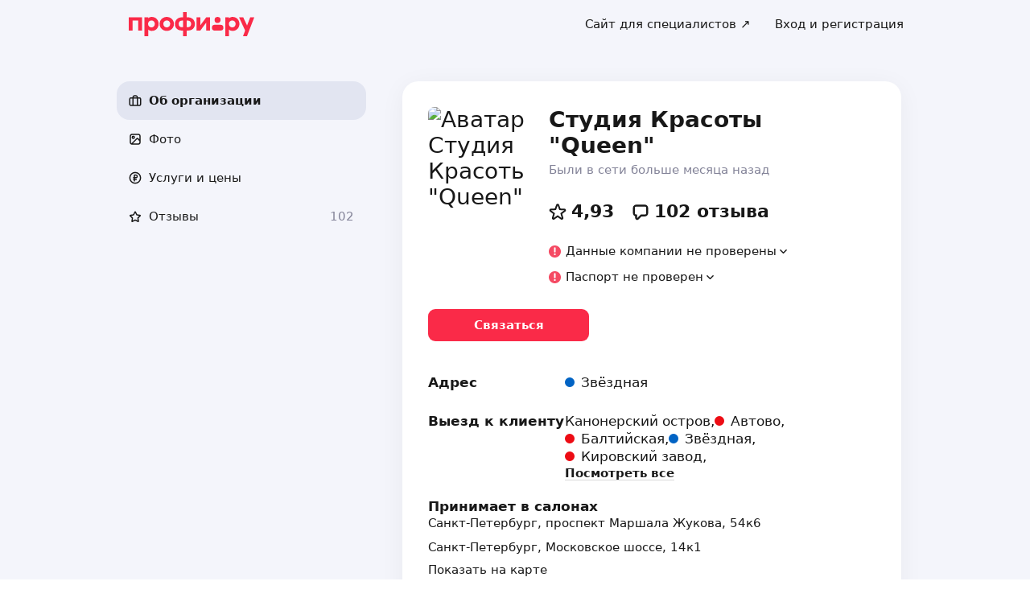

--- FILE ---
content_type: text/html; charset=utf-8
request_url: https://profi.ru/profile/StudiyaKQ/
body_size: 51823
content:
<!DOCTYPE html><html lang="ru"><head><meta charSet="utf-8" data-next-head=""/><meta charSet="utf-8"/><meta name="viewport" content="width=device-width, initial-scale=1.0, maximum-scale=3.0, user-scalable=yes, viewport-fit=contain" data-next-head=""/><meta name="description" content="Студия Красоты &quot;Queen&quot;: фотографии и рейтинг, адрес, телефон и часы работы в Санкт-Петербурге. Цены на услуги от 22 рублей, запись на удобное время на profi.ru." data-next-head=""/><meta name="keywords" content="Студия Красоты &quot;Queen&quot;, услуги, цены." data-next-head=""/><meta property="og:type" content="website" data-next-head=""/><link rel="canonical" href="https://profi.ru/geo-spb/profile/StudiyaKQ/" data-next-head=""/><link rel="preload" href="/_next/static/media/logo_red.0734934e.svg" as="image" data-next-head=""/><title data-next-head="">Студия Красоты &quot;Queen&quot; — цены на услуги, запись онлайн, фото на profi.ru</title><meta name="twitter:card" content="summary_large_image" data-next-head=""/><meta property="og:image:width" content="1200" data-next-head=""/><meta property="og:image:height" content="630" data-next-head=""/><meta property="og:image" content="https://profi.ru/og-image?token=eyJhbGciOiJIUzI1NiIsInR5cCI6IkpXVCJ9.[base64].0TFN7GLVF9l3dQ9PN6hxKSkFtwO867ikgRwVnYfO1bM" data-next-head=""/><meta property="og:site_name" content="Profi.ru" data-next-head=""/><meta property="og:locale" content="ru_RU" data-next-head=""/><meta property="og:title" content="Студия Красоты &quot;Queen&quot; на «Профи.ру». " data-next-head=""/><meta property="og:description" content="Коррекция бровей, эпиляция, загар." data-next-head=""/><meta property="og:url" content="https://profi.ru/profile/StudiyaKQ/" data-next-head=""/><meta property="vk:image" content="https://profi.ru/og-image?token=eyJhbGciOiJIUzI1NiIsInR5cCI6IkpXVCJ9.[base64].0TFN7GLVF9l3dQ9PN6hxKSkFtwO867ikgRwVnYfO1bM" data-next-head=""/><meta property="twitter:image" content="https://profi.ru/og-image?token=eyJhbGciOiJIUzI1NiIsInR5cCI6IkpXVCJ9.[base64].0TFN7GLVF9l3dQ9PN6hxKSkFtwO867ikgRwVnYfO1bM" data-next-head=""/><meta http-equiv="X-UA-Compatible" content="IE=edge"/><meta http-equiv="Content-Language" content="ru_RU"/><meta name="apple-mobile-web-app-capable" content="no"/><meta name="format-detection" content="telephone=no"/><meta name="google" content="notranslate"/><link rel="icon" href="/profiru-favicon-16x16.ico?v=2" type="image/x-icon" sizes="16x16"/><link rel="icon" href="/profiru-favicon-32x32.ico?v=2" type="image/x-icon" sizes="32x32"/><link rel="apple-touch-icon-precomposed" sizes="152x152" href="/apple-touch-icon-152x152-red-precomposed.png"/><link rel="apple-touch-icon-precomposed" sizes="144x144" href="/apple-touch-icon-144x144-red-precomposed.png"/><link rel="apple-touch-icon-precomposed" sizes="120x120" href="/apple-touch-icon-120x120-red-precomposed.png"/><link rel="apple-touch-icon-precomposed" sizes="114x114" href="/apple-touch-icon-114x114-red-precomposed.png"/><link rel="apple-touch-icon-precomposed" sizes="76x76" href="/apple-touch-icon-76x76-red-precomposed.png"/><link rel="apple-touch-icon-precomposed" sizes="72x72" href="/apple-touch-icon-72x72-red-precomposed.png"/><link rel="apple-touch-icon-precomposed" href="/apple-touch-icon-red-precomposed.png"/><meta property="og:type" content="website"/><link rel="preload" href="/_next/static/css/9d31c595af80f6b3.css" as="style"/><link rel="preload" href="/_next/static/css/a088b65428cd8a5e.css" as="style"/><link rel="preload" href="/_next/static/css/131feef5afd78055.css" as="style"/><link rel="preload" href="/_next/static/css/f6df5251d44bc7ae.css" as="style"/><script type="application/ld+json" data-next-head="">{"@context":"http://schema.org/","@type":"LocalBusiness","url":"https://profi.ru/profile/StudiyaKQ/","name":"Студия Красоты \"Queen\"","address":["Звёздная","Канонерский остров"],"telephone":"+78003334545","logo":"https://cdn.profi.ru/xfiles/pfiles/bc1026017f434825bf5519e2b6de14df.jpg-profi_a34-240.jpg","image":["https://cdn.profi.ru/xfiles/pfiles/bc1026017f434825bf5519e2b6de14df.jpg-profi_a34-240.jpg","https://cdn.profi.ru/xfiles/pfiles/0262be2c7a0b4221bb966792659c153c.jpg-profi_w1500.jpg","https://cdn.profi.ru/xfiles/pfiles/f3b13b23384d4bf5b47ee7a1a061e30f.jpg-profi_w1500.jpg"],"priceRange":"от 22 Руб.","hasOfferCatalog":{"@type":"OfferCatalog","name":"Коррекция бровей, эпиляция, загар – Услуги и цены","itemListElement":[{"@type":"Offer","price":null,"priceCurrency":"RUB","itemOffered":{"@type":"Service","name":"парикмахеры"}},{"@type":"Offer","price":null,"priceCurrency":"RUB","itemOffered":{"@type":"Service","name":"стрижка"}},{"@type":"Offer","price":null,"priceCurrency":"RUB","itemOffered":{"@type":"Service","name":"мужская стрижка"}},{"@type":"Offer","price":null,"priceCurrency":"RUB","itemOffered":{"@type":"Service","name":"женская стрижка"}},{"@type":"Offer","price":null,"priceCurrency":"RUB","itemOffered":{"@type":"Service","name":"стрижка чёлки"}},{"@type":"Offer","price":null,"priceCurrency":"RUB","itemOffered":{"@type":"Service","name":"стрижка бороды и усов"}},{"@type":"Offer","price":null,"priceCurrency":"RUB","itemOffered":{"@type":"Service","name":"детские стрижки"}},{"@type":"Offer","price":null,"priceCurrency":"RUB","itemOffered":{"@type":"Service","name":"укладка"}},{"@type":"Offer","price":null,"priceCurrency":"RUB","itemOffered":{"@type":"Service","name":"причёски"}},{"@type":"Offer","price":null,"priceCurrency":"RUB","itemOffered":{"@type":"Service","name":"плетение кос"}},{"@type":"Offer","price":null,"priceCurrency":"RUB","itemOffered":{"@type":"Service","name":"выпрямление волос"}},{"@type":"Offer","price":null,"priceCurrency":"RUB","itemOffered":{"@type":"Service","name":"бразильское кератиновое выпрямление волос"}},{"@type":"Offer","price":null,"priceCurrency":"RUB","itemOffered":{"@type":"Service","name":"биксипластия волос"}},{"@type":"Offer","price":null,"priceCurrency":"RUB","itemOffered":{"@type":"Service","name":"нанопластика волос"}},{"@type":"Offer","price":null,"priceCurrency":"RUB","itemOffered":{"@type":"Service","name":"лечение волос"}},{"@type":"Offer","price":null,"priceCurrency":"RUB","itemOffered":{"@type":"Service","name":"кератиновое восстановление волос"}},{"@type":"Offer","price":null,"priceCurrency":"RUB","itemOffered":{"@type":"Service","name":"молекулярное восстановление волос"}},{"@type":"Offer","price":null,"priceCurrency":"RUB","itemOffered":{"@type":"Service","name":"наращивание волос"}},{"@type":"Offer","price":null,"priceCurrency":"RUB","itemOffered":{"@type":"Service","name":"снятие наращённых волос"}},{"@type":"Offer","price":null,"priceCurrency":"RUB","itemOffered":{"@type":"Service","name":"капсульное наращивание волос"}},{"@type":"Offer","price":null,"priceCurrency":"RUB","itemOffered":{"@type":"Service","name":"ламинирование волос"}},{"@type":"Offer","price":null,"priceCurrency":"RUB","itemOffered":{"@type":"Service","name":"плетение афрокосичек"}},{"@type":"Offer","price":null,"priceCurrency":"RUB","itemOffered":{"@type":"Service","name":"окрашивание волос"}},{"@type":"Offer","price":null,"priceCurrency":"RUB","itemOffered":{"@type":"Service","name":"окрашивание корней"}},{"@type":"Offer","price":null,"priceCurrency":"RUB","itemOffered":{"@type":"Service","name":"мелирование волос"}},{"@type":"Offer","price":"от 600","priceCurrency":"RUB","itemOffered":{"@type":"Service","name":"кедровая бочка"}},{"@type":"Offer","price":null,"priceCurrency":"RUB","itemOffered":{"@type":"Service","name":"ногти"}},{"@type":"Offer","price":null,"priceCurrency":"RUB","itemOffered":{"@type":"Service","name":"педикюр"}},{"@type":"Offer","price":null,"priceCurrency":"RUB","itemOffered":{"@type":"Service","name":"маникюр"}},{"@type":"Offer","price":null,"priceCurrency":"RUB","itemOffered":{"@type":"Service","name":"аппаратный маникюр"}},{"@type":"Offer","price":null,"priceCurrency":"RUB","itemOffered":{"@type":"Service","name":"классический маникюр"}},{"@type":"Offer","price":null,"priceCurrency":"RUB","itemOffered":{"@type":"Service","name":"маникюр с гель-лаком"}},{"@type":"Offer","price":null,"priceCurrency":"RUB","itemOffered":{"@type":"Service","name":"комбинированный маникюр"}},{"@type":"Offer","price":null,"priceCurrency":"RUB","itemOffered":{"@type":"Service","name":"снятие гель-лака"}},{"@type":"Offer","price":null,"priceCurrency":"RUB","itemOffered":{"@type":"Service","name":"дизайн ногтей"}},{"@type":"Offer","price":null,"priceCurrency":"RUB","itemOffered":{"@type":"Service","name":"эпиляция"}},{"@type":"Offer","price":null,"priceCurrency":"RUB","itemOffered":{"@type":"Service","name":"шугаринг"}},{"@type":"Offer","price":null,"priceCurrency":"RUB","itemOffered":{"@type":"Service","name":"шугаринг подмышек"}},{"@type":"Offer","price":null,"priceCurrency":"RUB","itemOffered":{"@type":"Service","name":"шугаринг ног"}},{"@type":"Offer","price":null,"priceCurrency":"RUB","itemOffered":{"@type":"Service","name":"шугаринг голени"}},{"@type":"Offer","price":null,"priceCurrency":"RUB","itemOffered":{"@type":"Service","name":"шугаринг глубокого бикини"}},{"@type":"Offer","price":null,"priceCurrency":"RUB","itemOffered":{"@type":"Service","name":"шугаринг классического бикини"}},{"@type":"Offer","price":null,"priceCurrency":"RUB","itemOffered":{"@type":"Service","name":"шугаринг рук"}},{"@type":"Offer","price":null,"priceCurrency":"RUB","itemOffered":{"@type":"Service","name":"шугаринг рук до локтя"}},{"@type":"Offer","price":null,"priceCurrency":"RUB","itemOffered":{"@type":"Service","name":"шугаринг бедра"}},{"@type":"Offer","price":null,"priceCurrency":"RUB","itemOffered":{"@type":"Service","name":"шугаринг верхней губы"}},{"@type":"Offer","price":null,"priceCurrency":"RUB","itemOffered":{"@type":"Service","name":"шугаринг ягодиц"}},{"@type":"Offer","price":null,"priceCurrency":"RUB","itemOffered":{"@type":"Service","name":"шугаринг живота"}},{"@type":"Offer","price":null,"priceCurrency":"RUB","itemOffered":{"@type":"Service","name":"шугаринг лица"}},{"@type":"Offer","price":null,"priceCurrency":"RUB","itemOffered":{"@type":"Service","name":"шугаринг спины"}},{"@type":"Offer","price":null,"priceCurrency":"RUB","itemOffered":{"@type":"Service","name":"шугаринг подбородка"}},{"@type":"Offer","price":null,"priceCurrency":"RUB","itemOffered":{"@type":"Service","name":"шугаринг груди"}},{"@type":"Offer","price":null,"priceCurrency":"RUB","itemOffered":{"@type":"Service","name":"обучение шугарингу"}},{"@type":"Offer","price":null,"priceCurrency":"RUB","itemOffered":{"@type":"Service","name":"спа-шугаринг"}},{"@type":"Offer","price":null,"priceCurrency":"RUB","itemOffered":{"@type":"Service","name":"эпиляция глубокого бикини"}},{"@type":"Offer","price":null,"priceCurrency":"RUB","itemOffered":{"@type":"Service","name":"эпиляция подмышек"}},{"@type":"Offer","price":null,"priceCurrency":"RUB","itemOffered":{"@type":"Service","name":"эпиляция ног"}},{"@type":"Offer","price":null,"priceCurrency":"RUB","itemOffered":{"@type":"Service","name":"эпиляция голени"}},{"@type":"Offer","price":null,"priceCurrency":"RUB","itemOffered":{"@type":"Service","name":"эпиляция рук"}},{"@type":"Offer","price":null,"priceCurrency":"RUB","itemOffered":{"@type":"Service","name":"эпиляция классического бикини"}},{"@type":"Offer","price":null,"priceCurrency":"RUB","itemOffered":{"@type":"Service","name":"эпиляция верхней губы"}},{"@type":"Offer","price":null,"priceCurrency":"RUB","itemOffered":{"@type":"Service","name":"эпиляция рук до локтя"}},{"@type":"Offer","price":null,"priceCurrency":"RUB","itemOffered":{"@type":"Service","name":"эпиляция бедра"}},{"@type":"Offer","price":null,"priceCurrency":"RUB","itemOffered":{"@type":"Service","name":"эпиляция ягодиц"}},{"@type":"Offer","price":null,"priceCurrency":"RUB","itemOffered":{"@type":"Service","name":"эпиляция на лице"}},{"@type":"Offer","price":null,"priceCurrency":"RUB","itemOffered":{"@type":"Service","name":"эпиляция живота"}},{"@type":"Offer","price":null,"priceCurrency":"RUB","itemOffered":{"@type":"Service","name":"эпиляция спины"}},{"@type":"Offer","price":null,"priceCurrency":"RUB","itemOffered":{"@type":"Service","name":"эпиляция подбородка"}},{"@type":"Offer","price":null,"priceCurrency":"RUB","itemOffered":{"@type":"Service","name":"эпиляция груди"}},{"@type":"Offer","price":null,"priceCurrency":"RUB","itemOffered":{"@type":"Service","name":"коррекция бровей"}},{"@type":"Offer","price":null,"priceCurrency":"RUB","itemOffered":{"@type":"Service","name":"окрашивание бровей"}},{"@type":"Offer","price":null,"priceCurrency":"RUB","itemOffered":{"@type":"Service","name":"биотатуаж"}},{"@type":"Offer","price":null,"priceCurrency":"RUB","itemOffered":{"@type":"Service","name":"ламинирование бровей"}},{"@type":"Offer","price":null,"priceCurrency":"RUB","itemOffered":{"@type":"Service","name":"классическая коррекция бровей"}},{"@type":"Offer","price":null,"priceCurrency":"RUB","itemOffered":{"@type":"Service","name":"моделирование бровей"}},{"@type":"Offer","price":null,"priceCurrency":"RUB","itemOffered":{"@type":"Service","name":"коррекция мужских бровей"}},{"@type":"Offer","price":null,"priceCurrency":"RUB","itemOffered":{"@type":"Service","name":"шугаринг бровей"}},{"@type":"Offer","price":null,"priceCurrency":"RUB","itemOffered":{"@type":"Service","name":"массаж"}},{"@type":"Offer","price":"от 1200","priceCurrency":"RUB","itemOffered":{"@type":"Service","name":"прессотерапия"}},{"@type":"Offer","price":null,"priceCurrency":"RUB","itemOffered":{"@type":"Service","name":"классический массаж"}},{"@type":"Offer","price":null,"priceCurrency":"RUB","itemOffered":{"@type":"Service","name":"массаж спины"}},{"@type":"Offer","price":null,"priceCurrency":"RUB","itemOffered":{"@type":"Service","name":"массаж шейно-воротниковой зоны"}},{"@type":"Offer","price":null,"priceCurrency":"RUB","itemOffered":{"@type":"Service","name":"медовый массаж"}},{"@type":"Offer","price":null,"priceCurrency":"RUB","itemOffered":{"@type":"Service","name":"баночный массаж"}},{"@type":"Offer","price":null,"priceCurrency":"RUB","itemOffered":{"@type":"Service","name":"наращивание ресниц"}},{"@type":"Offer","price":null,"priceCurrency":"RUB","itemOffered":{"@type":"Service","name":"классическое наращивание ресниц"}},{"@type":"Offer","price":null,"priceCurrency":"RUB","itemOffered":{"@type":"Service","name":"снятие наращённых ресниц"}},{"@type":"Offer","price":null,"priceCurrency":"RUB","itemOffered":{"@type":"Service","name":"наращивание уголков ресниц"}},{"@type":"Offer","price":null,"priceCurrency":"RUB","itemOffered":{"@type":"Service","name":"объёмное наращивание"}},{"@type":"Offer","price":null,"priceCurrency":"RUB","itemOffered":{"@type":"Service","name":"2D-наращивание ресниц"}},{"@type":"Offer","price":null,"priceCurrency":"RUB","itemOffered":{"@type":"Service","name":"1,5D-наращивание ресниц"}},{"@type":"Offer","price":null,"priceCurrency":"RUB","itemOffered":{"@type":"Service","name":"ламинирование ресниц"}},{"@type":"Offer","price":null,"priceCurrency":"RUB","itemOffered":{"@type":"Service","name":"окрашивание ресниц"}},{"@type":"Offer","price":null,"priceCurrency":"RUB","itemOffered":{"@type":"Service","name":"загар"}},{"@type":"Offer","price":"от 22","priceCurrency":"RUB","itemOffered":{"@type":"Service","name":"солярий"}}]}}</script><script type="application/ld+json" data-next-head="">{"review":[{"@type":"UserReview","author":"Виолетта","datePublished":"27 августа 2024","description":"Работа выполнена очень аккуратно. Вежливый приветливый персонал. Рекомендую.","name":"маникюр с гель-лаком","reviewRating":{"@type":"Rating","bestRating":"5,2","ratingValue":"5","worstRating":"1"}},{"@type":"UserReview","author":"Виталий","datePublished":"14 августа 2023","description":"Супер от Вагнера респект","name":"парикмахеры","reviewRating":{"@type":"Rating","bestRating":"5,2","ratingValue":"5,1","worstRating":"1"}},{"@type":"UserReview","author":"Яна","datePublished":"19 ноября 2022","description":"Получилась отличная стрижка чёлки, я очень рада, что обратилась в эту студию красоты","name":"женская стрижка","reviewRating":{"@type":"Rating","bestRating":"5,2","ratingValue":"5,1","worstRating":"1"}},{"@type":"UserReview","author":"Михаил","datePublished":"15 ноября 2022","description":"Найти своего парикмахера достаточно трудно и я рад, что обратился к Вам. Спасибо!","name":"мужская стрижка","reviewRating":{"@type":"Rating","bestRating":"5,2","ratingValue":"5","worstRating":"1"}},{"@type":"UserReview","author":"Анна","datePublished":"14 ноября 2022","description":"Спасибо огромное мастеру , помогла со стрижкой, советами , каждую деталь обговорили , приду обязательно еще 🙏","name":"женская стрижка","reviewRating":{"@type":"Rating","bestRating":"5,2","ratingValue":"5,1","worstRating":"1"}},{"@type":"UserReview","author":"Марина Веселова","datePublished":"16 февраля 2022","description":"Записывала мужа, остался доволен","name":"мужская стрижка","reviewRating":{"@type":"Rating","bestRating":"5,2","ratingValue":"5","worstRating":"1"}},{"@type":"UserReview","author":"Дарья","datePublished":"18 мая 2021","description":"Отношение отличное.  Но к сожалению мои волосы в таком ужастно состояние точно ещё не были (( начиная от того что полностью сожжены  и стрижка не ровная . Итог то  за чем шла так и не получила ( ещё и без волос .... уложить теперь просто не возможно.  Мастер даже не смогла их высушить.  Так как все отваливалось.    Проблема  на мой взгляд что не было ни каких масок и уходов во время процедуры . Хотя сам коллектив  и мастер как люди на 5 .  Цена оказалась  дороже чем оговаривали  заранее.","name":"окрашивание волос","reviewRating":{"@type":"Rating","bestRating":"5,2","ratingValue":"3","worstRating":"1"}},{"@type":"UserReview","author":"Алена","datePublished":"2 апреля 2021","description":"Отлично!мама довольна стрижкой! Благодарю за прием душевный и мастерство:)","name":"женская стрижка","reviewRating":{"@type":"Rating","bestRating":"5,2","ratingValue":"5","worstRating":"1"}},{"@type":"UserReview","author":"Алексей","datePublished":"25 декабря 2020","description":"Хорошо","name":"мужской педикюр","reviewRating":{"@type":"Rating","bestRating":"5,2","ratingValue":"5","worstRating":"1"}},{"@type":"UserReview","author":"Юлия","datePublished":"16 декабря 2020","description":"Отличный мастер, подстргли так, как хотела, спасибо большое!","name":"парикмахеры","reviewRating":{"@type":"Rating","bestRating":"5,2","ratingValue":"5,1","worstRating":"1"}}],"aggregateRating":{"@type":"AggregateRating","ratingValue":4.93,"reviewCount":102,"worstRating":1,"bestRating":5,"itemReviewed":"Студия Красоты \"Queen\" - [Мастер красоты]"}}</script><style id="critical-css">@font-face{font-family:Roboto;font-style:normal;font-weight:400;src:url('//cdn.profi.ru/profi-front-web/fonts/roboto/roboto-v27-latin-400.eot');src:local('Roboto'),local('Roboto-Regular'),url('//cdn.profi.ru/profi-front-web/fonts/roboto/roboto-v27-latin-400.eot?#iefix') format('embedded-opentype'),url('//cdn.profi.ru/profi-front-web/fonts/roboto/roboto-v27-latin-400.woff2') format('woff2'),url('//cdn.profi.ru/profi-front-web/fonts/roboto/roboto-v27-latin-400.woff') format('woff'),url('//cdn.profi.ru/profi-front-web/fonts/roboto/roboto-v27-latin-400.ttf') format('truetype');unicode-range:U+0000-00FF,U+0131,U+0152-0153,U+02BB-02BC,U+02C6,U+02DA,U+02DC,U+2000-206F,U+2074,U+20AC,U+2122,U+2191,U+2193,U+2212,U+2215,U+FEFF,U+FFFD}@font-face{font-family:Roboto;font-style:normal;font-weight:400;src:url('//cdn.profi.ru/profi-front-web/fonts/roboto/roboto-v27-cyryllic-400.eot');src:local('Roboto'),local('Roboto-Regular'),url('//cdn.profi.ru/profi-front-web/fonts/roboto/roboto-v27-cyryllic-400.eot?#iefix') format('embedded-opentype'),url('//cdn.profi.ru/profi-front-web/fonts/roboto/roboto-v27-cyryllic-400.woff2') format('woff2'),url('//cdn.profi.ru/profi-front-web/fonts/roboto/roboto-v27-cyryllic-400.woff') format('woff'),url('//cdn.profi.ru/profi-front-web/fonts/roboto/roboto-v27-cyryllic-400.ttf') format('truetype');unicode-range:U+0400-045F,U+0490-0491,U+04B0-04B1,U+2116}@font-face{font-family:Roboto;font-style:normal;font-weight:600;src:url('//cdn.profi.ru/profi-front-web/fonts/roboto/roboto-v27-latin-500.eot');src:local('Roboto Medium'),local('Roboto-Medium'),url('//cdn.profi.ru/profi-front-web/fonts/roboto/roboto-v27-latin-500.eot?#iefix') format('embedded-opentype'),url('//cdn.profi.ru/profi-front-web/fonts/roboto/roboto-v27-latin-500.woff2') format('woff2'),url('//cdn.profi.ru/profi-front-web/fonts/roboto/roboto-v27-latin-500.woff') format('woff'),url('//cdn.profi.ru/profi-front-web/fonts/roboto/roboto-v27-latin-500.ttf') format('truetype');unicode-range:U+0000-00FF,U+0131,U+0152-0153,U+02BB-02BC,U+02C6,U+02DA,U+02DC,U+2000-206F,U+2074,U+20AC,U+2122,U+2191,U+2193,U+2212,U+2215,U+FEFF,U+FFFD}@font-face{font-family:Roboto;font-style:normal;font-weight:600;src:url('//cdn.profi.ru/profi-front-web/fonts/roboto/roboto-v27-cyryllic-500.eot');src:local('Roboto Medium'),local('Roboto-Medium'),url('//cdn.profi.ru/profi-front-web/fonts/roboto/roboto-v27-cyryllic-500.eot?#iefix') format('embedded-opentype'),url('//cdn.profi.ru/profi-front-web/fonts/roboto/roboto-v27-cyryllic-500.woff2') format('woff2'),url('//cdn.profi.ru/profi-front-web/fonts/roboto/roboto-v27-cyryllic-500.woff') format('woff'),url('//cdn.profi.ru/profi-front-web/fonts/roboto/roboto-v27-cyryllic-500.ttf') format('truetype');unicode-range:U+0400-045F,U+0490-0491,U+04B0-04B1,U+2116}@font-face{font-family:Roboto;font-style:normal;font-weight:700;src:url('//cdn.profi.ru/profi-front-web/fonts/roboto/roboto-v27-latin-700.eot');src:local('Roboto Bold'),local('Roboto-Bold'),url('//cdn.profi.ru/profi-front-web/fonts/roboto/roboto-v27-latin-700.eot?#iefix') format('embedded-opentype'),url('//cdn.profi.ru/profi-front-web/fonts/roboto/roboto-v27-latin-700.woff2') format('woff2'),url('//cdn.profi.ru/profi-front-web/fonts/roboto/roboto-v27-latin-700.woff') format('woff'),url('//cdn.profi.ru/profi-front-web/fonts/roboto/roboto-v27-latin-700.ttf') format('truetype');unicode-range:U+0000-00FF,U+0131,U+0152-0153,U+02BB-02BC,U+02C6,U+02DA,U+02DC,U+2000-206F,U+2074,U+20AC,U+2122,U+2191,U+2193,U+2212,U+2215,U+FEFF,U+FFFD}@font-face{font-family:Roboto;font-style:normal;font-weight:700;src:url('//cdn.profi.ru/profi-front-web/fonts/roboto/roboto-v27-cyryllic-700.eot');src:local('Roboto Bold'),local('Roboto-Bold'),url('//cdn.profi.ru/profi-front-web/fonts/roboto/roboto-v27-cyryllic-700.eot?#iefix') format('embedded-opentype'),url('//cdn.profi.ru/profi-front-web/fonts/roboto/roboto-v27-cyryllic-700.woff2') format('woff2'),url('//cdn.profi.ru/profi-front-web/fonts/roboto/roboto-v27-cyryllic-700.woff') format('woff'),url('//cdn.profi.ru/profi-front-web/fonts/roboto/roboto-v27-cyryllic-700.ttf') format('truetype');unicode-range:U+0400-045F,U+0490-0491,U+04B0-04B1,U+2116}@font-face{font-family:ONY-FORM;font-style:normal;font-weight:400;src:url('//cdn.profi.ru/profi-front-web/fonts/ONY_FORM/ONY-FORM-New-Regular.woff2') format('woff2'),url('//cdn.profi.ru/profi-front-web/fonts/ONY_FORM/ONY-FORM-New-Regular.woff') format('woff')}@font-face{font-family:ONY-FORM;font-style:normal;font-weight:600;src:url('//cdn.profi.ru/profi-front-web/fonts/ONY_FORM/ONY-FORM-New-Medium.woff2') format('woff2'),url('//cdn.profi.ru/profi-front-web/fonts/ONY_FORM/ONY-FORM-New-Medium.woff') format('woff')}:root{--container-desktop-reset:-30px;--container-desktop-offset:30px;--container-mobile-reset:-20px;--container-mobile-offset:20px}body{background:var(--uikit-color-backgroundPrimary);color:var(--uikit-color-textPrimary);font-family:var(--uikit-font-fontFamily);font-size:var(--uikit-font-bodyM-fontSize);-webkit-font-smoothing:antialiased;line-height:1.33;-webkit-overflow-scrolling:touch;-webkit-tap-highlight-color:transparent;text-rendering:optimizespeed}body,html{width:100%;height:100%}#__next{display:flex;min-height:100%;flex-direction:column}body[data-fullscreen-profile]{overflow-y:hidden!important}ol,ul{padding:0;list-style:none}blockquote,body,dd,dl,figcaption,figure,h1,h2,h3,h4,h5,h6,li,ol,p,ul{margin:0}button,input,select,textarea{font-family:var(--ui-font-family)}@media (prefers-reduced-motion:reduce){*{animation-duration:0s!important;animation-iteration-count:1!important;scroll-behavior:auto!important;transition-duration:0s!important}}.ui_2SXfw{color:#181818;color:var(--ui-color-text)}.ui_1pcoM{color:#838398;color:var(--ui-color-text-muted)}.ui_2nG75{color:#c9c9dd;color:var(--ui-color-text-disabled)}.ui_t3Fl-{color:#fff;color:var(--ui-color-primaryInverse)}.ui_1aPku,.ui_UlWF3{text-align:center}.ui_2K0mm{border-radius:4px;min-height:1rem;color:transparent}.ui_3lNQq{font-family:ONY-FORM,-apple-system,BlinkMacSystemFont,Roboto,Arial,sans-serif;font-family:var(--ui-font-family-secondary);font-size:32px;font-size:var(--ui-text-size-3xl-laptop);line-height:40px;line-height:var(--ui-text-lineHeight-3xl-laptop)}@media (min-width:1024px){.ui_3lNQq{font-size:40px;font-size:var(--ui-text-size-3xl-desktop);line-height:44px;line-height:var(--ui-text-lineHeight-3xl-desktop)}}.ui_3PGJ5{font-family:ONY-FORM,-apple-system,BlinkMacSystemFont,Roboto,Arial,sans-serif;font-family:var(--ui-font-family-secondary);font-size:40px;font-size:var(--ui-text-size-4xl-laptop);line-height:44px;line-height:var(--ui-text-lineHeight-4xl-laptop)}@media (min-width:1024px){.ui_3PGJ5{font-size:60px;font-size:var(--ui-text-size-4xl-desktop);line-height:60px;line-height:var(--ui-text-lineHeight-4xl-desktop)}}.ui_9c6iR{font-family:ONY-FORM,-apple-system,BlinkMacSystemFont,Roboto,Arial,sans-serif;font-family:var(--ui-font-family-secondary);font-size:60px;font-size:var(--ui-text-size-5xl-laptop);line-height:60px;line-height:var(--ui-text-lineHeight-5xl-laptop)}@media (min-width:1024px){.ui_9c6iR{font-size:80px;font-size:var(--ui-text-size-5xl-desktop);line-height:80px;line-height:var(--ui-text-lineHeight-5xl-desktop);letter-spacing:-2px;letter-spacing:var(--ui-text-letterSpacing-5xl-desktop)}}.ui_1iXtc{position:relative;flex-shrink:0}.ui_13AKO{width:100%;height:100%;overflow:hidden;display:flex;justify-content:center;align-items:center}.ui_1q2aA{background:#eff1f8;background:var(--ui-color-light)}.ui_2-COb{width:100%;height:100%;object-fit:cover;object-position:top}.ui_LqpiJ{position:absolute;right:0;bottom:0;border:2px solid #fff;width:.25em;height:.25em;border-radius:50%;background:#1bb577;background:var(--ui-color-success);-webkit-transform:translate(.25em,.25em);transform:translate(.25em,.25em)}.ui_4LhNz{width:1.8em;height:1.8em}.ui_4LhNz .ui_13AKO{border-radius:50%}.ui_4LhNz .ui_LqpiJ{right:12%;bottom:12%}.ui_j6qVY{width:2.222em;height:2.888em}.ui_j6qVY .ui_13AKO{border-radius:8px;border-radius:var(--ui-border-radius-s)}.ui_j6qVY .ui_LqpiJ{right:5%;bottom:5%}.ui_3YUp5{width:90px;height:120px}.ui_3aCMg{width:120px;height:160px}.ui_4LhNz.ui_3YUp5{height:90px}.ui_Kv-Kl{margin:0 auto;padding:0 20px;box-sizing:border-box}@media (min-width:732px){.ui_Kv-Kl{max-width:1020px;padding:0 30px}}@media (min-width:1281px){.ui_Kv-Kl{max-width:1200px}}.ui_1q6sj{margin:0 -10px;display:flex;flex-wrap:wrap;box-sizing:border-box}@media (min-width:732px){.ui_1q6sj{margin:0 -30px}}.ui_1liXe{padding:0 10px;flex:1 0 0%;box-sizing:border-box}.ui_2RA0g{flex:0 0 auto;width:8.3333333333%}.ui_39-xl{margin-left:8.3333333333%}.ui_uG-cG{flex:0 0 auto;width:16.6666666667%}.ui_1UAXC{margin-left:16.6666666667%}.ui_3FJ0s{flex:0 0 auto;width:25%}.ui_mwOq9{margin-left:25%}.ui_2wcOv{flex:0 0 auto;width:33.3333333333%}.ui_2uxGb{margin-left:33.3333333333%}.ui_1Ybke{flex:0 0 auto;width:41.6666666667%}.ui_2KfqY{margin-left:41.6666666667%}.ui_2SJG6{flex:0 0 auto;width:50%}.ui_h4DID{margin-left:50%}.ui_1BKvT{flex:0 0 auto;width:58.3333333333%}.ui_1kKLf{margin-left:58.3333333333%}.ui_2BO_3{flex:0 0 auto;width:66.6666666667%}.ui_Acmna{margin-left:66.6666666667%}.ui_3mEDq{flex:0 0 auto;width:75%}.ui_pDNAq{margin-left:75%}.ui_3P_kt{flex:0 0 auto;width:83.3333333333%}.ui_2T2BY{margin-left:83.3333333333%}.ui_1ake-{flex:0 0 auto;width:91.6666666667%}.ui_3uycp{margin-left:91.6666666667%}.ui_31jh7{flex:0 0 auto;width:100%}.ui_hR7B_{margin-left:100%}@media (min-width:732px){.ui_1liXe{padding:0 30px}.ui_3wTMU{flex:0 0 auto;width:8.3333333333%}.ui_1EB6y{margin-left:8.3333333333%}.ui_1Ys0A{flex:0 0 auto;width:16.6666666667%}.ui_Hfm22{margin-left:16.6666666667%}.ui_1wfQq{flex:0 0 auto;width:25%}.ui_2yiAw{margin-left:25%}.ui_Xn2QY{flex:0 0 auto;width:33.3333333333%}.ui_2HlyD{margin-left:33.3333333333%}.ui_3zE_e{flex:0 0 auto;width:41.6666666667%}.ui_1DJGi{margin-left:41.6666666667%}.ui_1mFq_{flex:0 0 auto;width:50%}.ui_3tUbf{margin-left:50%}.ui_3YQny{flex:0 0 auto;width:58.3333333333%}.ui_1gOO4{margin-left:58.3333333333%}.ui_Tlfx3{flex:0 0 auto;width:66.6666666667%}.ui_2-DhM{margin-left:66.6666666667%}.ui_lI3Cv{flex:0 0 auto;width:75%}.ui_21j0J{margin-left:75%}.ui_H4_3u{flex:0 0 auto;width:83.3333333333%}.ui_2Z1eM{margin-left:83.3333333333%}.ui_1SvZo{flex:0 0 auto;width:91.6666666667%}.ui_3a09q{margin-left:91.6666666667%}.ui_3YbMk{flex:0 0 auto;width:100%}.ui_1oFY1{margin-left:100%}}@media (min-width:1024px){.ui_3FlYJ{flex:0 0 auto;width:8.3333333333%}.ui_BzTQ2{margin-left:8.3333333333%}.ui_1k4rk{flex:0 0 auto;width:16.6666666667%}.ui_HLNFN{margin-left:16.6666666667%}.ui_1726q{flex:0 0 auto;width:25%}.ui_22Ear{margin-left:25%}.ui_3YM_t{flex:0 0 auto;width:33.3333333333%}.ui_22S93{margin-left:33.3333333333%}.ui_1eyul{flex:0 0 auto;width:41.6666666667%}.ui_OUzMv{margin-left:41.6666666667%}.ui_6Bn9V{flex:0 0 auto;width:50%}.ui_2A7Dk{margin-left:50%}.ui_1kJL1{flex:0 0 auto;width:58.3333333333%}.ui_2FRY2{margin-left:58.3333333333%}.ui_1-hwM{flex:0 0 auto;width:66.6666666667%}.ui_2H0-H{margin-left:66.6666666667%}.ui_M75J_{flex:0 0 auto;width:75%}.ui_35Aao{margin-left:75%}.ui_26v5V{flex:0 0 auto;width:83.3333333333%}.ui_TROnX{margin-left:83.3333333333%}.ui_1isY3{flex:0 0 auto;width:91.6666666667%}.ui_3csVP{margin-left:91.6666666667%}.ui_2hN2r{flex:0 0 auto;width:100%}.ui_3LtDb{margin-left:100%}}@media (min-width:1280px){.ui_1WBEz{flex:0 0 auto;width:8.3333333333%}.ui_2qTuH{margin-left:8.3333333333%}.ui_q6hyH{flex:0 0 auto;width:16.6666666667%}.ui_10Pt6{margin-left:16.6666666667%}.ui_3siqY{flex:0 0 auto;width:25%}.ui_gkw9Q{margin-left:25%}.ui_2cwqa{flex:0 0 auto;width:33.3333333333%}.ui_1EGYE{margin-left:33.3333333333%}.ui_15-NW{flex:0 0 auto;width:41.6666666667%}.ui_o9Bac{margin-left:41.6666666667%}.ui_30JOP{flex:0 0 auto;width:50%}.ui_o73Aa{margin-left:50%}.ui_2q_dn{flex:0 0 auto;width:58.3333333333%}.ui_1KVTg{margin-left:58.3333333333%}.ui_3Ky-N{flex:0 0 auto;width:66.6666666667%}.ui_3lFbI{margin-left:66.6666666667%}.ui_3D3LI{flex:0 0 auto;width:75%}.ui_2dq2v{margin-left:75%}.ui_1icgP{flex:0 0 auto;width:83.3333333333%}.ui_242VF{margin-left:83.3333333333%}.ui_xzIHf{flex:0 0 auto;width:91.6666666667%}.ui_Fa2Fk{margin-left:91.6666666667%}.ui_3s6k5{flex:0 0 auto;width:100%}.ui_20Ub-{margin-left:100%}}.ui_2QW3c{font:inherit;position:relative;border:none;font-weight:600;border-radius:.6em;line-height:1em;cursor:pointer;display:inline-flex;justify-content:center;align-items:center;outline:0;text-decoration:none}.ui_2QW3c[disabled]{cursor:default}.ui_2QW3c:active:not([disabled]){opacity:.85}.ui_2QW3c.ui__sBR4{border-radius:50%;justify-content:center;align-items:center;min-height:0;padding:0}.ui_2QW3c.ui__sBR4 .ui_3vUWP{display:inline-flex}.ui_3vUWP{display:flex;text-align:left;flex-grow:1}.ui_3lsDn,.ui_3vUWP{justify-content:center}.ui_3lsDn{flex-shrink:0;display:inline-flex;align-items:center}.ui_C-Tod{margin-right:.3em}.ui_2Abw3{background-color:#fa2a48;background-color:var(--ui-color-primary)}.ui_2Abw3,.ui_2Abw3:hover:not([disabled]){color:#fff;color:var(--ui-color-primaryInverse)}.ui_2Abw3:hover:not([disabled]){background-color:#e2223d;background-color:var(--ui-color-primaryState)}.ui_2Abw3[disabled]{color:#ff9099;color:var(--ui-color-primaryInverseState)}.ui_2vz2O{background-color:#181818;background-color:var(--ui-color-secondary)}.ui_2vz2O,.ui_2vz2O:hover:not([disabled]){color:#fff;color:var(--ui-color-secondaryInverse)}.ui_2vz2O:hover:not([disabled]){background-color:#3b3b3b;background-color:var(--ui-color-secondaryState)}.ui_2vz2O[disabled]{color:#666;color:var(--ui-color-secondaryInverseState)}.ui_2VriV{background-color:#eff1f8;background-color:var(--ui-color-light)}.ui_2VriV,.ui_2VriV:hover:not([disabled]){color:#181818;color:var(--ui-color-lightInverse)}.ui_2VriV:hover:not([disabled]){background-color:#e7e9f4;background-color:var(--ui-color-lightState)}.ui_2VriV[disabled]{color:#838398;color:var(--ui-color-lightInverseState)}.ui_7LGOn{background-color:#fff;background-color:var(--ui-color-primaryInverse);box-shadow:0 5px 30px 0 rgba(0,0,0,.15)}.ui_7LGOn,.ui_7LGOn:hover:not([disabled]){color:#181818;color:var(--ui-color-lightInverse)}.ui_7LGOn:hover:not([disabled]){box-shadow:0 2px 20px 0 rgba(0,0,0,.25)}.ui_7LGOn[disabled]{box-shadow:none;color:#838398;color:var(--ui-color-lightInverseState)}.ui_1MjKu{background-color:transparent}.ui_1MjKu,.ui_1MjKu:hover:not([disabled]){color:#181818;color:var(--ui-color-lightInverse)}.ui_1MjKu:hover:not([disabled]){background-color:#eff1f8;background-color:var(--ui-color-light)}.ui_1MjKu[disabled]{color:#838398;color:var(--ui-color-lightInverseState)}.ui_TnTwL{background-color:var(--ui-color-facebook);color:#fff}.ui_TnTwL:hover:not([disabled]){color:#fff;background-color:var(--ui-color-fb-hover)}.ui_TnTwL:active:not([disabled]){background-color:var(--ui-color-fb-active)}.ui_1YROP{background-color:#fc0;background-color:var(--ui-color-ya)}.ui_1YROP,.ui_1YROP:hover:not([disabled]){color:#000}.ui_1L6DH{background-color:#2787f5;background-color:var(--ui-color-vk);color:#fff}.ui_1L6DH:hover:not([disabled]){color:#fff;background-color:var(--ui-color-vk-hover)}.ui_1L6DH:active:not([disabled]){background-color:var(--ui-color-vk-active)}.ui_3Yi-C{padding:0 15px;min-height:35px;font-size:13px;font-size:var(--ui-text-size-s)}.ui_3Yi-C.ui__sBR4{width:30px;height:30px;font-size:16px}.ui_3aY4S{padding:0 15px;min-height:40px;font-size:15px;font-size:var(--ui-text-size-m)}.ui_3aY4S.ui__sBR4{width:40px;height:40px;font-size:20px}.ui__HiyL{padding:0 15px;min-height:50px;font-size:17px;font-size:var(--ui-text-size-l)}.ui__HiyL.ui__sBR4{width:50px;height:50px;font-size:22px}.ui__sBR4{border-radius:50px}.ui_2QS_i{width:100%;display:flex;box-sizing:border-box}.ui_1HJJN,.ui_2-Fsq{display:inline-flex;flex-shrink:0}.ui_1HJJN{padding-right:7px}.ui_2-Fsq{padding-left:7px}.ui_2m_jv{color:#181818;color:var(--ui-color-link);text-decoration:none;background:0 0;padding:0;min-height:inherit}.ui_2m_jv.ui_JPWCL{line-height:1.33em;border-radius:0;box-shadow:inset 0 -1px 0 #d9d9d9;box-shadow:var(--ui-link-shadow)}.ui_2m_jv.ui_JPWCL:hover{box-shadow:inset 0 -1px 0 rgba(224,25,53,.3);box-shadow:var(--ui-link-shadowState)}.ui_2m_jv[disabled]{color:#838398;color:var(--ui-color-lightInverseState)}.ui_2m_jv:hover{color:#fa2a48;color:var(--ui-color-primary)}.ui_3vOd5{font-weight:400}.ui_Iolb_{background-color:transparent;color:transparent}.ui_Iolb_.ui_3vUWP{border-radius:4px}.ui_Iolb_:hover:not([disabled]){color:transparent;background-color:transparent}.ui_RUI6k{cursor:default;pointer-events:none}.ui_RUI6k .ui_1HJJN,.ui_RUI6k .ui_2-Fsq,.ui_RUI6k .ui_3vUWP{opacity:0}.ui_12ZrK{position:absolute;top:50%;left:50%;-webkit-animation:ui_1izCw .8s linear infinite;animation:ui_1izCw .8s linear infinite;-webkit-transform:translate(-50%,-50%);transform:translate(-50%,-50%)}@-webkit-keyframes ui_1izCw{0%{-webkit-transform:translate(-50%,-50%) rotate(0);transform:translate(-50%,-50%) rotate(0)}to{-webkit-transform:translate(-50%,-50%) rotate(1turn);transform:translate(-50%,-50%) rotate(1turn)}}@keyframes ui_1izCw{0%{-webkit-transform:translate(-50%,-50%) rotate(0);transform:translate(-50%,-50%) rotate(0)}to{-webkit-transform:translate(-50%,-50%) rotate(1turn);transform:translate(-50%,-50%) rotate(1turn)}}.ui_31D0O{width:100%;min-width:250px;color:#181818;color:var(--ui-color-secondary);box-sizing:border-box}.ui_vTS0Y{display:flex;align-items:center;justify-content:space-between;font-size:17px;font-size:var(--ui-text-size-l);font-weight:600;line-height:22px;line-height:var(--ui-text-lineHeight-l)}.ui_7m8NV{flex-grow:1;padding:9px 10px}.ui_3or96{order:-1;text-align:left}.ui_1y2xL{text-align:center}.ui_1wqni{order:1;text-align:right}.ui_371fF{flex:none;font-size:17px;font-size:var(--ui-text-size-l)}.ui_3yBz0{visibility:hidden}.ui_4r-9x{width:100%;table-layout:fixed;border-collapse:collapse}.ui_PMKUb{position:relative;padding:3px 0 12px;font-size:13px;font-size:var(--ui-text-size-s);font-weight:600;line-height:16px;line-height:var(--ui-text-lineHeight-s)}.ui_PMKUb:after{content:"";position:absolute;bottom:1px;left:0;right:0;height:1px;background:#e8e8f4;background:var(--ui-border-color);opacity:.5}.ui_3f3AO{width:15%}.ui_3bPvt{padding:7px 0 9px;background:0 0;border-radius:8px;border-radius:var(--ui-border-radius-m);font-size:15px;font-size:var(--ui-text-size-m);line-height:20px;line-height:var(--ui-text-lineHeight-m);text-align:center;cursor:pointer;-webkit-user-select:none;-ms-user-select:none;user-select:none}.ui_3bPvt:hover:not(.ui_2oW8z){background:#eff1f8;background:var(--ui-color-light)}.ui_1Hx1M{font-weight:600}.ui_2oW8z{color:#838398;color:var(--ui-color-lightInverseState);cursor:default}.ui_ej7qc{background:#181818;background:var(--ui-color-secondary);color:#fff;color:var(--ui-color-secondaryInverse);font-weight:600}.ui_ej7qc:hover:not(.ui_2oW8z){background:#3b3b3b;background:var(--ui-color-secondaryState)}.ui_ej7qc.ui_2oW8z{color:#666;color:var(--ui-color-secondaryInverseState)}.ui_3Cs-h{display:flex;justify-content:space-between;flex-wrap:wrap}@media screen and (min-width:732px){.ui_3Cs-h{flex-wrap:nowrap}.ui_3QAaB{flex:1 1 auto}.ui_3QAaB:not(:last-of-type){margin-right:30px}}.ui_2yWhm{cursor:pointer}.ui_1Vx4e{opacity:0;visibility:hidden;position:absolute;pointer-events:none;z-index:100}.ui_1Vx4e.ui_2E6--{right:0}.ui_1Vx4e.ui_1pSl3,.ui_1Vx4e.ui_2E6--{top:100%;padding-top:5px;-webkit-transform:translate3d(0,10px,0);transform:translate3d(0,10px,0)}.ui_1Vx4e.ui_1pSl3{left:0}.ui_1Vx4e.ui_3OqQA{left:0}.ui_1Vx4e.ui_1QRZi,.ui_1Vx4e.ui_3OqQA{bottom:100%;padding-bottom:5px;-webkit-transform:translate3d(0,-10px,0);transform:translate3d(0,-10px,0)}.ui_1Vx4e.ui_1QRZi{right:0}.ui_1Vx4e.ui_3szt2{bottom:0;left:0;-webkit-transform:translate3d(0,10px,0);transform:translate3d(0,10px,0)}.ui_1Vx4e.ui_1HH81{-webkit-transform:translateZ(0);transform:translateZ(0);opacity:1;visibility:visible;pointer-events:auto}.ui_1ILNl{display:block;min-width:100%}.ui_1ZTCd{transition:opacity .15s,visibility .15s,-webkit-transform .15s;transition:transform .15s,opacity .15s,visibility .15s;transition:transform .15s,opacity .15s,visibility .15s,-webkit-transform .15s}.ui_2gTjQ{box-shadow:0 5px 30px rgba(0,0,0,.05);box-shadow:var(--ui-box-shadow);display:flex;justify-content:flex-start;flex-direction:column;background:#fff;background:var(--ui-bg-default);border-radius:12px;border-radius:var(--ui-border-radius-l);padding:5px;max-width:450px;min-width:300px}.ui_1Y17I{padding:0}.ui_tQIV6:before{left:50px}.ui_2O20K:before{right:50px}.ui_33HPb,.ui_Z643L{position:relative}.ui_Z643L{display:inline-flex;background:#eff1f8;background:var(--ui-color-light);border:1px solid transparent;color:#181818;color:var(--ui-color-lightInverse);box-sizing:border-box}.ui_1Pr0i{display:flex;justify-content:flex-start;flex-wrap:wrap;width:100%}.ui_Z643L:not(.ui_PGl8I):hover{background:#e7e9f4;background:var(--ui-color-lightState)}.ui_PGl8I{color:#c9c9dd;color:var(--ui-color-disabled)}.ui_kMDKc{border-color:#ffad0b;border-color:var(--ui-color-warning)}.ui_318XF{padding:8px 14px 9px;border-radius:8px;border-radius:var(--ui-border-radius-s);font-size:13px;font-size:var(--ui-text-size-s);font-weight:400;line-height:16px;line-height:var(--ui-text-lineHeight-s)}.ui_2rTnS{padding:8px 14px 10px;border-radius:8px;border-radius:var(--ui-border-radius-m);font-size:15px;font-size:var(--ui-text-size-m);font-weight:400;line-height:20px;line-height:var(--ui-text-lineHeight-m)}.ui_2XeA9{padding:6px 14px 10px}.ui_2XeA9,.ui_3nXFW{border-radius:12px;border-radius:var(--ui-border-radius-l)}.ui_3nXFW{padding:12px 14px 14px;font-size:17px;font-size:var(--ui-text-size-l);font-weight:400;line-height:22px;line-height:var(--ui-text-lineHeight-l)}.ui_1ME_V{padding:9px 14px 10px}.ui_3dBxZ{padding:18px 19px 19px;border-radius:12px;border-radius:var(--ui-border-radius-xl);font-size:22px;font-size:var(--ui-text-size-xl);font-weight:600;line-height:28px;line-height:var(--ui-text-lineHeight-xl)}.ui_dQatb{display:inline-flex;align-items:baseline;box-sizing:border-box;width:100%}.ui_2qhBo{position:relative;flex:auto;display:block;min-width:0;width:100%}.ui_2-v65{padding-top:17px}.ui_XdSOf{flex-wrap:wrap}.ui_197yH,.ui_2jU8E{display:inline-flex;flex-wrap:wrap;max-width:100%;height:100%;flex:none;line-height:inherit;white-space:nowrap;color:#838398;color:var(--ui-color-lightInverseState)}.ui_2jU8E{align-self:flex-start;margin-right:7px}.ui_2jU8E>svg{margin-top:3px}.ui_197yH{align-self:stretch;align-items:center;margin-left:7px}.ui_IaLFg{position:absolute;left:0;display:inline-block;width:100%;padding-bottom:1px;color:#838398;color:var(--ui-color-lightInverseState);font:inherit;white-space:nowrap;text-overflow:ellipsis;overflow:hidden;vertical-align:middle;-webkit-transform:translate3d(0,-8px,0);transform:translate3d(0,-8px,0);-webkit-transform-origin:0 0;transform-origin:0 0;transition-property:font-size,line-height,-webkit-transform;transition-property:font-size,line-height,transform;transition-property:font-size,line-height,transform,-webkit-transform;transition-duration:.1s;transition-timing-function:ease-in-out;will-change:font-size,line-height,transform;pointer-events:none}.ui_1YiIk{font-size:13px;line-height:17px;-webkit-transform:translate3d(0,-16px,0);transform:translate3d(0,-16px,0)}.ui_27dTD{margin:0;padding:0;background:0 0;border:0;outline:0;color:inherit;font:inherit;overflow:visible;width:100%;max-width:100%}.ui_27dTD::-webkit-inner-spin-button,.ui_27dTD::-webkit-outer-spin-button{-webkit-appearance:none;margin:0}.ui_27dTD[type=number]{-moz-appearance:textfield}.ui_27dTD::-webkit-input-placeholder{color:#838398;color:var(--ui-color-lightInverseState);font-weight:400;opacity:1}.ui_27dTD:-ms-input-placeholder{color:#838398;color:var(--ui-color-lightInverseState);font-weight:400;opacity:1}.ui_27dTD::placeholder{color:#838398;color:var(--ui-color-lightInverseState);font-weight:400;opacity:1}.ui_27dTD:disabled{-webkit-text-fill-color:#c9c9dd;-webkit-text-fill-color:var(--ui-color-disabled);opacity:1}.ui_4CxXL{margin:0;padding:0;background:0 0;border:0;outline:0;color:inherit;font:inherit;resize:none;overflow:auto;width:100%;max-width:100%;vertical-align:middle}.ui_4CxXL::-webkit-input-placeholder{color:#838398;color:var(--ui-color-lightInverseState);font-weight:400;opacity:1}.ui_4CxXL:-ms-input-placeholder{color:#838398;color:var(--ui-color-lightInverseState);font-weight:400;opacity:1}.ui_4CxXL::placeholder{color:#838398;color:var(--ui-color-lightInverseState);font-weight:400;opacity:1}.ui_4CxXL:disabled{-webkit-text-fill-color:#c9c9dd;-webkit-text-fill-color:var(--ui-color-disabled);opacity:1}.ui_H3t8P{position:relative;width:100%}.ui_dPZf2{position:relative;z-index:2}.ui_3_4Zb{position:absolute;top:0;bottom:0;left:0;right:0;z-index:1;display:flex;align-items:center}.ui_vLaDY{margin-right:4px;opacity:0;flex:0 1 auto;min-width:1px}.ui_12_XY{color:transparent}.ui_bUFe9{display:flex;justify-content:flex-start;align-items:center;height:100%}.ui_2gMND{margin:0 -2px 0 10px}.ui_2x406{left:15px;width:16px;height:11px;border-radius:2px;background:50% no-repeat transparent;background-image:url(https://cdn.profi.ru/profi-front-web/profi-design-system/bare-phone-input-flags.png);flex-shrink:0}.ui_2OMHN{background:linear-gradient(-180deg,#fff 33.3%,#1653ef 0,#1653ef 66.6%,#ee1b39 0)}.ui_3ZWhi{background:linear-gradient(-180deg,#005bbb,#005bbb 50%,#ffd500 0)}.ui_en81o{background-position:-16px 0}.ui_IYGp9{background-position:-32px 0}.ui_1b8rW{background-position:-48px 0}.ui_qKG-0{background-position:-96px 0}.ui_hCOT3{background-position:-112px 0}.ui_1bYpK{background-position:-144px 0}.ui_3iH6Q{background-position:-176px 0}.ui_2fYTc{background-position:-192px 0}.ui_1yzO4{background-position:-208px 0}.ui_3U1h7{background-position:-224px 0}.ui_2FswN{background-position:-240px 0}.ui_1dEOL{background-position:0 -11px}.ui_2Azj_{background-position:-16px -11px}.ui_3a4ri{background-position:-32px -11px}.ui_3-e9B{background-position:-64px -11px}.ui_2VJH3{background-position:-80px -11px}.ui_2ILCf{background-position:-144px -11px}.ui_3jtIq{background-position:-160px -11px}.ui_3DTub{background-position:-176px -11px}.ui_U-U3L{background-position:-192px -11px}.ui_eRyck{background-position:-240px -11px}.ui_3jbFS{background-position:0 -22px}.ui_UGJpc{background-position:-16px -22px}.ui_23cl7{background-position:-80px -22px}.ui_8kmVH{background-position:-128px -22px}.ui_1UXif{background-position:-160px -22px}.ui_2jyNN{background-position:-176px -22px}.ui_2DIe_{background-position:-208px -22px}.ui_128vY{background-position:0 -33px}.ui_3xFfm{background-position:-16px -33px}.ui_3r-HP{background-position:-32px -33px}.ui_1Ky0B{background-position:-64px -33px}.ui_2vr-F{background-position:-80px -33px}.ui_8hg48{background-position:-96px -33px}.ui_1_ICM{background-position:-128px -33px}.ui_17q2L{background-position:-144px -33px}.ui_26hZS{background-position:-160px -33px}.ui_3ANmK{background-position:-192px -33px}.ui_tgqUE{background-position:-224px -33px}.ui_yVemn{background-position:-240px -33px}.ui_2KPfL,.ui_2SH6J,.ui_2UBl5{background-position:-48px -44px}.ui_21VHx{background-position:-80px -44px}.ui_2eCHD{background-position:-96px -44px}.ui_Le9no{background-position:-112px -44px}.ui_2d5Nc{background-position:-128px -44px}.ui_3R3-Z{background-position:-224px -44px}.ui_1VVKd{background-position:0 -55px}.ui_35UeV{background-position:-16px -55px}.ui_huszI{background-position:-32px -55px}.ui_1JZJx{background-position:-80px -55px}.ui_1CnsJ{background-position:-96px -55px}.ui_1wPLu{background-position:-112px -55px}.ui_1F95_{background-position:-128px -55px}.ui_P9825{background-position:-144px -55px}.ui_3FwlV{background-position:-160px -55px}.ui_dsP3l{background-position:-176px -55px}.ui_34Jzk{background-position:-192px -55px}.ui_1fzBA{background-position:-208px -55px}.ui_gmldl{background-position:-224px -55px}.ui_3FCxS{background-position:-240px -55px}.ui_2LAYF{background-position:0 -66px}.ui_AEYb5{background-position:-16px -66px}.ui_2VKPT{background-position:-32px -66px}.ui_15oDN{background-position:-48px -66px}.ui_251QA{background-position:-64px -66px}.ui_swUvg{background-position:-80px -66px}.ui_nOJjF{background-position:-112px -66px}.ui_fw2yu{background-position:-128px -66px}.ui_3EjK-{background-position:-128px -154px}.ui_2wJLB{background-position:-208px -66px}.ui_1fgcT{background-position:-224px -66px}.ui_3AZ_I{background-position:-240px -66px}.ui_1T-u-{background-position:0 -77px}.ui_3eFq6{background-position:-16px -77px}.ui_2-ih7{background-position:-32px -77px}.ui_2MfMR{background-position:-64px -77px}.ui_3thMI{background-position:-80px -77px}.ui_2i0R9{background-position:-128px -77px}.ui_1TTjy{background-position:-144px -77px}.ui_1EgGz{background-position:-160px -77px}.ui_29Sjh{background-position:-208px -77px}.ui_12UNz{background-position:-224px -77px}.ui_1EAIu{background-position:-112px -154px;height:12px}.ui_25bIZ{background-position:-16px -88px}.ui_30Zif{background-position:-32px -88px}.ui_1eBdG{background-position:-64px -88px}.ui_1b1Ze{background-position:-80px -88px}.ui_3-KHO{background-position:-96px -88px}.ui_2RaB5{background-position:-176px -88px}.ui_2q22B{background-position:-208px -88px}.ui_TTenA{background-position:-240px -88px}.ui_aWA_P{background-position:0 -99px}.ui_jHp7R{background-position:-112px -99px}.ui_2Wlh-,.ui_azYU7{background-position:-128px -99px}.ui_q9C6Z{background-position:-144px -99px}.ui_Flpfu{background-position:-160px -99px}.ui_2b5a7{background-position:-208px -99px}.ui_GiV37{background-position:-224px -99px}.ui_1fux6{background-position:-240px -99px}.ui_HgMRd{background-position:0 -110px}.ui_4eYy0{background-position:-16px -110px}.ui_2nnno{background-position:-48px -110px}.ui_34WvF{background-position:-64px -110px}.ui_2dWhW{background-position:-80px -110px}.ui_h8_4j{background-position:-112px -110px}.ui_15n3F{background-position:-128px -110px}.ui_1iflF{background-position:-144px -110px}.ui_2Gzvu{background-position:-176px -110px}.ui_2Yl4d{background-position:-192px -110px}.ui_3NwGB{background-position:-224px -110px}.ui_VHcEL{background-position:-240px -110px}.ui_2x1H8{background-position:-32px -121px}.ui_CqiYi{background-position:-48px -121px}.ui_udOOJ{background-position:-96px -121px}.ui_1PA6J{background-position:-112px -121px}.ui_1RlBg{background-position:-144px -121px}.ui_HaWXX{background-position:-160px -121px}.ui_167BX{background-position:-192px -121px}.ui_2Mj9f{background-position:-240px -121px}.ui_3ftqC{background-position:-32px -132px}.ui_-tjKW{background-position:-64px -132px}.ui_3k6TX{background-position:-144px -132px}.ui_kYy0f{background-position:-160px -132px}.ui_moqGY{background-position:-208px -132px}.ui_1wnyq{background-position:0 -143px}.ui_fxq16{background-position:-48px -143px}.ui_19uFz{background-position:-112px -143px}.ui_3Ugfl{background-position:-128px -143px}.ui_2fCYF{background-position:-144px -143px}.ui_nXZRt{background-position:-160px -143px}.ui_2ax04{background-position:-192px -143px}.ui_QnUyn{background-position:-240px -143px}.ui_1hrVD{display:inline-flex;cursor:pointer;-webkit-user-select:none;-ms-user-select:none;user-select:none}.ui_3DQw_{display:flex;flex-shrink:0;align-items:center;justify-content:center;color:transparent;background-color:#eff1f8;background-color:var(--ui-color-light);transition:background-color .3s;box-sizing:border-box}.ui_2coIT{width:15px;width:var(--ui-text-size-m);height:15px;height:var(--ui-text-size-m);border-radius:3.21429px;font-size:9px}.ui_2ClJz{width:17px;width:var(--ui-text-size-l);height:17px;height:var(--ui-text-size-l);border-radius:4px;font-size:12px;font-size:var(--ui-text-size-xs)}.ui_1yp0o{width:22px;width:var(--ui-text-size-xl);height:22px;height:var(--ui-text-size-xl);border-radius:5px;font-size:15px;font-size:var(--ui-text-size-m)}.ui_1-zh8{width:28px;width:var(--ui-text-size-xxl);height:28px;height:var(--ui-text-size-xxl);border-radius:6px;font-size:17px;font-size:var(--ui-text-size-l);padding:2px 0 0 2px}.ui_2pGWh{border-radius:50%}.ui_2pGWh.ui_2coIT{font-size:3px}.ui_2pGWh.ui_2ClJz{font-size:5px}.ui_2pGWh.ui_1yp0o{font-size:6px}.ui_2pGWh.ui_1-zh8{font-size:8px;padding:0}.ui_1khGI:active+.ui_3DQw_{background-color:#e7e9f4;background-color:var(--ui-color-lightState)}.ui_1khGI:checked+.ui_3DQw_{color:#fff;color:var(--ui-color-secondaryInverse);background-color:#181818;background-color:var(--ui-color-secondary)}.ui_1khGI:disabled~.ui_3DQw_{cursor:default;background-color:#eff1f8;background-color:var(--ui-color-light)}.ui_1khGI:checked:disabled~.ui_3DQw_{color:#838398;color:var(--ui-color-lightInverseState)}.ui_1C7AH,.ui_1Udvb{margin:-3px 0 -2px 9px}.ui_1wsf-{margin-left:10px}.ui_2P2NT{margin:2px 0 0 12px}.ui_1khGI:disabled~.ui_iyxDj{cursor:default;color:#838398;color:var(--ui-color-lightInverseState)}.ui_1QpJl{width:100%}.ui_1khGI{position:absolute;opacity:.01;width:.01px;height:.01px}.ui_3T2bn{color:#838398;color:var(--ui-color-lightInverseState)}.ui_3zVUY input{cursor:pointer}.ui_K3CqA{padding:10px 25px 20px;box-sizing:border-box}.ui_BmnHA{position:fixed;top:-10px;bottom:0;left:0;right:0;background:rgba(0,0,0,.2);-webkit-animation:ui_1ABTX .15s linear;animation:ui_1ABTX .15s linear;z-index:9999}.ui_1yKKh{margin-bottom:-10px;padding-bottom:30px}@-webkit-keyframes ui_1ABTX{0%{-webkit-transform:translate3d(0,10px,0);transform:translate3d(0,10px,0);opacity:0}66%{opacity:1}to{-webkit-transform:translateZ(0);transform:translateZ(0);opacity:1}}@keyframes ui_1ABTX{0%{-webkit-transform:translate3d(0,10px,0);transform:translate3d(0,10px,0);opacity:0}66%{opacity:1}to{-webkit-transform:translateZ(0);transform:translateZ(0);opacity:1}}.ui_31lWS{padding:10px 20px;display:flex;justify-content:flex-start;align-items:center;position:relative;cursor:pointer;color:#181818;color:var(--ui-color-secondary);-webkit-user-select:none;-ms-user-select:none;user-select:none;text-decoration:none}.ui_31lWS svg{flex-shrink:0;margin-right:10px}.ui_2f4rM{border-radius:.6em}.ui_3FCYu,.ui_3FCYu:hover{color:#181818;color:var(--ui-color-secondary)}.ui_3FCYu:hover{background:#f4f5fb;background:var(--ui-bg-light)}.ui_3FCYu.ui_GGE42,.ui_3FCYu:active{background:#e8ebf1;background:var(--ui-bg-lightState);color:#181818;color:var(--ui-color-secondary)}.ui_3FCYu.ui_GGE42{font-weight:600}.ui_3Di1y{color:#666;color:var(--ui-color-secondaryInverseState);cursor:default}.ui_3Di1y:active,.ui_3Di1y:hover{color:#666;color:var(--ui-color-secondaryInverseState);background:#fff;background:var(--ui-bg-default)}.ui_22Gwf{margin-top:20px}.ui_22Gwf:before{content:"";display:block;position:absolute;width:100%;top:-10px;left:0;border-top:1px solid #eff1f8;border-top:1px solid var(--ui-color-light)}.ui_gFAE-:after,.ui_gFAE-:before{content:"";display:block;height:1px;padding-left:inherit;padding-right:inherit;position:absolute;left:0;right:0;background-color:#eff1f8;background-color:var(--ui-color-light);background-clip:content-box}.ui_gFAE-:before{top:0}.ui_gFAE-:after{bottom:0}.ui_gFAE-.ui_GGE42+.ui_gFAE-:before,.ui_gFAE-.ui_GGE42:after,.ui_gFAE-.ui_GGE42:before,.ui_gFAE-:first-child:before,.ui_gFAE-:hover+.ui_gFAE-:before,.ui_gFAE-:hover:after,.ui_gFAE-:hover:before,.ui_gFAE-:not(:last-child):after{display:none}.ui_3Offy{border-radius:12px;border-radius:var(--ui-border-radius-l)}.ui_3EypU{background-color:#e8ebf1;background-color:var(--ui-bg-lightState);object-fit:contain}.ui_3frTo{object-fit:fill}.ui_2PYAu{object-fit:contain}.ui_2wTeq{object-fit:cover}.ui_1hi7c{color:#181818;color:var(--ui-color-link);text-decoration:none;cursor:pointer}.ui_1hi7c:hover{color:#fa2a48;color:var(--ui-color-primary)}.ui_1d8d_,.ui_1d8d_:active,.ui_1d8d_:hover{color:#e7e9f4;color:var(--ui-color-lightState);cursor:default}.ui_1DQpj{box-shadow:inset 0 -1px 0 #d9d9d9;box-shadow:var(--ui-link-shadow)}.ui_1DQpj:hover{box-shadow:inset 0 -1px 0 rgba(224,25,53,.3);box-shadow:var(--ui-link-shadowState)}.ui_24uQM{display:block}.ui_27Xos{border-radius:4px;min-height:1rem}.ui_27Xos,.ui_27Xos:hover{color:transparent}.ui_28G4K{opacity:0;visibility:hidden;position:absolute;pointer-events:none;z-index:100;min-width:100%;box-sizing:border-box}.ui_3kLkk{background:#fff;background:var(--ui-bg-default);box-shadow:0 5px 30px rgba(0,0,0,.05);box-shadow:var(--ui-box-shadow);border-radius:12px;border-radius:var(--ui-border-radius-l);padding:10px 15px}.ui_3hean{opacity:1;visibility:visible;pointer-events:auto}.ui_2vrbd:after{content:"";position:absolute;width:0;height:0;border-left:10px solid transparent;border-right:10px solid transparent}.ui_YLx20:after{border-top:10px solid #fff;border-top:10px solid var(--ui-bg-default)}.ui_3bhzD:after{border-bottom:10px solid #fff;border-bottom:10px solid var(--ui-bg-default)}.ui_21wQM{top:100%;right:0;padding-top:15px}.ui_21wQM .ui_2vrbd:after{top:5px;right:30px}.ui_2GEBp{top:100%;left:0;padding-top:15px}.ui_2GEBp .ui_2vrbd:after{top:5px;left:30px}.ui_2AdBN{top:100%;padding-top:15px}.ui_2AdBN,.ui_2AdBN .ui_2vrbd:after{left:50%;-webkit-transform:translate3d(-50%,0,0);transform:translate3d(-50%,0,0)}.ui_2AdBN .ui_2vrbd:after{top:5px}.ui_1AUZI{bottom:100%;left:0;padding-bottom:15px}.ui_1AUZI .ui_2vrbd:after{bottom:5px;left:30px}.ui_-D0hI{bottom:100%;right:0;padding-bottom:15px}.ui_-D0hI .ui_2vrbd:after{bottom:5px;right:30px}.ui_17U0Z{bottom:100%;padding-bottom:15px}.ui_17U0Z,.ui_17U0Z .ui_2vrbd:after{left:50%;-webkit-transform:translate3d(-50%,0,0);transform:translate3d(-50%,0,0)}.ui_17U0Z .ui_2vrbd:after{bottom:5px}.ui_2kqX0{transition:opacity .15s,visibility .15s}.ui_17O90{padding:0}.ui_Aqx86{position:relative;box-sizing:border-box}.ui_FTm7B,.ui_FTm7B:after{color:currentColor;background:0 0;width:calc(1em - 4px);height:calc(1em - 4px);text-indent:-9999em;border:1.5px solid;border-bottom:1.5px solid transparent;-webkit-transform:translateZ(0);transform:translateZ(0);-webkit-animation:ui_1Gr5i .5s linear infinite;animation:ui_1Gr5i .5s linear infinite;border-radius:50%;display:inline-flex}.ui_fKh5y{position:relative;height:0;width:0;opacity:0;transition:padding .3s,opacity .3s,width .3s,height .3s;overflow:hidden;display:flex;justify-content:center;align-items:center}.ui_fKh5y.ui_33tG1{height:1em;width:1em;opacity:1}.ui_fKh5y.ui_33tG1.ui_2TjSY{padding-right:.5em}.ui_fKh5y.ui_33tG1.ui_18MWx{padding-left:.5em}@-webkit-keyframes ui_1Gr5i{0%{-webkit-transform:rotate(0);transform:rotate(0)}to{-webkit-transform:rotate(1turn);transform:rotate(1turn)}}@keyframes ui_1Gr5i{0%{-webkit-transform:rotate(0);transform:rotate(0)}to{-webkit-transform:rotate(1turn);transform:rotate(1turn)}}.ui_1RNgj{color:#c9c9dd;color:var(--ui-color-text-disabled)}.ui_10_7J{display:inline-block;min-height:20px;min-height:var(--ui-text-lineHeight-m);min-width:20px;min-width:var(--ui-text-lineHeight-m);padding:3px 6px 4px;background:#fa2a48;background:var(--ui-color-primary);border-radius:10px;font-size:12px;font-size:var(--ui-text-size-xs);font-weight:600;line-height:14px;line-height:var(--ui-text-lineHeight-xs);text-align:center;white-space:nowrap;letter-spacing:.4px;vertical-align:middle;-webkit-user-select:none;-ms-user-select:none;user-select:none;box-sizing:border-box}.ui_10_7J,.ui_3HFa7{color:#fff;color:var(--ui-color-primaryInverse)}.ui_3HFa7{background:#838398;background:var(--ui-color-lightInverseState)}.ui_3FLOL{display:inline-block;box-sizing:border-box}.ui_2wiGM{position:absolute;height:0;width:0;visibility:hidden}.ui_3CTTv{position:relative;width:48px;height:28px;background-color:#838398;background-color:var(--ui-color-text-muted);transition:background-color .1s ease;cursor:pointer}.ui_3CTTv,.ui_3CTTv:after{display:block;border-radius:100px}.ui_3CTTv:after{content:"";position:absolute;top:2px;left:2px;height:24px;width:24px;background-color:#fff;background-color:var(--ui-bg-default);box-shadow:0 3px 8px rgba(0,0,0,.15),0 3px 1px rgba(0,0,0,.06);transition:left .1s ease}.ui_2wiGM:checked+.ui_3CTTv{background-color:#1bb577;background-color:var(--ui-color-success)}.ui_2wiGM:checked+.ui_3CTTv:after{left:22px}.ui_2wiGM:disabled+.ui_3CTTv{cursor:default;opacity:.5}.ui_3F5Mb{height:24px}.ui_3F5Mb:after{height:20px;width:20px}.ui_2wiGM:checked+.ui_3F5Mb:after{left:26px}.ui_18fAI{top:10px;right:10px}.ui_1W9XK{position:absolute;z-index:1;background:#fff;background:var(--ui-bg-default);box-shadow:0 5px 30px rgba(0,0,0,.05);box-shadow:var(--ui-box-shadow)}.ui_2TYy_{transition:-webkit-transform .3s;transition:transform .3s;transition:transform .3s,-webkit-transform .3s}.ui_2TYy_:hover:not([disabled]){-webkit-transform:scale(1.1);transform:scale(1.1);background:#fff;background:var(--ui-bg-default)}.ui_10pz3{top:10px;left:10px}.ui_3qHw0{display:flex;width:100%;align-items:flex-start;justify-content:center;overflow-x:hidden;overflow-y:auto;touch-action:pan-y;will-change:transform,opacity;transition:opacity .1s linear,-webkit-transform .1s;transition:transform .1s,opacity .1s linear;transition:transform .1s,opacity .1s linear,-webkit-transform .1s}.ui_1o53T,.ui_3qHw0{position:fixed;z-index:10001;bottom:0;top:0;left:0;right:0}.ui_1o53T{height:100%;background-color:rgba(0,0,0,.7)}.ui_2h_Gm{width:100%;background:#fff;background:var(--ui-bg-primary);border-radius:12px;border-radius:var(--ui-border-radius-l);flex-direction:column;margin:80px auto;touch-action:none}.ui_1quAo,.ui_2h_Gm{position:relative;display:flex;box-sizing:border-box}.ui_1quAo{height:56px;padding:16px 36px;align-items:center;justify-content:center;border-bottom:1px solid var(--grey-line);flex-shrink:0}.ui_1sRS1{left:10px}.ui_1YUtM{position:absolute;top:50%;-webkit-transform:translateY(-50%);transform:translateY(-50%);line-height:1}.ui_2w9Kj{overflow:auto;min-height:100%;height:auto;-webkit-overflow-scrolling:touch}.ui_10vZo,.ui_1daPW{height:100%}.ui_1daPW{width:100%;margin:0;border-radius:0}.ui_2HCxw{padding:24px 20px 35px;box-sizing:border-box}.ui_ahwx3{z-index:1000}.ui_3pf0k,.ui_ahwx3{position:fixed;top:0;left:0;right:0;bottom:0}.ui_3pf0k{z-index:999;height:100%;background:rgba(0,0,0,.2)}.ui_2VZj8{position:absolute;left:0;right:0;bottom:0;z-index:99999;box-sizing:border-box;width:100%;max-height:90vh;border-radius:20px 20px 0 0;box-shadow:0 5px 30px rgba(0,0,0,.05);box-shadow:var(--ui-box-shadow);overflow-x:hidden;overflow-y:auto}.ui_2xQ54{position:fixed}.ui_1Llj4{background:#fff;background:var(--ui-bg-default)}.ui_3Ft_z{background:#fff;background:var(--ui-bg-primary)}.ui_292eD{background:#f4f5fb;background:var(--ui-bg-light)}.ui_Hh344{box-sizing:border-box;overflow:auto;min-height:100%;height:auto;-webkit-overflow-scrolling:touch}.ui_HcAXZ{padding:10px}.ui_LhaRV{-webkit-transform:translateY(70px);transform:translateY(70px);opacity:0}.ui_Owqw0{transition:opacity .15s ease-out,-webkit-transform .15s ease-out;transition:transform .15s ease-out,opacity .15s ease-out;transition:transform .15s ease-out,opacity .15s ease-out,-webkit-transform .15s ease-out}.ui_Owqw0,.ui_Q_j1m{-webkit-transform:translateY(0);transform:translateY(0);opacity:1}.ui_3USS9{-webkit-transform:translateY(70px);transform:translateY(70px);opacity:0;transition:opacity .15s ease-out,-webkit-transform .15s ease-out;transition:transform .15s ease-out,opacity .15s ease-out;transition:transform .15s ease-out,opacity .15s ease-out,-webkit-transform .15s ease-out}.ui_13UIz{display:inline-block}.ui_1g_zG{padding-left:20px;padding-right:20px;text-align:center;background-color:#ffad0b;background-color:var(--ui-color-warning)}.ui_2ftvj{padding-bottom:5px}.ui_3f2co,.ui_PlTGW{position:relative}.ui_3f2co{display:inline-flex;font-size:17px}.ui_1BBoM{color:#c9c9dd;color:var(--ui-border-color-secondary);transition:color .2s ease-in-out,-webkit-transform .2s ease-in-out;transition:color .2s ease-in-out,transform .2s ease-in-out;transition:color .2s ease-in-out,transform .2s ease-in-out,-webkit-transform .2s ease-in-out;line-height:1;outline:0;margin-right:.185em}.ui_366n3{color:#ffad0b;color:var(--ui-color-warning)}.ui_uIqny{cursor:pointer}.ui_3xxGS{-webkit-animation:ui_3smGn .3s linear 1;animation:ui_3smGn .3s linear 1}.ui_rHGLW{transition-property:color,-webkit-transform;transition-property:color,transform;transition-property:color,transform,-webkit-transform;-webkit-transform:translate3d(0,-.09em,0) rotate(-10deg);transform:translate3d(0,-.09em,0) rotate(-10deg)}.ui_2eVio,.ui_2wm2-{stroke:#c9c9dd;stroke:var(--ui-border-color-secondary);stroke-width:2px;color:#eff1f8;color:var(--ui-color-light)}.ui_2eVio>*{fill:none}.ui_3TYgW{color:#ffad0b;color:var(--ui-color-warning);-webkit-transform:translateZ(0);transform:translateZ(0);position:absolute;right:-.45em;opacity:0;transition:opacity .2s ease}.ui_FP0mv{opacity:1}.ui_FP0mv>*{-webkit-animation:ui_3jUo8 .15s ease;animation:ui_3jUo8 .15s ease}.ui_3TYgW>*{-webkit-transform-origin:center;transform-origin:center}.ui_3TYgW .ui_1V63U{-webkit-transform:translate3d(3px,-3px,0);transform:translate3d(3px,-3px,0)}@-webkit-keyframes ui_3jUo8{0%{-webkit-transform:scale(0) rotate(-30deg);transform:scale(0) rotate(-30deg);opacity:0}to{-webkit-transform:scale(1) rotate(0);transform:scale(1) rotate(0);opacity:1}}@keyframes ui_3jUo8{0%{-webkit-transform:scale(0) rotate(-30deg);transform:scale(0) rotate(-30deg);opacity:0}to{-webkit-transform:scale(1) rotate(0);transform:scale(1) rotate(0);opacity:1}}@-webkit-keyframes ui_3smGn{0%{-webkit-transform:scale(1);transform:scale(1)}50%{-webkit-transform:scale(1.13);transform:scale(1.13)}to{-webkit-transform:scale(1);transform:scale(1)}}@keyframes ui_3smGn{0%{-webkit-transform:scale(1);transform:scale(1)}50%{-webkit-transform:scale(1.13);transform:scale(1.13)}to{-webkit-transform:scale(1);transform:scale(1)}}.ui_3BcrD{display:flex;width:auto;padding:20px;margin:0 -20px;border-radius:8px;border-radius:var(--ui-border-radius-s);cursor:pointer}.ui_3BcrD:hover{background:#eff1f8;background:var(--ui-color-light)}.ui_p0SUF{justify-content:start}.ui_3To87{justify-content:space-between;align-items:center;position:relative}.ui_3To87:before{content:"";display:block;position:absolute;top:0;left:20px;width:calc(100% - 40px);border-top:1px solid #c9c9dd;border-top:1px solid var(--ui-border-color-secondary)}.ui_3To87:hover+.ui_1Kq5w:not(.ui_3lyRY)+.ui_3BcrD:before,.ui_3To87:hover:before{border-color:transparent}.ui_2uygC{cursor:pointer}.ui_3xP2e{transition:-webkit-transform .3s;transition:transform .3s;transition:transform .3s,-webkit-transform .3s;-webkit-transform-origin:center center;transform-origin:center center;padding:2px 5px;flex-shrink:0}.ui_zJPAx{-webkit-transform:rotate(-180deg);transform:rotate(-180deg)}.ui_1Kq5w{overflow:hidden;transition:height .3s}.ui_9uy5x{display:inline-flex;align-items:center;background-color:#f4f5fb;background-color:var(--ui-bg-light);padding:4px 8px;border-radius:8px}.ui_2fR_X{display:flex;align-items:center;margin-right:5px}.ui_3vqEg{box-sizing:border-box}.ui_1GVpj{display:flex;width:100%}.ui_1cc3I{display:inline-flex;width:auto}.ui_3YHCy{justify-content:flex-start}.ui_1_WBf{justify-content:center}.ui_2_nmC{justify-content:flex-end}.ui_3fQwz{align-items:flex-start}.ui_2A5I0{align-items:center}.ui_11gSs{align-items:flex-end}.ui_1XO-S{flex-direction:row}.ui_28wKM{flex-direction:column}.ui_VNt1W{flex-direction:row-reverse}.ui_3IYya{flex-direction:column-reverse}.ui_1lwEF{box-shadow:0 5px 30px rgba(0,0,0,.05);box-shadow:var(--ui-box-shadow)}.ui_1d027{background:#fa2a48;background:var(--ui-color-brand)}.ui_3gaMT{background:#fa2a48;background:var(--ui-color-primary)}.ui_mOjaM{background:#181818;background:var(--ui-color-secondary)}.ui_3Z4_T{background:#eff1f8;background:var(--ui-color-light)}.ui_3fYOF{background:var(--ui-color-rgba(0,0,0,0))}.ui_3OSaN{background:#f54a63;background:var(--ui-color-danger)}.ui_2Ondy{background:#1bb577;background:var(--ui-color-success)}.ui_Vg1bB{background:#ffad0b;background:var(--ui-color-warning)}.ui_mymYJ{background:var(--ui-color-muted)}.ui_kD3X7{background:#fff;background:var(--ui-bg-default)}.ui_1PoLy{padding:15px;position:relative;list-style-type:none;width:100%;display:flex}.ui_1PoLy:focus:not(.ui_1PEJY):not(.ui_2o_DU),.ui_1PoLy:hover:not(.ui_1PEJY):not(.ui_2o_DU){background-color:#f4f5fb;background-color:var(--ui-bg-light);cursor:pointer}.ui_1PoLy.ui_1R4A8:not(.ui_1PEJY):not(.ui_2o_DU){background-color:#e8ebf1;background-color:var(--ui-bg-lightState)}.ui_gF6H8{border-radius:8px;border-radius:var(--ui-border-radius-m)}.ui_3wwoj,.ui_gF6H8{box-sizing:border-box}.ui_3wwoj{border-radius:12px;border-radius:var(--ui-border-radius-l)}.ui_2RcV_{padding:14px 15px 16px}.ui_3Mhc3{padding:15px 15px 17px}.ui_2fU7y{padding:10px 15px}.ui_Ma0Q1{padding:13px 15px 15px}.ui_1FHmu+.ui_1FHmu:before{content:"";position:absolute;left:15px;right:15px;height:1px;background-color:#eff1f8;background-color:var(--ui-color-light);top:0}.ui_1FHmu.ui__xuMQ:first-child+.ui_1FHmu:before,.ui_1PoLy.ui_1R4A8:not(.ui_1PEJY):not(.ui_2o_DU)+.ui_1PoLy:before,.ui_1PoLy.ui_1R4A8:not(.ui_1PEJY):not(.ui_2o_DU):before,.ui_1PoLy:focus:not(.ui_1PEJY):not(.ui_2o_DU)+.ui_1PoLy:before,.ui_1PoLy:focus:not(.ui_1PEJY):not(.ui_2o_DU):before,.ui_1PoLy:hover:not(.ui_1PEJY):not(.ui_2o_DU)+.ui_1PoLy:before,.ui_1PoLy:hover:not(.ui_1PEJY):not(.ui_2o_DU):before{opacity:0}.ui_94lxA{margin-right:9px;margin-top:2px}.ui_2ZVov{margin-top:0}.ui_1TyQ_,.ui_2ZVov{align-self:center;display:flex}.ui_1TyQ_{margin-left:auto}.ui_oeY1s{display:inline-block;height:1rem;width:70%;border-radius:4px}.ui_2Rlyy+.ui_8WOO3,.ui_8WOO3+.ui_2Rlyy{margin-top:2px}.ui_VhBby{list-style-type:none}.ui_1U19b,.ui_VhBby{margin:0;padding:0}.ui_1U19b,.ui_3okxP{width:100%}.ui_1wae2{margin:10px auto}.ui_1BR5O,.ui_3F3u3{position:relative}.ui_3F3u3,.ui_E5DiV{width:100%}.ui_E5DiV{position:absolute;top:100%;left:0;z-index:9999;max-height:210px;overflow:auto;box-sizing:border-box}.ui_3hHVD{padding:5px;margin-top:5px}.ui_iDZQl{margin:0;padding:0;width:100%}.ui_2ITIQ{width:100%;display:block;cursor:pointer}.ui_3PzXh{background-color:#fff;background-color:var(--ui-bg-primary);position:relative;padding:10px}.ui__qf3N{display:flex;flex-direction:column;height:100%}.ui_TUJ4J{display:flex;align-items:center}.ui_TUJ4J>*{margin-right:15px;width:100%}.ui_TUJ4J :last-child{margin-right:0}.ui_TUJ4J>button{flex-shrink:0}.ui_2sXEO{width:100%;position:relative}.ui_1mPus{overflow:auto;box-sizing:border-box;width:100%;background-color:#fff;background-color:var(--ui-bg-primary);margin-top:10px;position:absolute;left:0}.ui_2kcyG{list-style-type:none;margin:0;padding:0}.ui_ea90b{position:relative}.ui_34aiv{cursor:pointer;width:100%;display:flex;justify-content:flex-start;padding-left:15px;padding-right:15px}.ui_34aiv:hover:not([disabled]){background:#eff1f8;background:var(--ui-color-light)}.ui_3-H1x{justify-content:flex-start}.ui_2u3Ps{background:#eff1f8;background:var(--ui-color-light)}.ui_3WAA5,.ui_PBJJl{cursor:pointer}.ui_3GNba{background:#e7e9f4;background:var(--ui-color-lightState)}.ui_G2rZC{width:100%;min-width:0!important;max-width:none!important;box-sizing:border-box;max-height:210px;overflow:auto;display:block}.ui_rOBem{width:auto;display:inline-block}.ui_2PZxm{width:100%;display:block}@media (max-width:1023px){.ui_3P8Jk{display:none}}.ui_3LvUu{position:absolute;visibility:hidden;transition:opacity .1s ease,visibility .1s ease,-webkit-transform .3s ease;transition:opacity .1s ease,visibility .1s ease,transform .3s ease;transition:opacity .1s ease,visibility .1s ease,transform .3s ease,-webkit-transform .3s ease;opacity:0;z-index:2;pointer-events:none}.ui_3b-n4{pointer-events:auto;visibility:visible;opacity:1}.ui_3b-n4.ui_3k6H7{-webkit-transform:translateY(-50%) translateX(-50%);transform:translateY(-50%) translateX(-50%)}.ui_3b-n4.ui_3UNbT{-webkit-transform:translateY(-50%) translateX(50%);transform:translateY(-50%) translateX(50%)}.ui_3k6H7{top:50%;left:0;-webkit-transform:translateY(-50%) translateX(-30%);transform:translateY(-50%) translateX(-30%)}.ui_3UNbT{top:50%;right:0;-webkit-transform:translateY(-50%) translateX(30%);transform:translateY(-50%) translateX(30%)}.ui_2T-UI,.ui_3ws_j{position:absolute;width:20px;height:100%;top:0;z-index:1}.ui_2T-UI{visibility:hidden;opacity:0;transition:opacity .15s ease-in-out,visibility .15s ease-in-out,-webkit-transform .15s ease-in-out;transition:opacity .15s ease-in-out,visibility .15s ease-in-out,transform .15s ease-in-out;transition:opacity .15s ease-in-out,visibility .15s ease-in-out,transform .15s ease-in-out,-webkit-transform .15s ease-in-out}.ui_LQ8LX{visibility:visible;opacity:1}.ui_2pe57{left:0}.ui_2pe57.ui_1BtGO{-webkit-transform:translateX(20px);transform:translateX(20px)}.ui_2cCA3{right:0}.ui_2cCA3.ui_1BtGO{-webkit-transform:translateX(-20px);transform:translateX(-20px)}.ui_3ws_j{transition:-webkit-transform .15s ease-in-out;transition:transform .15s ease-in-out;transition:transform .15s ease-in-out,-webkit-transform .15s ease-in-out}.ui_3rhmD{-webkit-transform:translateX(-20px);transform:translateX(-20px);left:0}.ui_2cHUk{-webkit-transform:translateX(20px);transform:translateX(20px);right:0}.ui_3pMjW{-webkit-transform:translateX(0);transform:translateX(0)}.ui_33AKb{display:inline-block;vertical-align:top;white-space:normal}.ui_3wFra{flex-shrink:0}.ui_z0Kyh{position:relative}.ui_1sbvG{overflow:auto;-webkit-overflow-scrolling:touch}.ui_2ilRy{white-space:nowrap}.ui_1Nk22{display:flex;flex-wrap:nowrap}@media (min-width:1024px){.ui_1sbvG{overflow:hidden}.ui_TEhAC{overflow:auto;-ms-overflow-style:none;scrollbar-width:none}.ui_TEhAC::-webkit-scrollbar{display:none}}.ui_BfguI{border-radius:100px;height:35px;padding:0 13px;display:flex;justify-content:center;align-items:center;cursor:pointer;background:#fff;background:var(--ui-bg-default);margin-bottom:10px;margin-right:5px}.ui_3uW0c{background:#f4f5fb;background:var(--ui-bg-light)}.ui_1V07O{display:block;width:9px;height:9px;background:50%/contain transparent no-repeat}.ui_2G9Xj,.ui_2aEMw{display:flex;align-items:center}.ui_2aEMw{width:15px;height:15px;margin-right:3px;font-size:12px;justify-content:flex-start}.ui_2G9Xj{color:#181818;color:var(--ui-color-text);width:17px;height:17px;margin-left:3px;margin-right:-5px;cursor:pointer;border-radius:50%;font-size:9px;justify-content:center}.ui_2G9Xj:hover{background:#e7e9f4;background:var(--ui-color-lightState)}.ui_3JrE_{background-color:#eff1f8;background-color:var(--ui-color-light);cursor:pointer;display:inline-flex;justify-content:center;align-items:center}.ui_3JrE_.ui_2m5qM:not(.ui_21IRw):not(.ui_1pWqj),.ui_3JrE_:focus:not(.ui_21IRw):not(.ui_1pWqj),.ui_3JrE_:hover:not(.ui_21IRw):not(.ui_1pWqj){background-color:#e7e9f4;background-color:var(--ui-color-lightState)}.ui_3JrE_.ui_1pWqj{cursor:default}.ui_1pWqj,.ui_3JrE_.ui_1pWqj{color:#838398;color:var(--ui-color-lightInverseState)}.ui_21IRw{background-color:#181818;background-color:var(--ui-color-lightInverse);color:#eff1f8;color:var(--ui-color-light)}.ui_2-fLO{padding:13px 15px 15px;border-radius:25px}.ui_2vMK5{padding:10px 15px;border-radius:20px}.ui_18REr{padding:9px 15px;border-radius:18px}.ui_225p9,.ui_N5IfI{display:inline-flex;flex-shrink:0}.ui_225p9{padding-right:7px}.ui_N5IfI{padding-left:7px}.ui_324jc{display:flex;align-items:center}.ui_1o4vq{width:100%;border-radius:100px;overflow:hidden;background-color:#e8ebf1;background-color:var(--ui-bg-lightState)}.ui_O5gjd{background-color:currentColor;border-radius:100px;transition:width .4s ease}.ui_2PAB7{width:3em;margin-left:8px}.ui_1zmTq{cursor:pointer}.ui_39-_G{position:absolute;top:0;left:0;right:0;display:flex;align-items:center;padding:15px;border-radius:10px;-webkit-animation:ui_1z4r1 .4s;animation:ui_1z4r1 .4s}.ui_3D-EJ{-webkit-animation:ui_30xNl .4s;animation:ui_30xNl .4s}.ui_1f_j8{background-color:#ffad0b;background-color:var(--ui-color-warning)}.ui_rgJMc{background-color:#181818;background-color:var(--ui-color-secondary)}.ui_3kOMQ{display:flex;align-items:center;justify-content:center;width:20px;height:20px;margin-left:auto;cursor:pointer}@-webkit-keyframes ui_1z4r1{0%{opacity:0;-webkit-transform:translateY(20px);transform:translateY(20px)}to{opacity:1;-webkit-transform:translateY(0);transform:translateY(0)}}@keyframes ui_1z4r1{0%{opacity:0;-webkit-transform:translateY(20px);transform:translateY(20px)}to{opacity:1;-webkit-transform:translateY(0);transform:translateY(0)}}@-webkit-keyframes ui_30xNl{0%{opacity:1}to{opacity:0}}@keyframes ui_30xNl{0%{opacity:1}to{opacity:0}}.ui_RF7aD{font-weight:600}.ui_3nAGW{font-weight:400}.ui_38jwe{font-size:12px;font-size:var(--ui-text-size-xs);line-height:14px;line-height:var(--ui-text-lineHeight-xs)}.ui_237c5{font-size:13px;font-size:var(--ui-text-size-s);line-height:16px;line-height:var(--ui-text-lineHeight-s)}.ui_1hoX9{font-size:15px;font-size:var(--ui-text-size-m);line-height:20px;line-height:var(--ui-text-lineHeight-m)}.ui_3Y-uv{font-size:17px;font-size:var(--ui-text-size-l);line-height:22px;line-height:var(--ui-text-lineHeight-l)}.ui_3-S9v{font-size:17px;font-size:var(--ui-text-size-lt);line-height:24px;line-height:var(--ui-text-lineHeight-lt)}.ui_3j-OD{font-size:22px;font-size:var(--ui-text-size-xl);line-height:28px;line-height:var(--ui-text-lineHeight-xl)}.ui_3owa1{font-size:28px;font-size:var(--ui-text-size-xxl);line-height:32px;line-height:var(--ui-text-lineHeight-xxl)}.ui_22N1O{border-radius:4px;border-radius:var(--ui-border-radius-xs)}.ui_iIKP2{border-radius:8px;border-radius:var(--ui-border-radius-s)}.ui_3IT2O{border-radius:8px;border-radius:var(--ui-border-radius-m)}.ui_2IFIt{border-radius:12px;border-radius:var(--ui-border-radius-l)}.ui_1K_V9{border-radius:12px;border-radius:var(--ui-border-radius-xl)}.ui_saSa6{border-radius:20px;border-radius:var(--ui-border-radius-ml)}.ui_3uEcF{border-radius:40px;border-radius:var(--ui-border-radius-xxl)}.ui_1xgvX{color:#fa2a48;color:var(--ui-color-brand)}.ui_p8KJN{color:#fa2a48;color:var(--ui-color-primary)}.ui_gBDdc{color:#181818;color:var(--ui-color-secondary)}.ui_HkEHH{color:#eff1f8;color:var(--ui-color-light)}.ui_3a6SQ{color:#f54a63;color:var(--ui-color-danger)}.ui_2oEgH{color:#1bb577;color:var(--ui-color-success)}.ui_3GQtd{color:#ffad0b;color:var(--ui-color-warning)}:root{font-size:15px;font-size:var(--ui-text-size-m);line-height:1.2;--ui-font-family:-apple-system,BlinkMacSystemFont,Roboto,Arial,sans-serif;--ui-font-family-secondary:"ONY-FORM",-apple-system,BlinkMacSystemFont,Roboto,Arial,sans-serif;--ui-text-size-xs:12px;--ui-text-size-s:13px;--ui-text-size-m:15px;--ui-text-size-l:17px;--ui-text-size-lt:17px;--ui-text-size-xl:22px;--ui-text-size-xxl:28px;--ui-text-size-3xl-laptop:32px;--ui-text-size-4xl-laptop:40px;--ui-text-size-5xl-laptop:60px;--ui-text-size-3xl-desktop:40px;--ui-text-size-4xl-desktop:60px;--ui-text-size-5xl-desktop:80px;--ui-text-lineHeight-xs:14px;--ui-text-lineHeight-s:16px;--ui-text-lineHeight-m:20px;--ui-text-lineHeight-l:22px;--ui-text-lineHeight-lt:24px;--ui-text-lineHeight-xl:28px;--ui-text-lineHeight-xxl:32px;--ui-text-lineHeight-3xl-laptop:40px;--ui-text-lineHeight-4xl-laptop:44px;--ui-text-lineHeight-5xl-laptop:60px;--ui-text-lineHeight-3xl-desktop:44px;--ui-text-lineHeight-4xl-desktop:60px;--ui-text-lineHeight-5xl-desktop:80px;--ui-text-letterSpacing-5xl-desktop:-2px;--ui-color-primary:#fa2a48;--ui-color-primaryState:#e2223d;--ui-color-primaryInverse:#fff;--ui-color-primaryInverseState:#ff9099;--ui-color-secondary:#181818;--ui-color-secondaryState:#3b3b3b;--ui-color-secondaryInverse:#fff;--ui-color-secondaryInverseState:#666;--ui-color-light:#eff1f8;--ui-color-lightState:#e7e9f4;--ui-color-lightInverse:#181818;--ui-color-lightInverseState:#838398;--ui-color-disabled:#c9c9dd;--ui-color-danger:#f54a63;--ui-color-warning:#ffad0b;--ui-color-success:#1bb577;--ui-color-brand:#fa2a48;--ui-color-vk:#2787f5;--ui-color-fb:#1878f2;--ui-color-ya:#fc0;--ui-color-link:#181818;--ui-color-text:#181818;--ui-color-text-muted:#838398;--ui-color-text-disabled:#c9c9dd;--ui-border-color:#e8e8f4;--ui-border-color-secondary:#c9c9dd;--ui-border-radius-xs:4px;--ui-border-radius-s:8px;--ui-border-radius-m:8px;--ui-border-radius-l:12px;--ui-border-radius-xl:12px;--ui-border-radius-ml:20px;--ui-border-radius-xxl:40px;--ui-box-shadow:0px 5px 30px rgba(0,0,0,0.05);--ui-link-shadow:inset 0px -1px 0px #d9d9d9;--ui-link-shadowState:inset 0px -1px 0px rgba(224,25,53,0.3);--ui-bg-default:#fff;--ui-bg-primary:var(--ui-bg-default);--ui-bg-light:#f4f5fb;--ui-bg-lightState:#e8ebf1}.ui_2YA4W{opacity:0;visibility:hidden}.ui_2HtDU{transition:opacity .3s;transition:visibility .3s,opacity .3s}.ui_2HtDU,.ui_EnkgQ{opacity:1;visibility:visible}.ui_2TnM-{opacity:0;visibility:hidden;transition:visibility .3s,opacity .3s}.ui_3hIjW{-webkit-transform:translateY(5%);transform:translateY(5%);opacity:0}.ui_2uO3U{transition:opacity .3s,-webkit-transform .3s;transition:transform .3s,opacity .3s;transition:transform .3s,opacity .3s,-webkit-transform .3s}.ui_2uO3U,.ui_2w-2L{-webkit-transform:translateY(0);transform:translateY(0);opacity:1}.ui_duCsW{-webkit-transform:translateY(5%);transform:translateY(5%);transition:opacity .3s,-webkit-transform .3s ease;transition:transform .3s ease,opacity .3s;transition:transform .3s ease,opacity .3s,-webkit-transform .3s ease;opacity:0}.ui_2SFCo{background:linear-gradient(90deg,#e8e8f4 25%,#c9c9dd 37%,#e8e8f4 63%);background:linear-gradient(90deg,var(--ui-border-color) 25%,var(--ui-border-color-secondary) 37%,var(--ui-border-color) 63%);opacity:.65;background-size:400% 100%;-webkit-animation:ui_qmKes 1.4s ease infinite;animation:ui_qmKes 1.4s ease infinite}@-webkit-keyframes ui_qmKes{0%{background-position:100% 50%}to{background-position:0 50%}}@keyframes ui_qmKes{0%{background-position:100% 50%}to{background-position:0 50%}}</style><script id="unhandled-catch">/*global ga*/
/* eslint-disable -- FIXME */
(function (window, document) {
  window.__wtfId = (document.cookie.match(/(?:^|; )wtfId=([^;]*)/) || []).pop();
  window.errorToString = function (error) {
    if (typeof error === 'string') {
      return error;
    }
    var errorObject = {};
    var fields = Object.getOwnPropertyNames(error);
    for (var i = 0; i !== fields.length; ++i) {
      errorObject[fields[i]] = error[fields[i]];
    }
    errorObject.name = error.name;

    return JSON.stringify(errorObject);
  };

  var windowErrorHandler = function (
    errorMsg,
    errorUrl,
    errorLine,
    errorChar,
    errorObject,
    level,
    category,
  ) {
    try {
      var referer = (document && document.referrer) || undefined;
      var pageUrl =
        (window && window.location && window.location.href) || undefined;
      level = level || 50;
      var parsedUrl = new URL(pageUrl);
      var path, domain, query;
      if (parsedUrl) {
        path = parsedUrl.pathname;
        domain = parsedUrl.hostname;
        query = parsedUrl.search;
      }

      if (window.console)
        console.log(errorMsg, errorUrl, errorLine, errorChar, errorObject);

      var data = {
        msgData: {
          error: {
            message: errorMsg,
            source: errorUrl,
            line: errorLine,
            column: errorChar,
          },
        },

        http: {
          request: {
            referrer: referer,
          },
        },
        url: {
          original: pageUrl,
          path: path,
          domain: domain,
          query: query,
        },
        tags: ['profiError', 'profi-front'],
        profi: {wtf: {id: window.__wtfId}},
        error: window.errorToString(errorObject),
        event: {
          action: category || 'error',
          category: 'commonErrorSender',
        },
      };

      var dataToSend = JSON.stringify([
        {data: data, message: errorMsg, time: Date.now(), level: level},
      ]);
      var request = new XMLHttpRequest();
      request.open(
        'POST',
        '/clientLogger?indexName=client-logs&time=' + Date.now(),
        true,
      );
      request.setRequestHeader('Content-type', 'application/json');
      request.setRequestHeader('X-Requested-With', 'XMLHttpRequest');
      request.setRequestHeader('x-wtf-id', window.__wtfId);
      request.send(dataToSend);
    } catch (e) {
      console.warn(e);
    }

    try {
      if (window.ga !== undefined) {
        ga('send', 'exception', {
          exDescription: errorMsg,
          exFatal: false,
        });
      }
    } catch (e) {}
    return true;
  };

  window.windowErrorHandler = windowErrorHandler;
  window.onerror = windowErrorHandler;
  window.addEventListener('unhandledrejection', function (event) {
    var eventString;
    try {
      eventString = JSON.stringify(event);
    } catch (e) {}
    var message = event && event.reason && event.reason.message;
    windowErrorHandler(
      'unhandledrejection: ' + message || eventString,
      undefined,
      undefined,
      undefined,
      event.reason,
      50,
      'unhandledrejection',
    );
  });
})(window, document);
</script><script>window.__appId="PROFI";</script><script id="ya-context-init" data-nscript="beforeInteractive">window.yaContextCb = window.yaContextCb || [];</script><link rel="stylesheet" href="/_next/static/css/9d31c595af80f6b3.css" data-n-g=""/><link rel="stylesheet" href="/_next/static/css/a088b65428cd8a5e.css"/><link rel="stylesheet" href="/_next/static/css/131feef5afd78055.css" data-n-p=""/><link rel="stylesheet" href="/_next/static/css/f6df5251d44bc7ae.css" data-n-p=""/><noscript data-n-css=""></noscript><script defer="" noModule="" src="/_next/static/chunks/polyfills-42372ed130431b0a.js"></script><script src="/_next/static/chunks/webpack-b51baa1deb5c01cf.js" defer=""></script><script src="/_next/static/chunks/framework-d0163a4f2602c2a6.js" defer=""></script><script src="/_next/static/chunks/main-cce8626db5e77af4.js" defer=""></script><script src="/_next/static/chunks/pages/_app-e1ac29180ce0c9cc.js" defer=""></script><script src="/_next/static/chunks/050c68b5-af907f09bbc20fa7.js" defer=""></script><script src="/_next/static/chunks/8963-d9792c2d09fc9cba.js" defer=""></script><script src="/_next/static/chunks/15710-bdf743d31afca5f3.js" defer=""></script><script src="/_next/static/chunks/91948-ac55a3fd4dce819b.js" defer=""></script><script src="/_next/static/chunks/85234-d670824d4630f0bb.js" defer=""></script><script src="/_next/static/chunks/9094-1cbd57c0468f9983.js" defer=""></script><script src="/_next/static/chunks/32283-b387446ff35622b3.js" defer=""></script><script src="/_next/static/chunks/83500-f5b363e522f3bdd4.js" defer=""></script><script src="/_next/static/chunks/96697-3adc32b157bbdb1d.js" defer=""></script><script src="/_next/static/chunks/31239-cbc8cd74e7b446c7.js" defer=""></script><script src="/_next/static/chunks/65643-37e2228ec2ee39ba.js" defer=""></script><script src="/_next/static/chunks/76730-c5ce12d305d9dfbe.js" defer=""></script><script src="/_next/static/chunks/77066-26621d2d78290ab7.js" defer=""></script><script src="/_next/static/chunks/87350-d48b83d3e8002a74.js" defer=""></script><script src="/_next/static/chunks/29452-72dcfeb8e005c1b3.js" defer=""></script><script src="/_next/static/chunks/18149-78849a9bb47577ac.js" defer=""></script><script src="/_next/static/chunks/74532-032cb39f7ca9a835.js" defer=""></script><script src="/_next/static/chunks/10002-67e79709cc668d94.js" defer=""></script><script src="/_next/static/chunks/17730-36327b5afc79e27d.js" defer=""></script><script src="/_next/static/chunks/pages/profile/%5BprofileId%5D/desktop-8a24a1393c490110.js" defer=""></script><script src="/_next/static/prod-b06a9b94c4/_buildManifest.js" defer=""></script><script src="/_next/static/prod-b06a9b94c4/_ssgManifest.js" defer=""></script></head><body><link rel="preload" as="image" href="/_next/static/media/logo_red.0734934e.svg"/><link rel="preload" as="image" href="//cdn.profi.ru/xfiles/pfiles/bc1026017f434825bf5519e2b6de14df.jpg-profi_a34-240.jpg"/><div id="__next"><div class="desktop_wrapper__pUBIB desktop_withBackground__Dzz6j" browserType="Chrome" browserVersion="131.0.0.0" osType="Mac OS" data-version="desktop"><header class="headerDesktop_header_sticky__71vzq headerDesktop_header_island__t_y0a"><div class="ui_Kv-Kl"><div class="headerDesktop_bar__hNa_G"><div class="headerDesktop_col___238z"><a class="logo_link__n9e9H headerDesktop_logo__jEtxk" href="https://profi.ru/geo-spb/"><img alt="" width="156" height="30" decoding="async" data-nimg="1" class="image_image__llCFA" style="color:transparent" src="/_next/static/media/logo_red.0734934e.svg"/></a><div class="headerDesktop_geoSelector__ntx9l"><div class="ui_33HPb"><div class="ui_2yWhm"><button type="button" class="ui_2QW3c ui_1MjKu ui_3aY4S ui_3vOd5 HeaderButton_button__gWRgt" data-shmid="GeoSelectorButton"><span class="ui_1HJJN"></span><span class="ui_3vUWP ui_Iolb_ ui_2SFCo"><span class="GeoSelectorDesktop_preload__tkR17"></span></span><span class="ui_2-Fsq"><svg width="1em" height="1em" viewBox="0 0 18 17" fill="none" xmlns="http://www.w3.org/2000/svg"><path d="M13.9999 6L9.00006 11L4.00006 6" stroke="currentColor" stroke-width="2" stroke-linecap="round" stroke-linejoin="round"></path></svg></span></button></div></div></div></div><div class="headerDesktop_col___238z"><div class="menu_wrapper__df_kP headerDesktop_menu__hduWv"><div class="ui_2yWhm"><a href="/registration/?utm_source=profi.ru&amp;utm_campaign=link_enter_backoffice_click&amp;utm_medium=referral" role="link" class="ui_1d8d_ ui_2QW3c ui_1MjKu ui_3aY4S ui_3vOd5 HeaderButton_button__gWRgt" type="button" data-shmid="backoffice_menu_link"><span class="ui_3vUWP">Сайт для специалистов ↗</span></a></div><div class="ui_Aqx86"><div><a href="https://profi.ru/geo-spb/cabinet/login/" role="button" class="ui_1d8d_ ui_2QW3c ui_1MjKu ui_3aY4S ui_3vOd5 HeaderButton_button__gWRgt" type="button"><span class="ui_3vUWP">Вход и регистрация</span></a></div></div></div></div></div></div></header><main class="desktop_content__OB8zm"><div id="fullProfile"><div class="Profile_desktop_wrapper__PS7jM ui_Kv-Kl"><div class="Profile_desktop_row__zXeca ui_1q6sj"><div class="Profile_desktop_left__7NupR ui_1liXe ui_2wcOv"><ul class="Profile_desktop_menu__Xd_Rv"><li class="ui_1PoLy ui_gF6H8 ui_2RcV_ ui_1R4A8 NavMenu_item__w4GxO NavMenu_active__0PCud" aria-disabled="false" role="button" data-shmid="profile_desktop_menu_about"><span class="ui_94lxA ui_2ZVov"><svg xmlns="http://www.w3.org/2000/svg" width="16" height="16" fill="none" viewBox="0 0 16 16"><path fill="currentColor" fill-rule="evenodd" d="M8 1.25c.57 0 1 0 1.38.1a2.75 2.75 0 0 1 2.03 2.57h1.15c.57 0 1.2-.04 1.72.22q.6.31.91.91c.27.53.23 1.15.23 1.72v5.12c0 .57.04 1.2-.23 1.72q-.31.6-.91.91c-.52.27-1.15.23-1.72.23H3.44c-.57 0-1.2.04-1.72-.23q-.6-.31-.9-.9c-.28-.53-.24-1.16-.24-1.73V6.77c0-.57-.04-1.2.23-1.72q.31-.6.91-.9c.52-.27 1.15-.23 1.72-.23h1.15q.01-.35.09-.63c.25-.95 1-1.7 1.94-1.95.38-.1.8-.09 1.38-.09M4.58 5.42H3.47l-.82.01-.25.05q-.29.16-.3.5c-.02.19-.02.43-.02.82v5.07q0 .56.02.81.02.34.3.5l.25.05c.19.02.43.02.82.02h1.11zm1.5 7.83V5.42h3.84v7.83zm5.34 0h1.11c.39 0 .63 0 .82-.02q.34 0 .5-.3l.05-.25q.02-.26.02-.81V6.8c0-.39 0-.63-.02-.81-.02-.23-.09-.4-.3-.51l-.25-.05-.82-.01h-1.11zM9.9 3.92H6.09l.04-.24c.11-.43.45-.77.88-.89.14-.03.32-.04 1-.04.66 0 .85 0 .98.04.43.12.77.46.88.89z" clip-rule="evenodd"></path></svg></span><div><div class="ui_gBDdc ui_RF7aD ui_1hoX9 ui_8WOO3">Об организации</div></div></li><li class="ui_1PoLy ui_gF6H8 ui_2RcV_ NavMenu_item__w4GxO" aria-disabled="false" role="button" data-shmid="profile_desktop_menu_media"><span class="ui_94lxA ui_2ZVov"><svg xmlns="http://www.w3.org/2000/svg" width="16" height="16" fill="none" viewBox="0 0 16 16"><path fill="currentColor" fill-rule="evenodd" d="M5.17 1.25h5.66c.79 0 1.69-.07 2.42.3q.78.4 1.2 1.2c.37.73.3 1.63.3 2.42v5.66c0 .8.07 1.69-.3 2.42q-.42.8-1.2 1.2c-.73.37-1.63.3-2.42.3H5.17c-.8 0-1.7.07-2.42-.3a3 3 0 0 1-1.2-1.2c-.37-.73-.3-1.63-.3-2.42V5.17c0-.8-.07-1.7.3-2.42q.4-.8 1.2-1.2c.73-.37 1.63-.3 2.42-.3m-.03 12h5.66c.57 0 .95 0 1.25-.03a1.2 1.2 0 0 0 1.17-1.17c.03-.3.03-.68.03-1.25v-.49l-2.36-2.36-.23-.22-.22.22zm8.1-5.06-1.3-1.32c-.25-.24-.5-.5-.84-.6q-.43-.15-.87 0c-.34.1-.59.36-.83.6l-5.7 5.7q-.23.23-.42.45c-.34-.24-.47-.57-.5-.97-.03-.3-.03-.68-.03-1.25V5.2q0-.83.02-1.25c.06-.7.52-1.12 1.18-1.18.3-.02.68-.02 1.25-.02h5.6c.57 0 .95 0 1.25.02a1.2 1.2 0 0 1 1.17 1.18c.03.3.03.68.03 1.25zm-7.58-3.1a.58.58 0 1 0 0 1.16.58.58 0 0 0 0-1.17m-2.08.58a2.08 2.08 0 1 1 4.17 0 2.08 2.08 0 0 1-4.17 0" clip-rule="evenodd"></path></svg></span><div><div class="ui_gBDdc ui_3nAGW ui_1hoX9 ui_8WOO3">Фото</div></div></li><li class="ui_1PoLy ui_gF6H8 ui_2RcV_ NavMenu_item__w4GxO" aria-disabled="false" role="button" data-shmid="profile_desktop_menu_prices"><span class="ui_94lxA ui_2ZVov"><svg xmlns="http://www.w3.org/2000/svg" width="16" height="16" fill="none" viewBox="0 0 16 16"><path fill="currentColor" fill-rule="evenodd" d="M8 2.08a5.92 5.92 0 1 0 0 11.84A5.92 5.92 0 0 0 8 2.08M.58 8a7.42 7.42 0 1 1 14.84 0A7.42 7.42 0 0 1 .58 8" clip-rule="evenodd"></path><path fill="currentColor" fill-rule="evenodd" d="M6.25 4.5c0-.41.33-.75.75-.75h2a2.42 2.42 0 0 1 0 4.83H7.75v.67h1.58a.75.75 0 1 1 0 1.5H7.75v1.08a.75.75 0 0 1-1.5 0v-1.08H6a.75.75 0 0 1 0-1.5h.25v-.67H6a.75.75 0 0 1 0-1.5h.25zm1.5.75v1.83H9a.92.92 0 0 0 0-1.83z" clip-rule="evenodd"></path></svg></span><div><div class="ui_gBDdc ui_3nAGW ui_1hoX9 ui_8WOO3">Услуги и цены</div></div></li><li class="ui_1PoLy ui_gF6H8 ui_2RcV_ NavMenu_item__w4GxO" aria-disabled="false" role="button" data-shmid="profile_desktop_menu_review"><span class="ui_94lxA ui_2ZVov"><svg xmlns="http://www.w3.org/2000/svg" width="16" height="16" fill="none" viewBox="0 0 16 16"><path fill="currentColor" fill-rule="evenodd" d="M7.53 1.6c.3-.14.64-.14.93 0 .36.16.53.53.69.86l1.4 2.85 3.18.46c.36.05.74.1 1 .38.23.24.34.57.3.9-.06.37-.34.64-.6.9l-2.3 2.23.55 3.13c.06.36.14.75-.05 1.1q-.26.45-.76.55c-.38.07-.73-.13-1.06-.3L8 13.18l-2.84 1.5c-.32.16-.66.35-1.04.28-.32-.06-.6-.26-.75-.55-.19-.35-.11-.74-.05-1.1l.54-3.13-2.3-2.24c-.26-.25-.54-.52-.59-.9a1.1 1.1 0 0 1 .3-.89c.26-.27.64-.33 1-.38l3.17-.46 1.42-2.88c.16-.32.33-.67.67-.83M8 3.5 6.74 6.07q-.18.4-.57.6c-.16.08-.34.1-.4.1l-2.83.42 2.06 2c.05.05.17.17.25.31q.2.39.1.82l-.48 2.8L7.4 11.8c.05-.03.2-.12.39-.15q.42-.08.79.14 1.27.69 2.54 1.34l-.48-2.83q-.09-.42.1-.8.15-.23.26-.3l2.05-2.01-2.84-.42a1 1 0 0 1-.39-.1 1.2 1.2 0 0 1-.55-.58z" clip-rule="evenodd"></path></svg></span><div><div class="ui_gBDdc ui_3nAGW ui_1hoX9 ui_8WOO3">Отзывы</div></div><span class="ui_1TyQ_"><span class="ui_1pcoM ui_3nAGW ui_1hoX9">102</span></span></li></ul></div><div data-shmid="profilePageLeftWrapper" class="Profile_desktop_right__nlvBG ui_1liXe ui_3YbMk ui_1-hwM"><div class="Profile_desktop_content__YOxit"><div class="ProfileContent_desktop_main__qDhpV"><div id="about" class="ProfileSection_anchor__0c7DZ"><div class="ProfileHeadDesktop_head__PkCD2"><div class="ui_1iXtc ui_j6qVY ui_3owa1 ui_3aCMg ProfileHeadDesktop_avatar___9j24"><div class="ui_13AKO"><img loading="eager" src="//cdn.profi.ru/xfiles/pfiles/bc1026017f434825bf5519e2b6de14df.jpg-profi_a34-240.jpg" alt="Аватар Студия Красоты &quot;Queen&quot;" class="ui_2-COb" data-shmid="profileAvatar"/></div></div><div class="ProfileHeadDesktop_info__hsgur"><h1 data-shmid="profilePrepName" class="ui_2SXfw ui_RF7aD ui_3owa1 ProfileHeadDesktop_title__pp1_b">Студия Красоты &quot;Queen&quot;</h1><span data-shmid="profile_online_status" class="ui_1pcoM ui_3nAGW ui_1hoX9 OnlineStatus_root__RYNl_ ProfileHeadDesktop_status___6c4A">Были в сети больше месяца назад</span><div class="ui_2SXfw ui_RF7aD ui_3j-OD ProfileIndicators_indicators__p_MAY ProfileIndicators_indicators_size-xl__Ab4eL ProfileHeadDesktop_indicators____9QB"><div class="ProfileIndicators_row__BZhKm"><span class="ProfileIndicators_item__kgxN4 ProfileHeadDesktop_indicatorsItem__2HEi7" data-shmid="profileIndicators_ratingBlock"><svg width="1em" height="1em" viewBox="0 0 24 23" fill="none" xmlns="http://www.w3.org/2000/svg" class="ProfileIndicators_icon__E_7_q"><path d="M13.039 2.63884C12.8853 2.1965 12.4683 1.9 12 1.9C11.5317 1.9 11.1147 2.1965 10.961 2.63884L8.97872 8.34156L2.94255 8.46457C2.47435 8.47411 2.06351 8.77904 1.9188 9.22442C1.77409 9.6698 1.92722 10.158 2.3004 10.4409L7.11146 14.0884L5.36317 19.8671C5.22756 20.3154 5.39061 20.8003 5.76948 21.0756C6.14834 21.3508 6.65994 21.3561 7.04434 21.0886L12 17.6401L16.9557 21.0886C17.3401 21.3561 17.8517 21.3508 18.2305 21.0756C18.6094 20.8003 18.7724 20.3154 18.6368 19.8671L16.8885 14.0884L21.6996 10.4409C22.0728 10.158 22.2259 9.6698 22.0812 9.22442C21.9365 8.77904 21.5257 8.47411 21.0574 8.46457L15.0213 8.34156L13.039 2.63884Z" stroke="currentColor" stroke-width="2.2" stroke-linejoin="round"></path></svg>4,93</span><a role="button" class="ui_1hi7c ProfileIndicators_item__kgxN4 ProfileHeadDesktop_indicatorsItem__2HEi7" data-shmid="profileIndicators_reviews_link"><svg width="1em" height="1em" viewBox="0 0 16 16" fill="none" xmlns="http://www.w3.org/2000/svg" class="ProfileIndicators_icon__E_7_q"><path d="M4 11.43H4.85L4.85 10.58H4V11.43ZM4 13.6358H3.15H4ZM5.70711 14.3429L6.30815 14.9439L5.70711 14.3429ZM8.62 11.43V10.58H8.26792L8.01896 10.8289L8.62 11.43ZM2.85 4.54999C2.85 3.91486 3.36487 3.39999 4 3.39999V1.69999C2.42599 1.69999 1.15 2.97597 1.15 4.54999H2.85ZM2.85 9.42999V4.54999H1.15V9.42999H2.85ZM4 10.58C3.36487 10.58 2.85 10.0651 2.85 9.42999H1.15C1.15 11.004 2.42599 12.28 4 12.28V10.58ZM4.85 13.6358L4.85 11.43H3.15L3.15 13.6358H4.85ZM5.10607 13.7418C5.07398 13.7739 5.04838 13.7827 5.02952 13.7859C5.00601 13.79 4.97511 13.7878 4.9426 13.7744C4.91008 13.7609 4.8867 13.7406 4.87296 13.7211C4.86193 13.7054 4.85 13.6811 4.85 13.6358H3.15C3.15 15.2839 5.14271 16.1094 6.30815 14.9439L5.10607 13.7418ZM8.01896 10.8289L5.10607 13.7418L6.30815 14.9439L9.22104 12.031L8.01896 10.8289ZM12 10.58H8.62V12.28H12V10.58ZM13.15 9.42999C13.15 10.0651 12.6351 10.58 12 10.58V12.28C13.574 12.28 14.85 11.004 14.85 9.42999H13.15ZM13.15 4.54999V9.42999H14.85V4.54999H13.15ZM12 3.39999C12.6351 3.39999 13.15 3.91486 13.15 4.54999H14.85C14.85 2.97598 13.574 1.69999 12 1.69999V3.39999ZM4 3.39999H12V1.69999H4V3.39999Z" fill="currentColor"></path></svg>102<!-- --> <!-- -->отзыва</a></div></div><div class="ProfileHeadDesktop_badges__AXcq8"><div><div class="ui_Aqx86 PinfTooltip_inline__3xZL9 ProfileBadges_item__V7ThQ"><div><a role="button" class="ui_1hi7c ui_1hoX9 PinfLabel_label__nIsNU PinfLabel_link___Q6AH"><span class="ui_3a6SQ ui_3nAGW ui_1hoX9 PinfIcon_icon__Awcjs"><svg width="1em" height="1em" viewBox="0 0 13 13" fill="none" xmlns="http://www.w3.org/2000/svg"><path fill-rule="evenodd" clip-rule="evenodd" d="M13 6.5C13 10.0899 10.0899 13 6.5 13C2.91015 13 0 10.0899 0 6.5C0 2.91015 2.91015 0 6.5 0C10.0899 0 13 2.91015 13 6.5ZM5.59998 2.9C5.59998 2.40294 6.00292 2 6.49998 2C6.99703 2 7.39998 2.40294 7.39998 2.9V6.6C7.39998 7.09706 6.99703 7.5 6.49998 7.5C6.00292 7.5 5.59998 7.09706 5.59998 6.6V2.9ZM6.5 8.5C5.94772 8.5 5.5 8.94771 5.5 9.5C5.5 10.0523 5.94772 10.5 6.5 10.5C7.05228 10.5 7.5 10.0523 7.5 9.5C7.5 8.94771 7.05228 8.5 6.5 8.5Z" fill="currentColor"></path></svg></span><span data-shmid="profile_pinf">Данные компании не проверены</span><svg width="1em" height="1em" viewBox="0 0 18 17" fill="none" xmlns="http://www.w3.org/2000/svg" class="PinfLabel_icon__Xz_aN"><path d="M13.9999 6L9.00006 11L4.00006 6" stroke="currentColor" stroke-width="2" stroke-linecap="round" stroke-linejoin="round"></path></svg></a></div><div class="ui_28G4K ui_2GEBp ui_2kqX0 PinfTooltip_tooltipOverlay__3ZRG5"><div class="PinfTooltip_tooltip__VxdrN ui_3kLkk"><p class="ui_2SXfw ui_3nAGW ui_237c5">Компания не предоставила юридические данные.</p></div></div></div><div class="ui_Aqx86 PinfTooltip_inline__3xZL9 ProfileBadges_item__V7ThQ"><div><a role="button" class="ui_1hi7c ui_1hoX9 PinfLabel_label__nIsNU PinfLabel_link___Q6AH"><span class="ui_3a6SQ ui_3nAGW ui_1hoX9 PinfIcon_icon__Awcjs"><svg width="1em" height="1em" viewBox="0 0 13 13" fill="none" xmlns="http://www.w3.org/2000/svg"><path fill-rule="evenodd" clip-rule="evenodd" d="M13 6.5C13 10.0899 10.0899 13 6.5 13C2.91015 13 0 10.0899 0 6.5C0 2.91015 2.91015 0 6.5 0C10.0899 0 13 2.91015 13 6.5ZM5.59998 2.9C5.59998 2.40294 6.00292 2 6.49998 2C6.99703 2 7.39998 2.40294 7.39998 2.9V6.6C7.39998 7.09706 6.99703 7.5 6.49998 7.5C6.00292 7.5 5.59998 7.09706 5.59998 6.6V2.9ZM6.5 8.5C5.94772 8.5 5.5 8.94771 5.5 9.5C5.5 10.0523 5.94772 10.5 6.5 10.5C7.05228 10.5 7.5 10.0523 7.5 9.5C7.5 8.94771 7.05228 8.5 6.5 8.5Z" fill="currentColor"></path></svg></span><span data-shmid="profile_pinf">Паспорт не проверен</span><svg width="1em" height="1em" viewBox="0 0 18 17" fill="none" xmlns="http://www.w3.org/2000/svg" class="PinfLabel_icon__Xz_aN"><path d="M13.9999 6L9.00006 11L4.00006 6" stroke="currentColor" stroke-width="2" stroke-linecap="round" stroke-linejoin="round"></path></svg></a></div><div class="ui_28G4K ui_2GEBp ui_2kqX0 PinfTooltip_tooltipOverlay__3ZRG5"><div class="PinfTooltip_tooltip__VxdrN ui_3kLkk"><p class="ui_2SXfw ui_3nAGW ui_237c5">Паспорт представителя не проверен.</p></div></div></div></div></div></div></div><div class="ProfileContent_desktop_actions__NHz1T"><a href="/geo-spb/krasota/?seamless=1&amp;tabName=ORDER&amp;chosenProfileId=StudiyaKQ" role="link" class="ui_2QW3c ui_2Abw3 ui_3aY4S ActionButton_button__awUpC" type="button" data-shmid="fastorder_StudiyaKQ"><span class="ui_3vUWP">Связаться</span></a></div></div><a role="button" class="ui_1hi7c" id="assembledInfo"></a><div id="assembledInfo" class="ProfileSection_anchor__0c7DZ"><div><div class="profileGeo_block__zP_Cm profileGeo_flex__tp2Gc"><div data-shmid="profile_geo_title" class="ui_2SXfw ui_RF7aD ui_3Y-uv profileGeo_title__WVtp_">Адрес</div><div><div data-shmid="profile_geo_line_text" class="ui_2SXfw ui_3nAGW ui_1hoX9"><div class="profileGeo_inline__CgXcZ"><span data-shmid="profile_geo_value_station" class="ui_2SXfw ui_3nAGW ui_3Y-uv Station_station__OiJD_ Station_station_with-icon___EyBl profileGeo_geoValue__Jf5se"><span class="Station_circle__HdOCJ"><span class="Station_line__Q7UDA" style="width:12px;background:#0163c4"></span></span>Звёздная</span></div></div></div></div><div class="profileGeo_block__zP_Cm profileGeo_flex__tp2Gc"><div data-shmid="profile_geo_title" class="ui_2SXfw ui_RF7aD ui_3Y-uv profileGeo_title__WVtp_">Выезд к клиенту</div><div><div class=""><div data-shmid="profile_geo_line_text" class="ui_2SXfw ui_3nAGW ui_1hoX9"><div class="profileGeo_inline__CgXcZ"><span data-shmid="profile_geo_value_station" class="ui_2SXfw ui_3nAGW ui_3Y-uv Station_station__OiJD_ profileGeo_geoValue__Jf5se">Канонерский остров, </span></div><div class="profileGeo_inline__CgXcZ"><span data-shmid="profile_geo_value_station" class="ui_2SXfw ui_3nAGW ui_3Y-uv Station_station__OiJD_ Station_station_with-icon___EyBl profileGeo_geoValue__Jf5se"><span class="Station_circle__HdOCJ"><span class="Station_line__Q7UDA" style="width:12px;background:#ed0c14"></span></span>Автово, </span></div><div class="profileGeo_inline__CgXcZ"><span data-shmid="profile_geo_value_station" class="ui_2SXfw ui_3nAGW ui_3Y-uv Station_station__OiJD_ Station_station_with-icon___EyBl profileGeo_geoValue__Jf5se"><span class="Station_circle__HdOCJ"><span class="Station_line__Q7UDA" style="width:12px;background:#ed0c14"></span></span>Балтийская, </span></div><div class="profileGeo_inline__CgXcZ"><span data-shmid="profile_geo_value_station" class="ui_2SXfw ui_3nAGW ui_3Y-uv Station_station__OiJD_ Station_station_with-icon___EyBl profileGeo_geoValue__Jf5se"><span class="Station_circle__HdOCJ"><span class="Station_line__Q7UDA" style="width:12px;background:#0163c4"></span></span>Звёздная, </span></div><div class="profileGeo_inline__CgXcZ"><span data-shmid="profile_geo_value_station" class="ui_2SXfw ui_3nAGW ui_3Y-uv Station_station__OiJD_ Station_station_with-icon___EyBl profileGeo_geoValue__Jf5se"><span class="Station_circle__HdOCJ"><span class="Station_line__Q7UDA" style="width:12px;background:#ed0c14"></span></span>Кировский завод, </span></div></div></div><a role="button" class="ui_1hi7c ui_1DQpj ui_RF7aD ui_1hoX9" data-shmid="geo_watch_all">Посмотреть все</a></div></div></div><div data-shmid="profileWorkplaces" class="ProfileFullInfo_workplaces__gkuf4"><p class="ui_2SXfw ui_RF7aD ui_3Y-uv">Принимает в салонах</p><div class="ui_2SXfw ui_3nAGW ui_1hoX9"><div><div class="Address_address__CfYuJ"><div>Санкт-Петербург, проспект Маршала Жукова, 54к6</div></div><div class="Address_address__CfYuJ"><div>Санкт-Петербург, Московское шоссе, 14к1</div></div></div><a role="button" class="ui_1hi7c ui_2SXfw ui_3nAGW ui_1hoX9 ProfileWorkplaces_openMapLink__sYN19 ProfileWorkplaces_openMapLinkDesktop__q7zLC" data-shmid="profile_workplace_show_on_the_map">Показать на карте</a></div></div><h3 data-shmid="profileAboutTitle" class="ui_2SXfw ui_RF7aD ui_3j-OD ProfileFullInfo_title__enBK9">Об организации</h3><div class="ui_2SXfw ui_3nAGW ui_1hoX9 styles_ui-markdown-text__AV4_b"><p>Милые девушки и&nbsp;не&nbsp;только, приглашаем Вас в&nbsp;нашу уютную студию красоты! К&nbsp;Вашим услугам парикмахерская, маникюр-педикюр, наращивание и&nbsp;ламинирование ресниц, архитектура бровей, массаж, шугаринг, солярий!</p></div><div class="OioInfo_oio__SDG3m" data-shmid="profileOIO"><h3 data-shmid="profile_oio_title" class="ui_2SXfw ui_RF7aD ui_3Y-uv OioInfo_title__CnoCk">Образование</h3><div class="ui_Aqx86" data-shmid="profile_oio_tooltip"><div><li class="ui_1PoLy ui_gF6H8 ui_2fU7y ui_1PEJY OioInfo_item__U1S_v" aria-disabled="true" role="button"><span class="ui_94lxA"><svg width="1em" height="1em" viewBox="0 0 17 17" fill="none" xmlns="http://www.w3.org/2000/svg" data-shmid="profile_oio_check_icon" class="OioInfo_icon__F7mEB ui_2oEgH" color="success"><path d="M2.5 8.25L6.7 12.25L14 3.25" stroke="currentColor" stroke-width="2" stroke-linecap="round" stroke-linejoin="round"></path></svg></span><div><div class="ui_2nG75 ui_3nAGW ui_1hoX9 ui_8WOO3"><span data-shmid="profile_oio_item_text" class="ui_2SXfw ui_3nAGW ui_1hoX9 Item_text__HPhI_">Курс «Биотатуаж и тридинг» (сертификат Громовой Л.)</span><span data-shmid="profile_oio_item_text_year" class="ui_1pcoM ui_3nAGW ui_1hoX9 Item_text__HPhI_ Item_years__UO8EY">2018 г.</span></div></div></li></div><div class="ui_28G4K ui_1AUZI ui_2kqX0 OioInfo_tooltip__oBwRi"><div class="OioInfo_tooltip-content__hIIZ7 ui_3kLkk ui_2vrbd ui_YLx20"><p data-shmid="profile_oio_tooltip_text" class="ui_t3Fl- ui_3nAGW ui_1hoX9">Подтверждено документом</p></div></div></div><div class="ui_Aqx86" data-shmid="profile_oio_tooltip"><div><li class="ui_1PoLy ui_gF6H8 ui_2fU7y ui_1PEJY OioInfo_item__U1S_v" aria-disabled="true" role="button"><span class="ui_94lxA"><svg width="1em" height="1em" viewBox="0 0 17 17" fill="none" xmlns="http://www.w3.org/2000/svg" data-shmid="profile_oio_check_icon" class="OioInfo_icon__F7mEB ui_2oEgH" color="success"><path d="M2.5 8.25L6.7 12.25L14 3.25" stroke="currentColor" stroke-width="2" stroke-linecap="round" stroke-linejoin="round"></path></svg></span><div><div class="ui_2nG75 ui_3nAGW ui_1hoX9 ui_8WOO3"><span data-shmid="profile_oio_item_text" class="ui_2SXfw ui_3nAGW ui_1hoX9 Item_text__HPhI_">Курс «Архитектура бровей» (сертификат сотрудника Громовой Л.)</span><span data-shmid="profile_oio_item_text_year" class="ui_1pcoM ui_3nAGW ui_1hoX9 Item_text__HPhI_ Item_years__UO8EY">2018 г.</span></div></div></li></div><div class="ui_28G4K ui_1AUZI ui_2kqX0 OioInfo_tooltip__oBwRi"><div class="OioInfo_tooltip-content__hIIZ7 ui_3kLkk ui_2vrbd ui_YLx20"><p data-shmid="profile_oio_tooltip_text" class="ui_t3Fl- ui_3nAGW ui_1hoX9">Подтверждено документом</p></div></div></div><div class="ui_Aqx86" data-shmid="profile_oio_tooltip"><div><li class="ui_1PoLy ui_gF6H8 ui_2fU7y ui_1PEJY OioInfo_item__U1S_v" aria-disabled="true" role="button"><span class="ui_94lxA"><svg width="1em" height="1em" viewBox="0 0 17 17" fill="none" xmlns="http://www.w3.org/2000/svg" data-shmid="profile_oio_check_icon" class="OioInfo_icon__F7mEB ui_2oEgH" color="success"><path d="M2.5 8.25L6.7 12.25L14 3.25" stroke="currentColor" stroke-width="2" stroke-linecap="round" stroke-linejoin="round"></path></svg></span><div><div class="ui_2nG75 ui_3nAGW ui_1hoX9 ui_8WOO3"><span data-shmid="profile_oio_item_text" class="ui_2SXfw ui_3nAGW ui_1hoX9 Item_text__HPhI_">Семинар по теме «Ламинирование ресниц» (сертификат Громовой Л.)</span><span data-shmid="profile_oio_item_text_year" class="ui_1pcoM ui_3nAGW ui_1hoX9 Item_text__HPhI_ Item_years__UO8EY">2018 г.</span></div></div></li></div><div class="ui_28G4K ui_1AUZI ui_2kqX0 OioInfo_tooltip__oBwRi"><div class="OioInfo_tooltip-content__hIIZ7 ui_3kLkk ui_2vrbd ui_YLx20"><p data-shmid="profile_oio_tooltip_text" class="ui_t3Fl- ui_3nAGW ui_1hoX9">Подтверждено документом</p></div></div></div><div class="ui_Aqx86" data-shmid="profile_oio_tooltip"><div><li class="ui_1PoLy ui_gF6H8 ui_2fU7y ui_1PEJY OioInfo_item__U1S_v" aria-disabled="true" role="button"><span class="ui_94lxA"><svg width="1em" height="1em" viewBox="0 0 17 17" fill="none" xmlns="http://www.w3.org/2000/svg" data-shmid="profile_oio_check_icon" class="OioInfo_icon__F7mEB ui_2oEgH" color="success"><path d="M2.5 8.25L6.7 12.25L14 3.25" stroke="currentColor" stroke-width="2" stroke-linecap="round" stroke-linejoin="round"></path></svg></span><div><div class="ui_2nG75 ui_3nAGW ui_1hoX9 ui_8WOO3"><span data-shmid="profile_oio_item_text" class="ui_2SXfw ui_3nAGW ui_1hoX9 Item_text__HPhI_">УЦ lash profi, курс «Объемное наращивание ресниц»</span><span data-shmid="profile_oio_item_text_year" class="ui_1pcoM ui_3nAGW ui_1hoX9 Item_text__HPhI_ Item_years__UO8EY">2018 г.</span></div></div></li></div><div class="ui_28G4K ui_1AUZI ui_2kqX0 OioInfo_tooltip__oBwRi"><div class="OioInfo_tooltip-content__hIIZ7 ui_3kLkk ui_2vrbd ui_YLx20"><p data-shmid="profile_oio_tooltip_text" class="ui_t3Fl- ui_3nAGW ui_1hoX9">Подтверждено документом</p></div></div></div><h3 data-shmid="profile_oio_title" class="ui_2SXfw ui_RF7aD ui_3Y-uv OioInfo_title__CnoCk">Опыт</h3><div class="ui_Aqx86" data-shmid="profile_oio_tooltip"><div><li class="ui_1PoLy ui_gF6H8 ui_2fU7y ui_1PEJY OioInfo_item__U1S_v" aria-disabled="true" role="button"><span class="ui_94lxA"><svg width="1em" height="1em" viewBox="0 0 17 17" fill="none" xmlns="http://www.w3.org/2000/svg" data-shmid="profile_oio_check_icon" class="OioInfo_icon__F7mEB ui_2oEgH" color="success"><path d="M2.5 8.25L6.7 12.25L14 3.25" stroke="currentColor" stroke-width="2" stroke-linecap="round" stroke-linejoin="round"></path></svg></span><div><div class="ui_2nG75 ui_3nAGW ui_1hoX9 ui_8WOO3"><span data-shmid="profile_oio_item_text" class="ui_2SXfw ui_3nAGW ui_1hoX9 Item_text__HPhI_">На сервисе с ноября 2019 г. (6 лет)</span></div></div></li></div><div class="ui_28G4K ui_1AUZI ui_2kqX0 OioInfo_tooltip__oBwRi"><div class="OioInfo_tooltip-content__hIIZ7 ui_3kLkk ui_2vrbd ui_YLx20"><p data-shmid="profile_oio_tooltip_text" class="ui_t3Fl- ui_3nAGW ui_1hoX9">Подтверждено Профи.ру</p></div></div></div></div><div class="ProfileFullInfo_guarantee__WrEhG"><h2 class="ui_2SXfw ui_RF7aD ui_3j-OD ProfileGuaranteeBadge_title__9GPgD"></h2></div><div id="media" class="ProfileSection_anchor__0c7DZ"><div class="Gallery_root__ZiBXa"><h3 data-shmid="photoGalleryTitle" class="ui_2SXfw ui_RF7aD ui_3j-OD Gallery_title__blblD">Фотографии<span class="ui_1pcoM ui_3nAGW ui_3j-OD Gallery_titleCountText__Cbs5l">19</span></h3><div class="ui_z0Kyh"><div class="ui_3P8Jk"><button type="button" class="ui_2QW3c ui_2m_jv ui__HiyL ui_3LvUu ui_3k6H7 MediaFilesSlider_arrowLeft__v3qmy"><span class="ui_3vUWP"><svg width="1em" height="1em" viewBox="0 0 18 17" fill="none" xmlns="http://www.w3.org/2000/svg"><path d="M11 3.5L6 8.49984L11 13.5" stroke="currentColor" stroke-width="2" stroke-linecap="round" stroke-linejoin="round"></path></svg></span></button></div><div class="ui_1sbvG ui_2ilRy ui_TEhAC"><div class="ui_33AKb MediaFilesSlider_thumbnail__LczSO" data-shmid="preview_media_file_0"><div class="PreviewMediaFile_wrapper__NfwNk"><div class="PreviewMediaFile_mediaFileContainer__iF49h"><img loading="lazy" class="ui_2wTeq PreviewMediaFile_mediaFile__jlfF6" src="//cdn.profi.ru/xfiles/pfiles/0262be2c7a0b4221bb966792659c153c.jpg-profi_h210.jpg" data-shmid="photo_gallery_open"/></div></div></div><div class="ui_33AKb MediaFilesSlider_thumbnail__LczSO" style="margin-left:4px" data-shmid="preview_media_file_1"><div class="PreviewMediaFile_wrapper__NfwNk"><div class="PreviewMediaFile_mediaFileContainer__iF49h"><img loading="lazy" class="ui_2wTeq PreviewMediaFile_mediaFile__jlfF6" src="//cdn.profi.ru/xfiles/pfiles/f3b13b23384d4bf5b47ee7a1a061e30f.jpg-profi_h210.jpg" data-shmid="photo_gallery_open"/></div></div></div><div class="ui_33AKb MediaFilesSlider_thumbnail__LczSO" style="margin-left:4px" data-shmid="preview_media_file_2"><div class="PreviewMediaFile_wrapper__NfwNk"><div class="PreviewMediaFile_mediaFileContainer__iF49h"><img loading="lazy" class="ui_2wTeq PreviewMediaFile_mediaFile__jlfF6" src="//cdn.profi.ru/xfiles/pfiles/014d527da23843828b08ab0333e209f2.jpg-profi_h210.jpg" data-shmid="photo_gallery_open"/></div></div></div><div class="ui_33AKb MediaFilesSlider_thumbnail__LczSO" style="margin-left:4px" data-shmid="preview_media_file_3"><div class="PreviewMediaFile_wrapper__NfwNk"><div class="PreviewMediaFile_mediaFileContainer__iF49h"><img loading="lazy" class="ui_2wTeq PreviewMediaFile_mediaFile__jlfF6" src="//cdn.profi.ru/xfiles/pfiles/a1a66bd94bd6484fb746a0c19a62504f.jpg-profi_h210.jpg" data-shmid="photo_gallery_open"/></div></div></div><div class="ui_33AKb MediaFilesSlider_thumbnail__LczSO" style="margin-left:4px" data-shmid="preview_media_file_4"><div class="PreviewMediaFile_wrapper__NfwNk"><div class="PreviewMediaFile_mediaFileContainer__iF49h"><img loading="lazy" class="ui_2wTeq PreviewMediaFile_mediaFile__jlfF6" src="//cdn.profi.ru/xfiles/pfiles/26163b88399c4e04adf7c27160e5f64e.jpg-profi_h210.jpg" data-shmid="photo_gallery_open"/></div></div></div><div class="ui_33AKb MediaFilesSlider_thumbnail__LczSO" style="margin-left:4px" data-shmid="preview_media_file_5"><div class="PreviewMediaFile_wrapper__NfwNk"><div class="PreviewMediaFile_mediaFileContainer__iF49h"><img loading="lazy" class="ui_2wTeq PreviewMediaFile_mediaFile__jlfF6" src="//cdn.profi.ru/xfiles/pfiles/3670f0b52c904ff2a66bfc2de5fbb06c.jpg-profi_h210.jpg" data-shmid="photo_gallery_open"/></div></div></div><div class="ui_33AKb MediaFilesSlider_thumbnail__LczSO" style="margin-left:4px" data-shmid="preview_media_file_6"><div class="PreviewMediaFile_wrapper__NfwNk"><div class="PreviewMediaFile_mediaFileContainer__iF49h"><img loading="lazy" class="ui_2wTeq PreviewMediaFile_mediaFile__jlfF6" src="//cdn.profi.ru/xfiles/pfiles/2ef2d84454674a6f9e8f7ea0cb8312b5.jpg-profi_h210.jpg" data-shmid="photo_gallery_open"/></div></div></div><div class="ui_33AKb MediaFilesSlider_thumbnail__LczSO" style="margin-left:4px" data-shmid="preview_media_file_7"><div class="PreviewMediaFile_wrapper__NfwNk"><div class="PreviewMediaFile_mediaFileContainer__iF49h"><img loading="lazy" class="ui_2wTeq PreviewMediaFile_mediaFile__jlfF6" src="//cdn.profi.ru/xfiles/pfiles/28252e39f2694368870485a034fbcee8.jpg-profi_h210.jpg" data-shmid="photo_gallery_open"/></div></div></div><div class="ui_33AKb MediaFilesSlider_thumbnail__LczSO" style="margin-left:4px" data-shmid="preview_media_file_8"><div class="PreviewMediaFile_wrapper__NfwNk"><div class="PreviewMediaFile_mediaFileContainer__iF49h"><img loading="lazy" class="ui_2wTeq PreviewMediaFile_mediaFile__jlfF6" src="//cdn.profi.ru/xfiles/pfiles/439b9c3fe3214dc680f16ca68228ede7.jpg-profi_h210.jpg" data-shmid="photo_gallery_open"/></div></div></div><div class="ui_33AKb MediaFilesSlider_thumbnail__LczSO" style="margin-left:4px" data-shmid="preview_media_file_9"><div class="PreviewMediaFile_wrapper__NfwNk"><div class="PreviewMediaFile_mediaFileContainer__iF49h"><img loading="lazy" class="ui_2wTeq PreviewMediaFile_mediaFile__jlfF6" src="//cdn.profi.ru/xfiles/pfiles/fe3a2b94b339476fa92bc64370cfe10f.jpg-profi_h210.jpg" data-shmid="photo_gallery_open"/></div></div></div><div class="ui_33AKb MediaFilesSlider_thumbnail__LczSO" style="margin-left:4px" data-shmid="preview_media_file_10"><div class="PreviewMediaFile_wrapper__NfwNk"><div class="PreviewMediaFile_mediaFileContainer__iF49h"><img loading="lazy" class="ui_2wTeq PreviewMediaFile_mediaFile__jlfF6" src="//cdn.profi.ru/xfiles/pfiles/ad51656c8b5a4000acdf746ca694566d.jpg-profi_h210.jpg" data-shmid="photo_gallery_open"/></div></div></div><div class="ui_33AKb MediaFilesSlider_thumbnail__LczSO" style="margin-left:4px" data-shmid="preview_media_file_11"><div class="PreviewMediaFile_wrapper__NfwNk"><div class="PreviewMediaFile_mediaFileContainer__iF49h"><img loading="lazy" class="ui_2wTeq PreviewMediaFile_mediaFile__jlfF6" src="//cdn.profi.ru/xfiles/pfiles/3b3425a39f5e4242b141d2c307c9be18.jpg-profi_h210.jpg" data-shmid="photo_gallery_open"/></div></div></div><div class="ui_33AKb MediaFilesSlider_thumbnail__LczSO" style="margin-left:4px" data-shmid="preview_media_file_12"><div class="PreviewMediaFile_wrapper__NfwNk"><div class="PreviewMediaFile_mediaFileContainer__iF49h"><img loading="lazy" class="ui_2wTeq PreviewMediaFile_mediaFile__jlfF6" src="//cdn.profi.ru/xfiles/pfiles/2306319fc9534152a5cb498a3caff299.jpg-profi_h210.jpg" data-shmid="photo_gallery_open"/></div></div></div><div class="ui_33AKb MediaFilesSlider_thumbnail__LczSO" style="margin-left:4px" data-shmid="preview_media_file_13"><div class="PreviewMediaFile_wrapper__NfwNk"><div class="PreviewMediaFile_mediaFileContainer__iF49h"><img loading="lazy" class="ui_2wTeq PreviewMediaFile_mediaFile__jlfF6" src="//cdn.profi.ru/xfiles/pfiles/a28736f3db1f4babbcabe4e2e3082ab7.jpg-profi_h210.jpg" data-shmid="photo_gallery_open"/></div></div></div><div class="ui_33AKb MediaFilesSlider_thumbnail__LczSO" style="margin-left:4px" data-shmid="preview_media_file_14"><div class="PreviewMediaFile_wrapper__NfwNk"><div class="PreviewMediaFile_mediaFileContainer__iF49h"><img loading="lazy" class="ui_2wTeq PreviewMediaFile_mediaFile__jlfF6" src="//cdn.profi.ru/xfiles/pfiles/32ebe1f054da446da7fb6f1d297454a8.jpg-profi_h210.jpg" data-shmid="photo_gallery_open"/></div></div></div><div class="ui_33AKb MediaFilesSlider_thumbnail__LczSO" style="margin-left:4px" data-shmid="preview_media_file_15"><div class="PreviewMediaFile_wrapper__NfwNk"><div class="PreviewMediaFile_mediaFileContainer__iF49h"><img loading="lazy" class="ui_2wTeq PreviewMediaFile_mediaFile__jlfF6" src="//cdn.profi.ru/xfiles/pfiles/300fe3da79974594a32c397df602ed44.jpg-profi_h210.jpg" data-shmid="photo_gallery_open"/></div></div></div><div class="ui_33AKb MediaFilesSlider_thumbnail__LczSO" style="margin-left:4px" data-shmid="preview_media_file_16"><div class="PreviewMediaFile_wrapper__NfwNk"><div class="PreviewMediaFile_mediaFileContainer__iF49h"><img loading="lazy" class="ui_2wTeq PreviewMediaFile_mediaFile__jlfF6" src="//cdn.profi.ru/xfiles/pfiles/00be1515b10b4fe993d89bae50f17e68.jpg-profi_h210.jpg" data-shmid="photo_gallery_open"/></div></div></div><div class="ui_33AKb MediaFilesSlider_thumbnail__LczSO" style="margin-left:4px" data-shmid="preview_media_file_17"><div class="PreviewMediaFile_wrapper__NfwNk"><div class="PreviewMediaFile_mediaFileContainer__iF49h"><img loading="lazy" class="ui_2wTeq PreviewMediaFile_mediaFile__jlfF6" src="//cdn.profi.ru/xfiles/pfiles/e3874cc8aa314dcf8e3b8a8ca26764e4.jpg-profi_h210.jpg" data-shmid="photo_gallery_open"/></div></div></div><div class="ui_33AKb MediaFilesSlider_thumbnail__LczSO" style="margin-left:4px" data-shmid="preview_media_file_18"><div class="PreviewMediaFile_wrapper__NfwNk"><div class="PreviewMediaFile_mediaFileContainer__iF49h"><img loading="lazy" class="ui_2wTeq PreviewMediaFile_mediaFile__jlfF6" src="//cdn.profi.ru/xfiles/pfiles/67d3976874854e46a6703744c4d96be2.jpg-profi_h210.jpg" data-shmid="photo_gallery_open"/></div></div></div></div><div class="ui_3P8Jk"><button type="button" class="ui_2QW3c ui_2m_jv ui__HiyL ui_3LvUu ui_3UNbT MediaFilesSlider_arrowRight__sSZyb"><span class="ui_3vUWP"><svg width="1em" height="1em" viewBox="0 0 18 17" fill="none" xmlns="http://www.w3.org/2000/svg"><path d="M7 3.5L12 8.49984L7 13.4998" stroke="currentColor" stroke-width="2" stroke-linecap="round" stroke-linejoin="round"></path></svg></span></button></div></div><button type="button" class="ui_2QW3c ui_2VriV ui_3aY4S ui_2QS_i Gallery_openButton__c_tBE"><span class="ui_3vUWP">Все альбомы и фотографии<svg width="1em" height="1em" viewBox="0 0 18 17" fill="none" xmlns="http://www.w3.org/2000/svg" class="Gallery_arrowRightIcon__pn6wI"><path d="M2.75 9H16.75M16.75 9L10.75 3M16.75 9L10.75 15" stroke="currentColor" stroke-width="2" stroke-linecap="round" stroke-linejoin="round"></path></svg></span></button></div></div><div id="documents" class="ProfileSection_anchor__0c7DZ"></div><a role="button" class="ui_1hi7c" id="priceList"></a><div id="prices" class="ProfileSection_anchor__0c7DZ"><h3 class="ui_2SXfw ui_RF7aD ui_3j-OD">Услуги и цены</h3><div class="Discount_block__buP_5" data-shmid="profile_discount-block"><div class="ui_2SXfw ui_RF7aD ui_3Y-uv Discount_block-value__eAdJN Discount_tagbox__9WEWc">–<!-- -->10<!-- -->%</div><p class="ui_2SXfw ui_3nAGW ui_1hoX9">Пароль &quot;профи.ру&quot;.</p></div><div class="PriceList_with-block__eHHqG" data-shmid="prices" id=""><div class=""><table class="PriceListView_price-list-view__W_03_"><tbody><tr class="PriceRow_list-item__gWik2 PriceRow_top-item__bEZsO" data-shmid="priceRow"><td class="PriceRow_base-column-content__9FI9v"><a href="/krasota/parikmaher/" role="link" class="ui_3Y-uv PriceRow_price-item-link__Mo8ox" data-shmid="price_row_service_name" target="_blank">Парикмахеры</a><br/></td><td class="PriceRow_base-column-content__9FI9v PriceRow_value-column__JI0bU"><p class="ui_1pcoM ui_3nAGW ui_1hoX9">по договорённости</p></td></tr><tr class="PriceRow_list-item__gWik2" data-shmid="priceRow"><td class="PriceRow_base-column-content__9FI9v"><a href="/krasota/haircut/" role="link" class="ui_3Y-uv PriceRow_price-item-link__Mo8ox" data-shmid="price_row_service_name" target="_blank">Стрижка</a><br/></td><td class="PriceRow_base-column-content__9FI9v PriceRow_value-column__JI0bU"><p class="ui_1pcoM ui_3nAGW ui_1hoX9">по договорённости</p></td></tr><tr class="PriceRow_list-item__gWik2" data-shmid="priceRow"><td class="PriceRow_base-column-content__9FI9v"><a href="/krasota/haircut/muzhskaya-strizhka/" role="link" class="ui_3Y-uv PriceRow_price-item-link__Mo8ox" data-shmid="price_row_service_name" target="_blank">Мужская стрижка</a><br/></td><td class="PriceRow_base-column-content__9FI9v PriceRow_value-column__JI0bU"><p class="ui_1pcoM ui_3nAGW ui_1hoX9">по договорённости</p></td></tr><tr class="PriceRow_list-item__gWik2" data-shmid="priceRow"><td class="PriceRow_base-column-content__9FI9v"><a href="/krasota/haircut/zhenskaya-strizhka/" role="link" class="ui_3Y-uv PriceRow_price-item-link__Mo8ox" data-shmid="price_row_service_name" target="_blank">Женская стрижка</a><br/></td><td class="PriceRow_base-column-content__9FI9v PriceRow_value-column__JI0bU"><p class="ui_1pcoM ui_3nAGW ui_1hoX9">по договорённости</p></td></tr><tr class="PriceRow_list-item__gWik2" data-shmid="priceRow"><td class="PriceRow_base-column-content__9FI9v"><a href="/krasota/haircut/strizhka-chelki/" role="link" class="ui_3Y-uv PriceRow_price-item-link__Mo8ox" data-shmid="price_row_service_name" target="_blank">Стрижка чёлки</a><br/></td><td class="PriceRow_base-column-content__9FI9v PriceRow_value-column__JI0bU"><p class="ui_1pcoM ui_3nAGW ui_1hoX9">по договорённости</p></td></tr><tr class="PriceRow_list-item__gWik2" data-shmid="priceRow"><td class="PriceRow_base-column-content__9FI9v"><a href="/krasota/haircut/strizhka-borody-i-usov/" role="link" class="ui_3Y-uv PriceRow_price-item-link__Mo8ox" data-shmid="price_row_service_name" target="_blank">Стрижка бороды и усов</a><br/></td><td class="PriceRow_base-column-content__9FI9v PriceRow_value-column__JI0bU"><p class="ui_1pcoM ui_3nAGW ui_1hoX9">по договорённости</p></td></tr></tbody></table></div><a role="button" class="ui_1hi7c ui_1DQpj ui_RF7aD ui_3Y-uv"><div class="PriceList_all-link-default__1g7Sy">Все услуги и цены<!-- --> <span class="PriceList_prices-count__tBvS2">95</span></div></a></div></div><div id="audio" class="ProfileSection_anchor__0c7DZ"></div></div></div><a role="button" class="ui_1hi7c" id="reviews-tab"></a><div id="reviews-tab" class="ProfileSection_anchor__0c7DZ ProfileContent_desktop_reviews__vuaTq"><div class="ProfileReviews_wrapper__v2GTj" data-shmid="ProfileTabsBlock"><div class="ProfileReviews_bar__HWFft" data-shmid="ProfileTabsBlock_bar"><h3 class="ui_2SXfw ui_RF7aD ui_3owa1 ProfileReviews_header__jp0Wa">Отзывы </h3><span data-shmid="reviewsCount" class="ui_2SXfw ui_3nAGW ui_3j-OD">0</span><p data-shmid="ProfileTabsBlock_text" class="ui_2SXfw ui_RF7aD ui_1hoX9 ProfileReviews_rating__E4s8n"><svg width="1em" height="1em" viewBox="0 0 52 49" fill="none" xmlns="http://www.w3.org/2000/svg" color="warning" class="ProfileReviews_star__eN1oE ui_3GQtd"><path d="M23.4997 2.19323C24.3237 -0.17737 27.6763 -0.177363 28.5003 2.19324L32.8635 14.7457C33.227 15.7915 34.203 16.5006 35.3099 16.5231L48.5964 16.7939C51.1056 16.845 52.1416 20.0335 50.1416 21.5498L39.5518 29.5784C38.6696 30.2472 38.2968 31.3945 38.6174 32.4543L42.4656 45.1741C43.1924 47.5763 40.4801 49.5469 38.42 48.1134L27.5119 40.5228C26.6032 39.8905 25.3968 39.8905 24.488 40.5228L13.5799 48.1134C11.5199 49.5469 8.80759 47.5763 9.53435 45.1741L13.3826 32.4543C13.7032 31.3945 13.3304 30.2472 12.4481 29.5784L1.85834 21.5497C-0.141601 20.0335 0.894411 16.845 3.40362 16.7939L16.6901 16.5231C17.797 16.5006 18.7729 15.7915 19.1364 14.7457L23.4997 2.19323Z" fill="currentColor"></path></svg>4,93</p></div><div class="ProfileReviews_content__IoasH" data-shmid="ProfileTabsBlock_content"><div class="Reviews_root__PQvbV" data-shmid="reviewsOnProfile"><div data-shmid="reviewsOnProfile_reviews" class="Reviews_reviews__MD1tH"></div><div class="ReviewsPlaceholder_root__yu3Ei"><div class="ReviewsPlaceholder_rate__3GPPz"><span class="ReviewsPlaceholder_placeholder__Scg7e ui_2SFCo ReviewsPlaceholder_info__V52E0"></span><span class="ReviewsPlaceholder_placeholder__Scg7e ui_2SFCo ReviewsPlaceholder_info__V52E0"></span></div><div class="ReviewsPlaceholder_content__m38wQ"><span class="ReviewsPlaceholder_placeholder__Scg7e ui_2SFCo ReviewsPlaceholder_header__PXYmj"></span><span class="ReviewsPlaceholder_placeholder__Scg7e ui_2SFCo"></span><span class="ReviewsPlaceholder_placeholder__Scg7e ui_2SFCo"></span><span class="ReviewsPlaceholder_placeholder__Scg7e ui_2SFCo"></span></div></div><div class="ReviewsPlaceholder_root__yu3Ei"><div class="ReviewsPlaceholder_rate__3GPPz"><span class="ReviewsPlaceholder_placeholder__Scg7e ui_2SFCo ReviewsPlaceholder_info__V52E0"></span><span class="ReviewsPlaceholder_placeholder__Scg7e ui_2SFCo ReviewsPlaceholder_info__V52E0"></span></div><div class="ReviewsPlaceholder_content__m38wQ"><span class="ReviewsPlaceholder_placeholder__Scg7e ui_2SFCo ReviewsPlaceholder_header__PXYmj"></span><span class="ReviewsPlaceholder_placeholder__Scg7e ui_2SFCo"></span><span class="ReviewsPlaceholder_placeholder__Scg7e ui_2SFCo"></span><span class="ReviewsPlaceholder_placeholder__Scg7e ui_2SFCo"></span></div></div><div class="ReviewsPlaceholder_root__yu3Ei"><div class="ReviewsPlaceholder_rate__3GPPz"><span class="ReviewsPlaceholder_placeholder__Scg7e ui_2SFCo ReviewsPlaceholder_info__V52E0"></span><span class="ReviewsPlaceholder_placeholder__Scg7e ui_2SFCo ReviewsPlaceholder_info__V52E0"></span></div><div class="ReviewsPlaceholder_content__m38wQ"><span class="ReviewsPlaceholder_placeholder__Scg7e ui_2SFCo ReviewsPlaceholder_header__PXYmj"></span><span class="ReviewsPlaceholder_placeholder__Scg7e ui_2SFCo"></span><span class="ReviewsPlaceholder_placeholder__Scg7e ui_2SFCo"></span><span class="ReviewsPlaceholder_placeholder__Scg7e ui_2SFCo"></span></div></div><div class="ReviewsPlaceholder_root__yu3Ei"><div class="ReviewsPlaceholder_rate__3GPPz"><span class="ReviewsPlaceholder_placeholder__Scg7e ui_2SFCo ReviewsPlaceholder_info__V52E0"></span><span class="ReviewsPlaceholder_placeholder__Scg7e ui_2SFCo ReviewsPlaceholder_info__V52E0"></span></div><div class="ReviewsPlaceholder_content__m38wQ"><span class="ReviewsPlaceholder_placeholder__Scg7e ui_2SFCo ReviewsPlaceholder_header__PXYmj"></span><span class="ReviewsPlaceholder_placeholder__Scg7e ui_2SFCo"></span><span class="ReviewsPlaceholder_placeholder__Scg7e ui_2SFCo"></span><span class="ReviewsPlaceholder_placeholder__Scg7e ui_2SFCo"></span></div></div><div class="ReviewsPlaceholder_root__yu3Ei"><div class="ReviewsPlaceholder_rate__3GPPz"><span class="ReviewsPlaceholder_placeholder__Scg7e ui_2SFCo ReviewsPlaceholder_info__V52E0"></span><span class="ReviewsPlaceholder_placeholder__Scg7e ui_2SFCo ReviewsPlaceholder_info__V52E0"></span></div><div class="ReviewsPlaceholder_content__m38wQ"><span class="ReviewsPlaceholder_placeholder__Scg7e ui_2SFCo ReviewsPlaceholder_header__PXYmj"></span><span class="ReviewsPlaceholder_placeholder__Scg7e ui_2SFCo"></span><span class="ReviewsPlaceholder_placeholder__Scg7e ui_2SFCo"></span><span class="ReviewsPlaceholder_placeholder__Scg7e ui_2SFCo"></span></div></div><div class="ReviewsPlaceholder_root__yu3Ei"><div class="ReviewsPlaceholder_rate__3GPPz"><span class="ReviewsPlaceholder_placeholder__Scg7e ui_2SFCo ReviewsPlaceholder_info__V52E0"></span><span class="ReviewsPlaceholder_placeholder__Scg7e ui_2SFCo ReviewsPlaceholder_info__V52E0"></span></div><div class="ReviewsPlaceholder_content__m38wQ"><span class="ReviewsPlaceholder_placeholder__Scg7e ui_2SFCo ReviewsPlaceholder_header__PXYmj"></span><span class="ReviewsPlaceholder_placeholder__Scg7e ui_2SFCo"></span><span class="ReviewsPlaceholder_placeholder__Scg7e ui_2SFCo"></span><span class="ReviewsPlaceholder_placeholder__Scg7e ui_2SFCo"></span></div></div><div class="ReviewsPlaceholder_root__yu3Ei"><div class="ReviewsPlaceholder_rate__3GPPz"><span class="ReviewsPlaceholder_placeholder__Scg7e ui_2SFCo ReviewsPlaceholder_info__V52E0"></span><span class="ReviewsPlaceholder_placeholder__Scg7e ui_2SFCo ReviewsPlaceholder_info__V52E0"></span></div><div class="ReviewsPlaceholder_content__m38wQ"><span class="ReviewsPlaceholder_placeholder__Scg7e ui_2SFCo ReviewsPlaceholder_header__PXYmj"></span><span class="ReviewsPlaceholder_placeholder__Scg7e ui_2SFCo"></span><span class="ReviewsPlaceholder_placeholder__Scg7e ui_2SFCo"></span><span class="ReviewsPlaceholder_placeholder__Scg7e ui_2SFCo"></span></div></div><div><p data-shmid="reviewControls_noReviews" class="ui_2SXfw ui_RF7aD ui_1hoX9 ReviewControls_root__Y_GnQ ReviewControls_desktop__ibHrk">Отзывов пока нет</p><p data-shmid="reviewControls_explanationText" class="ui_2SXfw ui_3nAGW ui_1hoX9 ReviewControls_root__Y_GnQ ReviewControls_desktop__ibHrk">Каждый отзыв перед публикацией проходит проверку на неподдельность. Анонимные сообщения не рассматриваются. Тексты не редактируются и не фильтруются — все прошедшие проверку публикуются «как есть».</p><p data-shmid="reviewControls_review-controls" class="ui_2SXfw ui_RF7aD ui_1hoX9 ReviewsFooter_root__5fONP"><a role="button" class="ui_1hi7c" data-shmid="reviewControls_auth_for_review">Войти, чтобы оставить отзыв</a></p></div></div></div></div></div><div class="LandingLinks_linksBlock__9HPuN ProfileContent_desktop_landingLinks__XZoKU" data-shmid="landing-links-block"><h2 class="ui_2SXfw ui_RF7aD ui_3Y-uv LandingLinks_title__WxrLl LandingLinks_small__CCx0B">Смотрите также</h2><a href="/krasota/massage/price/" role="button" class="ui_3JrE_ ui_18REr LandingLinks_tag__Mj5xj" data-shmid="landing-links-link"><span class="ui_2SXfw ui_3nAGW ui_237c5">Стоимость услуг массажистов</span></a><a href="/krasota/eyebrows/okrashivanie-brovei/biotatuazh/price/" role="button" class="ui_3JrE_ ui_18REr LandingLinks_tag__Mj5xj" data-shmid="landing-links-link"><span class="ui_2SXfw ui_3nAGW ui_237c5">Стоимость услуг биотатуажа</span></a><a href="/krasota/eyebrows/laminirovanie-brovei/price/" role="button" class="ui_3JrE_ ui_18REr LandingLinks_tag__Mj5xj" data-shmid="landing-links-link"><span class="ui_2SXfw ui_3nAGW ui_237c5">Стоимость услуг ламинирования бровей</span></a></div><div class="LandingLinks_linksBlock__9HPuN ProfileContent_desktop_landingLinks__XZoKU" data-shmid="landing-links-block"><h2 class="ui_2SXfw ui_RF7aD ui_3Y-uv LandingLinks_title__WxrLl LandingLinks_small__CCx0B">Дополнительные услуги</h2><a href="/content/krasota_target/kursy-po-narashchivaniyu-resnits-dlya-nachinayushchih/" role="button" class="ui_3JrE_ ui_18REr LandingLinks_tag__Mj5xj" data-shmid="landing-links-link"><span class="ui_2SXfw ui_3nAGW ui_237c5">Курсы по наращиванию ресниц для начинающих</span></a><a href="/krasota/polutornyj-obem-narashchivaniya-resnits/" role="button" class="ui_3JrE_ ui_18REr LandingLinks_tag__Mj5xj" data-shmid="landing-links-link"><span class="ui_2SXfw ui_3nAGW ui_237c5">Полуторный объем наращивания ресниц</span></a><a href="/krasota/manikyur-s-kruzhevom/" role="button" class="ui_3JrE_ ui_18REr LandingLinks_tag__Mj5xj" data-shmid="landing-links-link"><span class="ui_2SXfw ui_3nAGW ui_237c5">Маникюр с кружевом</span></a></div></div></div></div></div></div></main><footer class="Footer_desktop_footer__w3RWk Footer_desktop_footer--island__hDJ5s"><div class="ui_Kv-Kl"><div class="ui_1q6sj"><div class="Footer_desktop_column__vQHyh ui_1liXe ui_31jh7"><a class="logo_link__n9e9H Footer_desktop_logo___WASQ" data-shmid="footer_logo" href="https://profi.ru/geo-spb/"><img alt="" loading="lazy" width="160" height="30" decoding="async" data-nimg="1" class="image_image__llCFA" style="color:transparent" src="/_next/static/media/logo_red.0734934e.svg"/></a></div></div><div class="Footer_desktop_supportRow__jOzQw ui_1q6sj"><div class="Footer_desktop_column__vQHyh ui_1liXe ui_2BO_3"><div class="Footer_desktop_support__i12Kh Footer_desktop_marginBottom-15__vUEJQ"></div></div><div class="Footer_desktop_column__vQHyh ui_1liXe ui_2wcOv"><div class="SocialLinks_list___fk4S Footer_desktop_socialLinks__EELvf" data-shmid="footer_social_links"><a href="https://t.me/profi_ru_official/" role="link" class="SocialLinks_link__V_P4J" target="_blank" data-shmid="footer_social_links_0"><svg xmlns="http://www.w3.org/2000/svg" width="30" height="30" fill="none" viewBox="0 0 24 24"><path fill="currentColor" d="M12 2a10 10 0 1 1 0 20 10 10 0 0 1 0-20m3.45 14.08c.18-.57 1.05-6.2 1.15-7.3q.04-.51-.28-.66-.39-.16-1.06.1c-.59.21-8.16 3.42-8.6 3.61-.41.18-.8.37-.8.65 0 .2.11.3.43.42.34.12 1.18.37 1.67.5a1.8 1.8 0 0 0 1.33-.17c.32-.2 4.04-2.69 4.3-2.9.28-.22.49.06.27.27s-2.77 2.7-3.11 3.05c-.41.41-.12.85.15 1.02.32.2 2.57 1.7 2.91 1.95q.52.35 1 .35c.32 0 .48-.41.64-.9"></path></svg></a><a href="https://vk.com/profiru" role="link" class="SocialLinks_link__V_P4J" target="_blank" data-shmid="footer_social_links_1"><svg xmlns="http://www.w3.org/2000/svg" width="30" height="30" fill="none" viewBox="0 0 24 24"><path fill="currentColor" fill-rule="evenodd" d="M2 11.6c0-4.53 0-6.79 1.4-8.2C4.82 2 7.08 2 11.6 2h.8c4.53 0 6.79 0 8.2 1.4C22 4.82 22 7.08 22 11.6v.8c0 4.53 0 6.79-1.4 8.2-1.41 1.4-3.67 1.4-8.2 1.4h-.8c-4.53 0-6.79 0-8.2-1.4C2 19.18 2 16.92 2 12.4zM5 8c.11 5.62 2.98 9 7.71 9H13v-3.21c1.72.18 3 1.5 3.53 3.21H19a7 7 0 0 0-3.5-4.51A7 7 0 0 0 18.47 8h-2.26c-.48 1.79-1.89 3.4-3.24 3.56V8h-2.3v6.24C9.3 13.88 7.48 12.13 7.4 8z" clip-rule="evenodd"></path></svg></a><a href="https://ok.ru/profiru" role="link" class="SocialLinks_link__V_P4J" target="_blank" data-shmid="footer_social_links_2"><svg xmlns="http://www.w3.org/2000/svg" width="30" height="30" fill="none" viewBox="0 0 24 24"><path fill="currentColor" d="M12.42 2c4.51 0 6.77 0 8.18 1.4C22 4.8 22 7.07 22 11.58v.84c0 4.51 0 6.77-1.4 8.18-1.4 1.4-3.67 1.4-8.18 1.4h-.84c-4.51 0-6.77 0-8.18-1.4C2 19.2 2 16.93 2 12.42v-.84C2 7.07 2 4.81 3.4 3.4 4.8 2 7.07 2 11.58 2zm3.37 10.73a.96.96 0 0 0-1.36-.16c-.02.02-.93.72-2.42.72s-2.42-.7-2.44-.72a.96.96 0 0 0-1.36.16 1 1 0 0 0 .15 1.38c.05.04.94.75 2.4 1.04l-2.04 2.17a1 1 0 0 0 .03 1.4.96.96 0 0 0 1.36-.03l1.9-2.06 2.09 2.07c.38.39.99.39 1.37 0a1 1 0 0 0 0-1.4l-2.16-2.17a6 6 0 0 0 2.33-1.02 1 1 0 0 0 .15-1.38m-3.73-7.74A3.6 3.6 0 0 0 8.5 8.62c0 2 1.6 3.63 3.56 3.63a3.6 3.6 0 0 0 3.56-3.63c0-2-1.6-3.63-3.56-3.63m0 2.13c.81 0 1.47.67 1.47 1.5s-.66 1.5-1.47 1.5-1.47-.67-1.47-1.5.66-1.5 1.47-1.5"></path></svg></a><a href="https://youtube.com/channel/UCeKF0V4h18p6szsjY2Irkzg" role="link" class="SocialLinks_link__V_P4J SocialLinks_youtube__2_H_Q" target="_blank" data-shmid="footer_social_links_3"><svg xmlns="http://www.w3.org/2000/svg" width="42" height="42" fill="none" viewBox="0 0 24 24"><path fill="currentColor" d="M12 5c.03 0 6.26 0 7.83.43.85.23 1.53.9 1.76 1.76.43 1.57.41 4.83.41 4.83 0 .02 0 3.25-.41 4.8a2.5 2.5 0 0 1-1.76 1.77c-1.57.4-7.8.41-7.83.41 0 0-6.24 0-7.83-.43a2.5 2.5 0 0 1-1.76-1.76C2 15.26 2 12 2 12s0-3.24.41-4.81c.23-.86.92-1.55 1.76-1.78C5.74 5 12 5 12 5m-2 10 5-3-5-3z"></path></svg></a></div></div></div><div class="Footer_desktop_mainRow__bYyak ui_1q6sj"><div class="Footer_desktop_column__vQHyh ui_1liXe ui_Xn2QY ui_1726q ui_3siqY"><ul class="Footer_desktop_list__vEuoR"><li class="Footer_desktop_marginBottom-15__vUEJQ"><p data-shmid="footer_clients_title" class="ui_2SXfw ui_RF7aD ui_3Y-uv">Клиентам</p></li><li class="Footer_desktop_marginBottom-15__vUEJQ"><a href="/geo-spb/order/seamless/?seamless=1&amp;tabName=ORDER" role="link" class="ui_1hi7c ui_3Y-uv" data-shmid="footer_new_order">Новая задача</a></li><li class="Footer_desktop_marginBottom-15__vUEJQ"><a href="/geo-spb/catalog/?fromSection=main_screen" role="link" class="ui_1hi7c ui_3Y-uv" data-shmid="footer_all_services">Все услуги</a></li><li class="Footer_desktop_marginBottom-15__vUEJQ"><a href="/geo-spb/reviews/" role="link" class="ui_1hi7c ui_3Y-uv" data-shmid="footer_all_reviews">Все отзывы</a></li><li class="Footer_desktop_marginBottom-15__vUEJQ"><a href="/documents/legal/" role="link" class="ui_1hi7c ui_3Y-uv" target="_blank" data-shmid="footer_documents">Условия использования</a></li><li class="Footer_desktop_marginBottom-15__vUEJQ"><div class="ui_33HPb"><a role="button" class="ui_1hi7c ui_3Y-uv ui_2yWhm Footer_desktop_catalogLink__5960M" data-shmid="footer_catalog_links">Каталог ссылок<!-- --> <svg width="1em" height="1em" viewBox="0 0 18 17" fill="none" xmlns="http://www.w3.org/2000/svg" class="Footer_desktop_arrow__AImTE"><path d="M13.9999 6L9.00006 11L4.00006 6" stroke="currentColor" stroke-width="2" stroke-linecap="round" stroke-linejoin="round"></path></svg></a><div class="ui_1Vx4e ui_1ZTCd ui_3OqQA"><div class="ui_2gTjQ" data-shmid="footer_catalog_links_dropdown"><a class="ui_31lWS ui_3FCYu ui_2f4rM" href="/geo-spb/hub/" role="link">Все страницы</a><a class="ui_31lWS ui_3FCYu ui_2f4rM" href="/geo-spb/hub/repetitor/" role="link">Репетиторы</a><a class="ui_31lWS ui_3FCYu ui_2f4rM" href="/geo-spb/hub/remont/" role="link">Мастера по ремонту</a><a class="ui_31lWS ui_3FCYu ui_2f4rM" href="/geo-spb/hub/krasota/" role="link">Мастера красоты</a><a class="ui_31lWS ui_3FCYu ui_2f4rM" href="/geo-spb/hub/it_freelance/" role="link">IT-фрилансеры</a><a class="ui_31lWS ui_3FCYu ui_2f4rM" href="/geo-spb/hub/sport/" role="link">Спортивные тренеры</a><a class="ui_31lWS ui_3FCYu ui_2f4rM" href="/geo-spb/hub/autoinstructor/" role="link">Автоинструкторы</a><a class="ui_31lWS ui_3FCYu ui_2f4rM" href="/geo-spb/hub/artist/" role="link">Артисты</a><a class="ui_31lWS ui_3FCYu ui_2f4rM" href="/geo-spb/hub/domashnii_personal/" role="link">Домашний персонал</a><a class="ui_31lWS ui_3FCYu ui_2f4rM" href="/geo-spb/hub/veterinar/" role="link">Ветеринары</a><a class="ui_31lWS ui_3FCYu ui_2f4rM" href="/geo-spb/hub/buhgaltery_i_yuristy/" role="link">Бухгалтеры и юристы</a><a class="ui_31lWS ui_3FCYu ui_2f4rM" href="/geo-spb/hub/raznoe/" role="link">Разные специалисты</a></div></div></div></li><li><a href="/geo-spb?site_version=mobile" role="link" class="ui_1hi7c ui_3Y-uv" data-shmid="changeSiteVersion">Мобильная версия</a></li></ul></div><div class="Footer_desktop_column__vQHyh ui_1liXe ui_Xn2QY ui_1726q ui_3siqY"><ul class="Footer_desktop_list__vEuoR"><li class="Footer_desktop_marginBottom-15__vUEJQ"><p data-shmid="footer_specialists_title" class="ui_2SXfw ui_RF7aD ui_3Y-uv">Специалистам</p></li><li class="Footer_desktop_marginBottom-15__vUEJQ"><a href="/registration/" role="link" class="ui_1hi7c ui_3Y-uv" data-shmid="footer_registration">Сайт для специалистов ↗</a></li><li class="Footer_desktop_marginBottom-15__vUEJQ"><a href="/backoffice/?utm_source=profi.ru&amp;utm_campaign=link_enter_backoffice_click&amp;utm_medium=referral" role="link" class="ui_1hi7c ui_3Y-uv" data-shmid="footer_specialist_login">Вход для специалистов</a></li><li class="Footer_desktop_marginBottom-15__vUEJQ"><a href="/geo-spb/registration/" role="link" class="ui_1hi7c ui_3Y-uv" data-shmid="footerRegistration">Работа для специалистов</a></li></ul></div><div class="Footer_desktop_column__vQHyh ui_1liXe ui_Xn2QY ui_1726q ui_3siqY"><ul class="Footer_desktop_list__vEuoR"><li class="Footer_desktop_marginBottom-15__vUEJQ"><p data-shmid="footer_company_title" class="ui_2SXfw ui_RF7aD ui_3Y-uv">Компания</p></li><li class="Footer_desktop_marginBottom-15__vUEJQ"><a href="/about/" role="link" class="ui_1hi7c ui_3Y-uv" data-shmid="footer_about">О компании</a></li><li class="Footer_desktop_marginBottom-15__vUEJQ"><a href="/geo-spb/adv-request/" role="link" class="ui_1hi7c ui_3Y-uv" data-shmid="footer_ads">Реклама на Профи.ру</a></li><li class="Footer_desktop_marginBottom-15__vUEJQ"><a href="/geo-spb/press/" role="link" class="ui_1hi7c ui_3Y-uv" data-shmid="footer_media">Для прессы</a></li><li class="Footer_desktop_marginBottom-15__vUEJQ"><a href="/geo-spb/partner/" role="link" class="ui_1hi7c ui_3Y-uv" data-shmid="footer_partner">Партнёрская программа</a></li><li class="Footer_desktop_marginBottom-15__vUEJQ"><a href="/vacancies/list/" role="link" class="ui_1hi7c ui_3Y-uv" data-shmid="footer_vacancies">Вакансии</a></li><li class="Footer_desktop_marginBottom-15__vUEJQ"><a href="/vacancies/" role="link" class="ui_1hi7c ui_3Y-uv" data-shmid="footer_life">Жизнь в Профи.ру</a></li><li class="Footer_desktop_marginBottom-15__vUEJQ"><a href="/blog/" role="link" class="ui_1hi7c ui_3Y-uv" data-shmid="footer_blog">Блог</a></li></ul></div><div class="Footer_desktop_supportColumn__H_zlA Footer_desktop_column__vQHyh ui_1liXe ui_31jh7 ui_3YbMk ui_1726q ui_3siqY"><div class="Footer_desktop_support__i12Kh Footer_desktop_marginBottom-15__vUEJQ"></div><div class="SocialLinks_list___fk4S Footer_desktop_socialLinks__EELvf Footer_desktop_socialLinks__EELvf" data-shmid="footer_social_links_support"><a href="https://t.me/profi_ru_official/" role="link" class="SocialLinks_link__V_P4J" target="_blank" data-shmid="footer_social_links_support_0"><svg xmlns="http://www.w3.org/2000/svg" width="30" height="30" fill="none" viewBox="0 0 24 24"><path fill="currentColor" d="M12 2a10 10 0 1 1 0 20 10 10 0 0 1 0-20m3.45 14.08c.18-.57 1.05-6.2 1.15-7.3q.04-.51-.28-.66-.39-.16-1.06.1c-.59.21-8.16 3.42-8.6 3.61-.41.18-.8.37-.8.65 0 .2.11.3.43.42.34.12 1.18.37 1.67.5a1.8 1.8 0 0 0 1.33-.17c.32-.2 4.04-2.69 4.3-2.9.28-.22.49.06.27.27s-2.77 2.7-3.11 3.05c-.41.41-.12.85.15 1.02.32.2 2.57 1.7 2.91 1.95q.52.35 1 .35c.32 0 .48-.41.64-.9"></path></svg></a><a href="https://vk.com/profiru" role="link" class="SocialLinks_link__V_P4J" target="_blank" data-shmid="footer_social_links_support_1"><svg xmlns="http://www.w3.org/2000/svg" width="30" height="30" fill="none" viewBox="0 0 24 24"><path fill="currentColor" fill-rule="evenodd" d="M2 11.6c0-4.53 0-6.79 1.4-8.2C4.82 2 7.08 2 11.6 2h.8c4.53 0 6.79 0 8.2 1.4C22 4.82 22 7.08 22 11.6v.8c0 4.53 0 6.79-1.4 8.2-1.41 1.4-3.67 1.4-8.2 1.4h-.8c-4.53 0-6.79 0-8.2-1.4C2 19.18 2 16.92 2 12.4zM5 8c.11 5.62 2.98 9 7.71 9H13v-3.21c1.72.18 3 1.5 3.53 3.21H19a7 7 0 0 0-3.5-4.51A7 7 0 0 0 18.47 8h-2.26c-.48 1.79-1.89 3.4-3.24 3.56V8h-2.3v6.24C9.3 13.88 7.48 12.13 7.4 8z" clip-rule="evenodd"></path></svg></a><a href="https://ok.ru/profiru" role="link" class="SocialLinks_link__V_P4J" target="_blank" data-shmid="footer_social_links_support_2"><svg xmlns="http://www.w3.org/2000/svg" width="30" height="30" fill="none" viewBox="0 0 24 24"><path fill="currentColor" d="M12.42 2c4.51 0 6.77 0 8.18 1.4C22 4.8 22 7.07 22 11.58v.84c0 4.51 0 6.77-1.4 8.18-1.4 1.4-3.67 1.4-8.18 1.4h-.84c-4.51 0-6.77 0-8.18-1.4C2 19.2 2 16.93 2 12.42v-.84C2 7.07 2 4.81 3.4 3.4 4.8 2 7.07 2 11.58 2zm3.37 10.73a.96.96 0 0 0-1.36-.16c-.02.02-.93.72-2.42.72s-2.42-.7-2.44-.72a.96.96 0 0 0-1.36.16 1 1 0 0 0 .15 1.38c.05.04.94.75 2.4 1.04l-2.04 2.17a1 1 0 0 0 .03 1.4.96.96 0 0 0 1.36-.03l1.9-2.06 2.09 2.07c.38.39.99.39 1.37 0a1 1 0 0 0 0-1.4l-2.16-2.17a6 6 0 0 0 2.33-1.02 1 1 0 0 0 .15-1.38m-3.73-7.74A3.6 3.6 0 0 0 8.5 8.62c0 2 1.6 3.63 3.56 3.63a3.6 3.6 0 0 0 3.56-3.63c0-2-1.6-3.63-3.56-3.63m0 2.13c.81 0 1.47.67 1.47 1.5s-.66 1.5-1.47 1.5-1.47-.67-1.47-1.5.66-1.5 1.47-1.5"></path></svg></a><a href="https://youtube.com/channel/UCeKF0V4h18p6szsjY2Irkzg" role="link" class="SocialLinks_link__V_P4J SocialLinks_youtube__2_H_Q" target="_blank" data-shmid="footer_social_links_support_3"><svg xmlns="http://www.w3.org/2000/svg" width="42" height="42" fill="none" viewBox="0 0 24 24"><path fill="currentColor" d="M12 5c.03 0 6.26 0 7.83.43.85.23 1.53.9 1.76 1.76.43 1.57.41 4.83.41 4.83 0 .02 0 3.25-.41 4.8a2.5 2.5 0 0 1-1.76 1.77c-1.57.4-7.8.41-7.83.41 0 0-6.24 0-7.83-.43a2.5 2.5 0 0 1-1.76-1.76C2 15.26 2 12 2 12s0-3.24.41-4.81c.23-.86.92-1.55 1.76-1.78C5.74 5 12 5 12 5m-2 10 5-3-5-3z"></path></svg></a></div></div></div><div class="ui_1q6sj"><div class="Footer_desktop_qrColumn__yrmj4 Footer_desktop_column__vQHyh ui_1liXe ui_31jh7 ui_3YbMk ui_6Bn9V ui_30JOP"><div class="Footer_desktop_qrBlock__AIa6m"><div><canvas class="QRCode_code__kQGtM"></canvas></div><div class="Footer_desktop_qrBlockRightColumn__F7EGW"><p class="ui_2SXfw ui_3nAGW ui_1hoX9">Наведите камеру на QR-код<br/>и скачайте наше мобильное<br/>приложение</p><div class="Footer_desktop_appLinks__rvmmc"><a href="https://profi-client.onelink.me/Bkv8/?af_sub5=web2app__Profi&amp;af_web_dp=https%3A%2F%2Fapp.appsflyer.com%2Fru.profi.client%2F" role="link" class="ui_1hi7c AppLinks_link__WHeSl" data-shmid="get-app-link-google-play"><span style="box-sizing:border-box;display:inline-block;overflow:hidden;width:initial;height:initial;background:none;opacity:1;border:0;margin:0;padding:0;position:relative;max-width:100%"><span style="box-sizing:border-box;display:block;width:initial;height:initial;background:none;opacity:1;border:0;margin:0;padding:0;max-width:100%"><img style="display:block;max-width:100%;width:initial;height:initial;background:none;opacity:1;border:0;margin:0;padding:0" alt="" aria-hidden="true" src="data:image/svg+xml,%3csvg%20xmlns=%27http://www.w3.org/2000/svg%27%20version=%271.1%27%20width=%2740%27%20height=%2740%27/%3e"/></span><img alt="Google Play" src="[data-uri]" decoding="async" data-nimg="intrinsic" style="position:absolute;top:0;left:0;bottom:0;right:0;box-sizing:border-box;padding:0;border:none;margin:auto;display:block;width:0;height:0;min-width:100%;max-width:100%;min-height:100%;max-height:100%"/><noscript><img alt="Google Play" loading="lazy" decoding="async" data-nimg="intrinsic" style="position:absolute;top:0;left:0;bottom:0;right:0;box-sizing:border-box;padding:0;border:none;margin:auto;display:block;width:0;height:0;min-width:100%;max-width:100%;min-height:100%;max-height:100%" src="/_next/static/media/googleplaySmall.4b4fe835.png"/></noscript></span></a><a href="https://profi-client.onelink.me/Bkv8/?af_sub5=web2app__Profi&amp;af_web_dp=https%3A%2F%2Fapp.appsflyer.com%2Fid909017353%2F" role="link" class="ui_1hi7c AppLinks_link__WHeSl" data-shmid="get-app-link-app-store"><span style="box-sizing:border-box;display:inline-block;overflow:hidden;width:initial;height:initial;background:none;opacity:1;border:0;margin:0;padding:0;position:relative;max-width:100%"><span style="box-sizing:border-box;display:block;width:initial;height:initial;background:none;opacity:1;border:0;margin:0;padding:0;max-width:100%"><img style="display:block;max-width:100%;width:initial;height:initial;background:none;opacity:1;border:0;margin:0;padding:0" alt="" aria-hidden="true" src="data:image/svg+xml,%3csvg%20xmlns=%27http://www.w3.org/2000/svg%27%20version=%271.1%27%20width=%2740%27%20height=%2740%27/%3e"/></span><img alt="AppStore" src="[data-uri]" decoding="async" data-nimg="intrinsic" style="position:absolute;top:0;left:0;bottom:0;right:0;box-sizing:border-box;padding:0;border:none;margin:auto;display:block;width:0;height:0;min-width:100%;max-width:100%;min-height:100%;max-height:100%"/><noscript><img alt="AppStore" loading="lazy" decoding="async" data-nimg="intrinsic" style="position:absolute;top:0;left:0;bottom:0;right:0;box-sizing:border-box;padding:0;border:none;margin:auto;display:block;width:0;height:0;min-width:100%;max-width:100%;min-height:100%;max-height:100%" src="/_next/static/media/appstoreSmall.36c372b0.png"/></noscript></span></a><a href="https://profi-client.onelink.me/Bkv8/?af_sub5=web2app__Profi&amp;af_web_dp=https%3A%2F%2Fappgallery.huawei.com%2F%23%2Fapp%2FC101272347&amp;af_android_url=appmarket%3A%2F%2Fdetails%3Fid%3Dru.profi.client" role="link" class="ui_1hi7c AppLinks_link__WHeSl" data-shmid="get-app-link-ru-store"><span style="box-sizing:border-box;display:inline-block;overflow:hidden;width:initial;height:initial;background:none;opacity:1;border:0;margin:0;padding:0;position:relative;max-width:100%"><span style="box-sizing:border-box;display:block;width:initial;height:initial;background:none;opacity:1;border:0;margin:0;padding:0;max-width:100%"><img style="display:block;max-width:100%;width:initial;height:initial;background:none;opacity:1;border:0;margin:0;padding:0" alt="" aria-hidden="true" src="data:image/svg+xml,%3csvg%20xmlns=%27http://www.w3.org/2000/svg%27%20version=%271.1%27%20width=%2740%27%20height=%2740%27/%3e"/></span><img alt="HuaweiStore" src="[data-uri]" decoding="async" data-nimg="intrinsic" style="position:absolute;top:0;left:0;bottom:0;right:0;box-sizing:border-box;padding:0;border:none;margin:auto;display:block;width:0;height:0;min-width:100%;max-width:100%;min-height:100%;max-height:100%"/><noscript><img alt="HuaweiStore" loading="lazy" decoding="async" data-nimg="intrinsic" style="position:absolute;top:0;left:0;bottom:0;right:0;box-sizing:border-box;padding:0;border:none;margin:auto;display:block;width:0;height:0;min-width:100%;max-width:100%;min-height:100%;max-height:100%" src="/_next/static/media/huaweiSmall.29dee2da.png"/></noscript></span></a></div></div></div></div><div class="Footer_desktop_column__vQHyh ui_1liXe ui_31jh7 ui_3YbMk ui_6Bn9V ui_30JOP"><div class="Footer_desktop_countryPicker__81bPA ui_33HPb" data-shmid="footer_country_picker"><button type="button" class="ui_2QW3c ui_1MjKu ui_3aY4S ui_2yWhm CountryPicker_button__pI7jy" data-shmid="footer_country_picker_toggler"><span class="ui_1HJJN"></span><span class="ui_3vUWP ui_Iolb_ ui_2SFCo CountryPicker_button_content__xtfFK"><span class="CountryPicker_placeholder__jAc4N"></span></span><span class="ui_2-Fsq"><svg width="1em" height="1em" viewBox="0 0 18 17" fill="none" xmlns="http://www.w3.org/2000/svg"><path d="M13.9999 6L9.00006 11L4.00006 6" stroke="currentColor" stroke-width="2" stroke-linecap="round" stroke-linejoin="round"></path></svg></span></button><div class="ui_1Vx4e ui_1ZTCd ui_1QRZi"><div class="ui_2gTjQ CountryPicker_inner__AneTZ CountryPicker_inner_desktop__XdDlq" data-shmid="footer_country_picker_dropdown"><a class="ui_31lWS ui_3FCYu ui_2f4rM" href="https://profi.ru" role="link"><div class="Flag_wrapper__g_HAz CountryPicker_flag__MImtp"><span style="box-sizing:border-box;display:inline-block;overflow:hidden;width:initial;height:initial;background:none;opacity:1;border:0;margin:0;padding:0;position:relative;max-width:100%"><span style="box-sizing:border-box;display:block;width:initial;height:initial;background:none;opacity:1;border:0;margin:0;padding:0;max-width:100%"><img style="display:block;max-width:100%;width:initial;height:initial;background:none;opacity:1;border:0;margin:0;padding:0" alt="" aria-hidden="true" src="data:image/svg+xml,%3csvg%20xmlns=%27http://www.w3.org/2000/svg%27%20version=%271.1%27%20width=%2720%27%20height=%2715%27/%3e"/></span><img alt="Россия" src="[data-uri]" decoding="async" data-nimg="intrinsic" class="Flag_flag__nrLUB" style="position:absolute;top:0;left:0;bottom:0;right:0;box-sizing:border-box;padding:0;border:none;margin:auto;display:block;width:0;height:0;min-width:100%;max-width:100%;min-height:100%;max-height:100%"/><noscript><img alt="Россия" loading="lazy" decoding="async" data-nimg="intrinsic" style="position:absolute;top:0;left:0;bottom:0;right:0;box-sizing:border-box;padding:0;border:none;margin:auto;display:block;width:0;height:0;min-width:100%;max-width:100%;min-height:100%;max-height:100%" class="Flag_flag__nrLUB" src="/_next/static/media/ru.90f05050.jpg"/></noscript></span></div>Россия</a><a class="ui_31lWS ui_3FCYu ui_2f4rM" href="https://profi-bel.by" role="link"><div class="Flag_wrapper__g_HAz CountryPicker_flag__MImtp"><span style="box-sizing:border-box;display:inline-block;overflow:hidden;width:initial;height:initial;background:none;opacity:1;border:0;margin:0;padding:0;position:relative;max-width:100%"><span style="box-sizing:border-box;display:block;width:initial;height:initial;background:none;opacity:1;border:0;margin:0;padding:0;max-width:100%"><img style="display:block;max-width:100%;width:initial;height:initial;background:none;opacity:1;border:0;margin:0;padding:0" alt="" aria-hidden="true" src="data:image/svg+xml,%3csvg%20xmlns=%27http://www.w3.org/2000/svg%27%20version=%271.1%27%20width=%2720%27%20height=%2715%27/%3e"/></span><img alt="Беларусь" src="[data-uri]" decoding="async" data-nimg="intrinsic" class="Flag_flag__nrLUB" style="position:absolute;top:0;left:0;bottom:0;right:0;box-sizing:border-box;padding:0;border:none;margin:auto;display:block;width:0;height:0;min-width:100%;max-width:100%;min-height:100%;max-height:100%"/><noscript><img alt="Беларусь" loading="lazy" decoding="async" data-nimg="intrinsic" style="position:absolute;top:0;left:0;bottom:0;right:0;box-sizing:border-box;padding:0;border:none;margin:auto;display:block;width:0;height:0;min-width:100%;max-width:100%;min-height:100%;max-height:100%" class="Flag_flag__nrLUB" src="/_next/static/media/by.ec7d2a39.jpg"/></noscript></span></div>Беларусь</a><a class="ui_31lWS ui_3FCYu ui_2f4rM" href="https://profi.kz" role="link"><div class="Flag_wrapper__g_HAz CountryPicker_flag__MImtp"><span style="box-sizing:border-box;display:inline-block;overflow:hidden;width:initial;height:initial;background:none;opacity:1;border:0;margin:0;padding:0;position:relative;max-width:100%"><span style="box-sizing:border-box;display:block;width:initial;height:initial;background:none;opacity:1;border:0;margin:0;padding:0;max-width:100%"><img style="display:block;max-width:100%;width:initial;height:initial;background:none;opacity:1;border:0;margin:0;padding:0" alt="" aria-hidden="true" src="data:image/svg+xml,%3csvg%20xmlns=%27http://www.w3.org/2000/svg%27%20version=%271.1%27%20width=%2720%27%20height=%2715%27/%3e"/></span><img alt="Казахстан" src="[data-uri]" decoding="async" data-nimg="intrinsic" class="Flag_flag__nrLUB" style="position:absolute;top:0;left:0;bottom:0;right:0;box-sizing:border-box;padding:0;border:none;margin:auto;display:block;width:0;height:0;min-width:100%;max-width:100%;min-height:100%;max-height:100%"/><noscript><img alt="Казахстан" loading="lazy" decoding="async" data-nimg="intrinsic" style="position:absolute;top:0;left:0;bottom:0;right:0;box-sizing:border-box;padding:0;border:none;margin:auto;display:block;width:0;height:0;min-width:100%;max-width:100%;min-height:100%;max-height:100%" class="Flag_flag__nrLUB" src="/_next/static/media/kz.7e1430b1.jpg"/></noscript></span></div>Казахстан</a></div></div></div><p data-shmid="footer_copyright" class="ui_2SXfw ui_3nAGW ui_3Y-uv">© ПРОФИ.РУ, 2006–<!-- -->2026</p><p class="ui_1pcoM ui_3nAGW ui_1hoX9 Footer_desktop_itArea__4fmjl">ООО «ПРОФИ.РУ» осуществляет деятельность в области<!-- --> <a href="https://profi.ru/geo-spb/documents/it-accreditation/" role="button" class="ui_1hi7c">информационных технологий</a>. Вид деятельности (код): 2.01. <br/>На информационном ресурсе применяются<!-- --> <a href="https://profi.ru/geo-spb/documents/recommendation-algorithms/" role="button" class="ui_1hi7c">рекомендательные технологии.</a> <a href="https://profi.ru/geo-spb/documents/privacy-policy/" role="button" class="ui_1hi7c ActivityText_no-wrap__KYS1Y">Политика конфиденциальности.</a></p></div></div></div></footer></div></div><script id="__NEXT_DATA__" type="application/json">{"props":{"pageProps":{"hostname":"profi.ru","version":"desktop","userAgent":"Mozilla/5.0 (Macintosh; Intel Mac OS X 10_15_7) AppleWebKit/537.36 (KHTML, like Gecko) Chrome/131.0.0.0 Safari/537.36; ClaudeBot/1.0; +claudebot@anthropic.com)","isAnyBot":true,"isKMP":false,"reqTime":"2026-01-14T20:37:26.047Z","isAdminMode":false,"geoCityId":"spb","requestId":"3986722-1768423046.043-3.129.57.168-59082","browserType":"Chrome","browserVersion":"131.0.0.0","deviceType":null,"osType":"Mac OS","profile":{"id":"StudiyaKQ","avatar":"//cdn.profi.ru/xfiles/pfiles/bc1026017f434825bf5519e2b6de14df.jpg-profi_a34-240.jpg","name":"Студия Красоты \"Queen\"","phone":"","model":"ORGANIZATION","wantsNewOrders":{"value":"YES","status":null,"activeDate":{"relativeDate":"Invalid date","timestamp":null}},"fullName":"Студия Красоты \"Queen\"","onlineStatus":{"text":"Были в сети больше месяца назад","status":"OFFLINE","lastOnlineDateAndTime":{"timestamp":null}},"newRank":"4,93","trustBadges":[],"reviewsCount":102,"albums":[],"files":[{"title":"","type":"image","thumbnail":"//cdn.profi.ru/xfiles/pfiles/0262be2c7a0b4221bb966792659c153c.jpg-profi_h210.jpg","src":"//cdn.profi.ru/xfiles/pfiles/0262be2c7a0b4221bb966792659c153c.jpg-profi_w1500.jpg","tags":["детские стрижки"],"alt":"","created":{"relativeDate":"10 апреля 2023"},"date":"10 апреля 2023","services":[]},{"title":"","type":"image","thumbnail":"//cdn.profi.ru/xfiles/pfiles/f3b13b23384d4bf5b47ee7a1a061e30f.jpg-profi_h210.jpg","src":"//cdn.profi.ru/xfiles/pfiles/f3b13b23384d4bf5b47ee7a1a061e30f.jpg-profi_w1500.jpg","tags":["мужская стрижка"],"alt":"","created":{"relativeDate":"10 апреля 2023"},"date":"10 апреля 2023","services":[]},{"title":"","type":"image","thumbnail":"//cdn.profi.ru/xfiles/pfiles/014d527da23843828b08ab0333e209f2.jpg-profi_h210.jpg","src":"//cdn.profi.ru/xfiles/pfiles/014d527da23843828b08ab0333e209f2.jpg-profi_w1500.jpg","tags":["креативная стрижка"],"alt":"","created":{"relativeDate":"10 апреля 2023"},"date":"10 апреля 2023","services":[]},{"title":"","type":"image","thumbnail":"//cdn.profi.ru/xfiles/pfiles/a1a66bd94bd6484fb746a0c19a62504f.jpg-profi_h210.jpg","src":"//cdn.profi.ru/xfiles/pfiles/a1a66bd94bd6484fb746a0c19a62504f.jpg-profi_w1500.jpg","tags":["креативное окрашивание"],"alt":"","created":{"relativeDate":"10 апреля 2023"},"date":"10 апреля 2023","services":[]},{"title":"","type":"image","thumbnail":"//cdn.profi.ru/xfiles/pfiles/26163b88399c4e04adf7c27160e5f64e.jpg-profi_h210.jpg","src":"//cdn.profi.ru/xfiles/pfiles/26163b88399c4e04adf7c27160e5f64e.jpg-profi_w1500.jpg","tags":["окрашивание волос"],"alt":"","created":{"relativeDate":"10 апреля 2023"},"date":"10 апреля 2023","services":[]},{"title":"","type":"image","thumbnail":"//cdn.profi.ru/xfiles/pfiles/3670f0b52c904ff2a66bfc2de5fbb06c.jpg-profi_h210.jpg","src":"//cdn.profi.ru/xfiles/pfiles/3670f0b52c904ff2a66bfc2de5fbb06c.jpg-profi_w1500.jpg","tags":["стрижка"],"alt":"","created":{"relativeDate":"10 апреля 2023"},"date":"10 апреля 2023","services":[]},{"title":"","type":"image","thumbnail":"//cdn.profi.ru/xfiles/pfiles/2ef2d84454674a6f9e8f7ea0cb8312b5.jpg-profi_h210.jpg","src":"//cdn.profi.ru/xfiles/pfiles/2ef2d84454674a6f9e8f7ea0cb8312b5.jpg-profi_w1500.jpg","tags":["мелирование шатуш"],"alt":"","created":{"relativeDate":"10 апреля 2023"},"date":"10 апреля 2023","services":[]},{"title":"","type":"image","thumbnail":"//cdn.profi.ru/xfiles/pfiles/28252e39f2694368870485a034fbcee8.jpg-profi_h210.jpg","src":"//cdn.profi.ru/xfiles/pfiles/28252e39f2694368870485a034fbcee8.jpg-profi_w1500.jpg","tags":["шугаринг подмышек"],"alt":"","created":{"relativeDate":"10 апреля 2023"},"date":"10 апреля 2023","services":[]},{"title":"","type":"image","thumbnail":"//cdn.profi.ru/xfiles/pfiles/439b9c3fe3214dc680f16ca68228ede7.jpg-profi_h210.jpg","src":"//cdn.profi.ru/xfiles/pfiles/439b9c3fe3214dc680f16ca68228ede7.jpg-profi_w1500.jpg","tags":["прессотерапия"],"alt":"","created":{"relativeDate":"10 апреля 2023"},"date":"10 апреля 2023","services":[]},{"title":"","type":"image","thumbnail":"//cdn.profi.ru/xfiles/pfiles/fe3a2b94b339476fa92bc64370cfe10f.jpg-profi_h210.jpg","src":"//cdn.profi.ru/xfiles/pfiles/fe3a2b94b339476fa92bc64370cfe10f.jpg-profi_w1500.jpg","tags":["ногти"],"alt":"","created":{"relativeDate":"10 апреля 2023"},"date":"10 апреля 2023","services":[]},{"title":"","type":"image","thumbnail":"//cdn.profi.ru/xfiles/pfiles/ad51656c8b5a4000acdf746ca694566d.jpg-profi_h210.jpg","src":"//cdn.profi.ru/xfiles/pfiles/ad51656c8b5a4000acdf746ca694566d.jpg-profi_w1500.jpg","tags":["окрашивание корней"],"alt":"","created":{"relativeDate":"10 апреля 2023"},"date":"10 апреля 2023","services":[]},{"title":"","type":"image","thumbnail":"//cdn.profi.ru/xfiles/pfiles/3b3425a39f5e4242b141d2c307c9be18.jpg-profi_h210.jpg","src":"//cdn.profi.ru/xfiles/pfiles/3b3425a39f5e4242b141d2c307c9be18.jpg-profi_w1500.jpg","tags":["спа-процедуры"],"alt":"","created":{"relativeDate":"10 апреля 2023"},"date":"10 апреля 2023","services":[]},{"title":"","type":"image","thumbnail":"//cdn.profi.ru/xfiles/pfiles/2306319fc9534152a5cb498a3caff299.jpg-profi_h210.jpg","src":"//cdn.profi.ru/xfiles/pfiles/2306319fc9534152a5cb498a3caff299.jpg-profi_w1500.jpg","tags":["классический массаж"],"alt":"","created":{"relativeDate":"10 апреля 2023"},"date":"10 апреля 2023","services":[]},{"title":"","type":"image","thumbnail":"//cdn.profi.ru/xfiles/pfiles/a28736f3db1f4babbcabe4e2e3082ab7.jpg-profi_h210.jpg","src":"//cdn.profi.ru/xfiles/pfiles/a28736f3db1f4babbcabe4e2e3082ab7.jpg-profi_w1500.jpg","tags":["моментальный загар"],"alt":"","created":{"relativeDate":"10 апреля 2023"},"date":"10 апреля 2023","services":[]},{"title":"","type":"image","thumbnail":"//cdn.profi.ru/xfiles/pfiles/32ebe1f054da446da7fb6f1d297454a8.jpg-profi_h210.jpg","src":"//cdn.profi.ru/xfiles/pfiles/32ebe1f054da446da7fb6f1d297454a8.jpg-profi_w1500.jpg","tags":["детские причёски"],"alt":"","created":{"relativeDate":"10 апреля 2023"},"date":"10 апреля 2023","services":[]},{"title":"","type":"image","thumbnail":"//cdn.profi.ru/xfiles/pfiles/300fe3da79974594a32c397df602ed44.jpg-profi_h210.jpg","src":"//cdn.profi.ru/xfiles/pfiles/300fe3da79974594a32c397df602ed44.jpg-profi_w1500.jpg","tags":["детские стрижки"],"alt":"","created":{"relativeDate":"10 апреля 2023"},"date":"10 апреля 2023","services":[]},{"title":"","type":"image","thumbnail":"//cdn.profi.ru/xfiles/pfiles/00be1515b10b4fe993d89bae50f17e68.jpg-profi_h210.jpg","src":"//cdn.profi.ru/xfiles/pfiles/00be1515b10b4fe993d89bae50f17e68.jpg-profi_w1500.jpg","tags":["эпиляция","восковая депиляция","шугаринг ног","шугаринг голени"],"alt":"","created":{"relativeDate":"10 апреля 2023"},"date":"10 апреля 2023","services":[]},{"title":"Теперь у нас можно сделать смарт педикюр","type":"image","thumbnail":"//cdn.profi.ru/xfiles/pfiles/e3874cc8aa314dcf8e3b8a8ca26764e4.jpg-profi_h210.jpg","src":"//cdn.profi.ru/xfiles/pfiles/e3874cc8aa314dcf8e3b8a8ca26764e4.jpg-profi_w1500.jpg","tags":["педикюр"],"alt":"Теперь у нас можно сделать смарт педикюр","created":{"relativeDate":"13 декабря 2020"},"date":"13 декабря 2020","services":[]},{"title":"Спасибо ?","type":"image","thumbnail":"//cdn.profi.ru/xfiles/pfiles/67d3976874854e46a6703744c4d96be2.jpg-profi_h210.jpg","src":"//cdn.profi.ru/xfiles/pfiles/67d3976874854e46a6703744c4d96be2.jpg-profi_w1500.jpg","tags":["женская стрижка","стрижка кончиков волос"],"alt":"Спасибо ?","created":{"relativeDate":"3 июня 2020"},"date":"3 июня 2020","services":[]}],"filesCount":19,"filesEndCursor":"YXJyYXljb25uZWN0aW9uOjE4","videoFiles":[],"documents":[],"audio":{"edges":[]},"priceList":{"prices":[{"inTreeLevel":null,"price":{"serviceId":"2003270","name":"парикмахеры","from":null,"to":null,"isRange":false,"currency":{"code":"RUB"},"edizm":{"id":1,"name":"усл.","nQuanta":1},"comment":null,"service":{"id":null,"href":"/krasota/parikmaher/"},"formats":{"filledBySpecialist":false,"noSuitableClassDurations":false,"durations":[],"additional":[]}}},{"inTreeLevel":1,"price":{"serviceId":"23100","name":"стрижка","from":null,"to":null,"isRange":false,"currency":{"code":"RUB"},"edizm":{"id":1,"name":"усл.","nQuanta":1},"comment":null,"service":{"id":null,"href":"/krasota/haircut/"},"formats":{"filledBySpecialist":false,"noSuitableClassDurations":false,"durations":[],"additional":[]}}},{"inTreeLevel":2,"price":{"serviceId":"1000050","name":"мужская стрижка","from":null,"to":null,"isRange":false,"currency":{"code":"RUB"},"edizm":{"id":1,"name":"усл.","nQuanta":1},"comment":null,"service":{"id":null,"href":"/krasota/haircut/muzhskaya-strizhka/"},"formats":{"filledBySpecialist":false,"noSuitableClassDurations":false,"durations":[],"additional":[]}}},{"inTreeLevel":2,"price":{"serviceId":"1000047","name":"женская стрижка","from":null,"to":null,"isRange":false,"currency":{"code":"RUB"},"edizm":{"id":1,"name":"усл.","nQuanta":1},"comment":null,"service":{"id":null,"href":"/krasota/haircut/zhenskaya-strizhka/"},"formats":{"filledBySpecialist":false,"noSuitableClassDurations":false,"durations":[],"additional":[]}}},{"inTreeLevel":2,"price":{"serviceId":"2000696","name":"стрижка чёлки","from":null,"to":null,"isRange":false,"currency":{"code":"RUB"},"edizm":{"id":1,"name":"усл.","nQuanta":1},"comment":null,"service":{"id":null,"href":"/krasota/haircut/strizhka-chelki/"},"formats":{"filledBySpecialist":false,"noSuitableClassDurations":false,"durations":[],"additional":[]}}},{"inTreeLevel":2,"price":{"serviceId":"1000052","name":"стрижка бороды и усов","from":null,"to":null,"isRange":false,"currency":{"code":"RUB"},"edizm":{"id":1,"name":"усл.","nQuanta":1},"comment":null,"service":{"id":null,"href":"/krasota/haircut/strizhka-borody-i-usov/"},"formats":{"filledBySpecialist":false,"noSuitableClassDurations":false,"durations":[],"additional":[]}}},{"inTreeLevel":2,"price":{"serviceId":"1000046","name":"детские стрижки","from":null,"to":null,"isRange":false,"currency":{"code":"RUB"},"edizm":{"id":1,"name":"усл.","nQuanta":1},"comment":null,"service":{"id":null,"href":"/krasota/haircut/detskie-strizhki/"},"formats":{"filledBySpecialist":false,"noSuitableClassDurations":false,"durations":[],"additional":[]}}},{"inTreeLevel":1,"price":{"serviceId":"23200","name":"укладка","from":null,"to":null,"isRange":false,"currency":{"code":"RUB"},"edizm":{"id":1,"name":"усл.","nQuanta":1},"comment":null,"service":{"id":null,"href":"/krasota/hair_setting/"},"formats":{"filledBySpecialist":false,"noSuitableClassDurations":false,"durations":[],"additional":[]}}},{"inTreeLevel":1,"price":{"serviceId":"23300","name":"причёски","from":null,"to":null,"isRange":false,"currency":{"code":"RUB"},"edizm":{"id":1,"name":"усл.","nQuanta":1},"comment":null,"service":{"id":null,"href":"/krasota/hairstyle/"},"formats":{"filledBySpecialist":false,"noSuitableClassDurations":false,"durations":[],"additional":[]}}},{"inTreeLevel":2,"price":{"serviceId":"1000041","name":"плетение кос","from":null,"to":null,"isRange":false,"currency":{"code":"RUB"},"edizm":{"id":1,"name":"усл.","nQuanta":1},"comment":null,"service":{"id":null,"href":"/krasota/hairstyle/pletenie-kos/"},"formats":{"filledBySpecialist":false,"noSuitableClassDurations":false,"durations":[],"additional":[]}}},{"inTreeLevel":1,"price":{"serviceId":"23830","name":"выпрямление волос","from":null,"to":null,"isRange":false,"currency":{"code":"RUB"},"edizm":{"id":1,"name":"усл.","nQuanta":1},"comment":null,"service":{"id":null,"href":"/krasota/vypryamlenie_volos/"},"formats":{"filledBySpecialist":false,"noSuitableClassDurations":false,"durations":[],"additional":[]}}},{"inTreeLevel":2,"price":{"serviceId":"1000003","name":"бразильское кератиновое выпрямление волос","from":null,"to":null,"isRange":false,"currency":{"code":"RUB"},"edizm":{"id":1,"name":"усл.","nQuanta":1},"comment":null,"service":{"id":null,"href":"/krasota/vypryamlenie_volos/brazilskoe-keratinovoe-vypryamlenie-volos/"},"formats":{"filledBySpecialist":false,"noSuitableClassDurations":false,"durations":[],"additional":[]}}},{"inTreeLevel":3,"price":{"serviceId":"2003115","name":"биксипластия волос","from":null,"to":null,"isRange":false,"currency":{"code":"RUB"},"edizm":{"id":1,"name":"усл.","nQuanta":1},"comment":null,"service":{"id":null,"href":"/krasota/biksiplastiya-volos/"},"formats":{"filledBySpecialist":false,"noSuitableClassDurations":false,"durations":[],"additional":[]}}},{"inTreeLevel":2,"price":{"serviceId":"2003352","name":"нанопластика волос","from":null,"to":null,"isRange":false,"currency":{"code":"RUB"},"edizm":{"id":1,"name":"усл.","nQuanta":1},"comment":null,"service":{"id":null,"href":"/krasota/nanoplastika-volos/"},"formats":{"filledBySpecialist":false,"noSuitableClassDurations":false,"durations":[],"additional":[]}}},{"inTreeLevel":1,"price":{"serviceId":"23820","name":"лечение волос","from":null,"to":null,"isRange":false,"currency":{"code":"RUB"},"edizm":{"id":1,"name":"усл.","nQuanta":1},"comment":null,"service":{"id":null,"href":"/krasota/lechenie_volos/"},"formats":{"filledBySpecialist":false,"noSuitableClassDurations":false,"durations":[],"additional":[]}}},{"inTreeLevel":2,"price":{"serviceId":"2001029","name":"кератиновое восстановление волос","from":null,"to":null,"isRange":false,"currency":{"code":"RUB"},"edizm":{"id":1,"name":"усл.","nQuanta":1},"comment":null,"service":{"id":null,"href":"/krasota/lechenie_volos/keratinovoe-vosstanovlenie-volos/"},"formats":{"filledBySpecialist":false,"noSuitableClassDurations":false,"durations":[],"additional":[]}}},{"inTreeLevel":2,"price":{"serviceId":"2001030","name":"молекулярное восстановление волос","from":null,"to":null,"isRange":false,"currency":{"code":"RUB"},"edizm":{"id":1,"name":"усл.","nQuanta":1},"comment":null,"service":{"id":null,"href":"/krasota/lechenie_volos/molekulyarnoe-vosstanovlenie-volos/"},"formats":{"filledBySpecialist":false,"noSuitableClassDurations":false,"durations":[],"additional":[]}}},{"inTreeLevel":1,"price":{"serviceId":"23500","name":"наращивание волос","from":null,"to":null,"isRange":false,"currency":{"code":"RUB"},"edizm":{"id":203,"name":"прядь","nQuanta":1},"comment":null,"service":{"id":null,"href":"/krasota/hair_ext/"},"formats":{"filledBySpecialist":false,"noSuitableClassDurations":false,"durations":[],"additional":[]}}},{"inTreeLevel":2,"price":{"serviceId":"1000023","name":"снятие наращённых волос","from":null,"to":null,"isRange":false,"currency":{"code":"RUB"},"edizm":{"id":1,"name":"усл.","nQuanta":1},"comment":null,"service":{"id":null,"href":"/krasota/hair_ext/snyatie-i-korrekciya-narashennyh-volos/"},"formats":{"filledBySpecialist":false,"noSuitableClassDurations":false,"durations":[],"additional":[]}}},{"inTreeLevel":2,"price":{"serviceId":"1000016","name":"капсульное наращивание волос","from":null,"to":null,"isRange":false,"currency":{"code":"RUB"},"edizm":{"id":203,"name":"прядь","nQuanta":1},"comment":null,"service":{"id":null,"href":"/krasota/hair_ext/kapsulnoe-narashivanie-volos/"},"formats":{"filledBySpecialist":false,"noSuitableClassDurations":false,"durations":[],"additional":[]}}},{"inTreeLevel":1,"price":{"serviceId":"23550","name":"ламинирование волос","from":null,"to":null,"isRange":false,"currency":{"code":"RUB"},"edizm":{"id":1,"name":"усл.","nQuanta":1},"comment":null,"service":{"id":null,"href":"/krasota/hair_lamination/"},"formats":{"filledBySpecialist":false,"noSuitableClassDurations":false,"durations":[],"additional":[]}}},{"inTreeLevel":1,"price":{"serviceId":"1000022","name":"плетение афрокосичек","from":null,"to":null,"isRange":false,"currency":{"code":"RUB"},"edizm":{"id":1,"name":"усл.","nQuanta":1},"comment":null,"service":{"id":null,"href":"/krasota/hair_ext/holodnoe-narashivanie-volos/pletenie-afrokosichek/"},"formats":{"filledBySpecialist":false,"noSuitableClassDurations":false,"durations":[],"additional":[]}}},{"inTreeLevel":1,"price":{"serviceId":"23400","name":"окрашивание волос","from":null,"to":null,"isRange":false,"currency":{"code":"RUB"},"edizm":{"id":1,"name":"усл.","nQuanta":1},"comment":null,"service":{"id":null,"href":"/krasota/hair_coloring/"},"formats":{"filledBySpecialist":false,"noSuitableClassDurations":false,"durations":[],"additional":[]}}},{"inTreeLevel":2,"price":{"serviceId":"2000040","name":"окрашивание корней","from":null,"to":null,"isRange":false,"currency":{"code":"RUB"},"edizm":{"id":1,"name":"усл.","nQuanta":1},"comment":null,"service":{"id":null,"href":"/krasota/hair_coloring/okrashivanie-kornei/"},"formats":{"filledBySpecialist":false,"noSuitableClassDurations":false,"durations":[],"additional":[]}}},{"inTreeLevel":2,"price":{"serviceId":"1000034","name":"мелирование волос","from":null,"to":null,"isRange":false,"currency":{"code":"RUB"},"edizm":{"id":1,"name":"усл.","nQuanta":1},"comment":null,"service":{"id":null,"href":"/krasota/hair_coloring/melirovanie-volos/"},"formats":{"filledBySpecialist":false,"noSuitableClassDurations":false,"durations":[],"additional":[]}}},{"inTreeLevel":null,"price":{"serviceId":"2003972","name":"кедровая бочка","from":600,"to":null,"isRange":false,"currency":{"code":"RUB"},"edizm":{"id":102,"name":"сеанс","nQuanta":1},"comment":null,"service":{"id":null,"href":"/krasota/kedrovaya-bochka/"},"formats":{"filledBySpecialist":false,"noSuitableClassDurations":false,"durations":[],"additional":[]}}},{"inTreeLevel":null,"price":{"serviceId":"2003271","name":"ногти","from":null,"to":null,"isRange":false,"currency":{"code":"RUB"},"edizm":{"id":1,"name":"усл.","nQuanta":1},"comment":null,"service":{"id":null,"href":"/krasota/nogti/"},"formats":{"filledBySpecialist":false,"noSuitableClassDurations":false,"durations":[],"additional":[]}}},{"inTreeLevel":1,"price":{"serviceId":"22200","name":"педикюр","from":null,"to":null,"isRange":false,"currency":{"code":"RUB"},"edizm":{"id":1,"name":"усл.","nQuanta":1},"comment":null,"service":{"id":null,"href":"/krasota/pedicure/"},"formats":{"filledBySpecialist":false,"noSuitableClassDurations":false,"durations":[],"additional":[]}}},{"inTreeLevel":1,"price":{"serviceId":"22100","name":"маникюр","from":null,"to":null,"isRange":false,"currency":{"code":"RUB"},"edizm":{"id":1,"name":"усл.","nQuanta":1},"comment":null,"service":{"id":null,"href":"/krasota/manicure/"},"formats":{"filledBySpecialist":false,"noSuitableClassDurations":false,"durations":[],"additional":[]}}},{"inTreeLevel":2,"price":{"serviceId":"1000167","name":"аппаратный маникюр","from":null,"to":null,"isRange":false,"currency":{"code":"RUB"},"edizm":{"id":1,"name":"усл.","nQuanta":1},"comment":null,"service":{"id":null,"href":"/krasota/manicure/apparatnyi-manikyur/"},"formats":{"filledBySpecialist":false,"noSuitableClassDurations":false,"durations":[],"additional":[]}}},{"inTreeLevel":2,"price":{"serviceId":"1000174","name":"классический маникюр","from":null,"to":null,"isRange":false,"currency":{"code":"RUB"},"edizm":{"id":1,"name":"усл.","nQuanta":1},"comment":null,"service":{"id":null,"href":"/krasota/manicure/klassicheskii-manikyur/"},"formats":{"filledBySpecialist":false,"noSuitableClassDurations":false,"durations":[],"additional":[]}}},{"inTreeLevel":2,"price":{"serviceId":"1000169","name":"маникюр с гель-лаком","from":null,"to":null,"isRange":false,"currency":{"code":"RUB"},"edizm":{"id":1,"name":"усл.","nQuanta":1},"comment":null,"service":{"id":null,"href":"/krasota/manikyur-gel-lakom/"},"formats":{"filledBySpecialist":false,"noSuitableClassDurations":false,"durations":[],"additional":[]}}},{"inTreeLevel":2,"price":{"serviceId":"2000695","name":"комбинированный маникюр","from":null,"to":null,"isRange":false,"currency":{"code":"RUB"},"edizm":{"id":1,"name":"усл.","nQuanta":1},"comment":null,"service":{"id":null,"href":"/krasota/manicure/kombinirovannyi-manikyur/"},"formats":{"filledBySpecialist":false,"noSuitableClassDurations":false,"durations":[],"additional":[]}}},{"inTreeLevel":1,"price":{"serviceId":"2000189","name":"снятие гель-лака","from":null,"to":null,"isRange":false,"currency":{"code":"RUB"},"edizm":{"id":1,"name":"усл.","nQuanta":1},"comment":null,"service":{"id":null,"href":"/krasota/manicure/snyatie-gel-laka/"},"formats":{"filledBySpecialist":false,"noSuitableClassDurations":false,"durations":[],"additional":[]}}},{"inTreeLevel":1,"price":{"serviceId":"22300","name":"дизайн ногтей","from":null,"to":null,"isRange":false,"currency":{"code":"RUB"},"edizm":{"id":204,"name":"ноготь","nQuanta":0.1},"comment":null,"service":{"id":null,"href":"/krasota/nail-art/"},"formats":{"filledBySpecialist":false,"noSuitableClassDurations":false,"durations":[],"additional":[]}}},{"inTreeLevel":null,"price":{"serviceId":"22700","name":"эпиляция","from":null,"to":null,"isRange":false,"currency":{"code":"RUB"},"edizm":{"id":1,"name":"усл.","nQuanta":1},"comment":null,"service":{"id":null,"href":"/krasota/epilation/"},"formats":{"filledBySpecialist":false,"noSuitableClassDurations":false,"durations":[],"additional":[]}}},{"inTreeLevel":1,"price":{"serviceId":"1000331","name":"шугаринг","from":null,"to":null,"isRange":false,"currency":{"code":"RUB"},"edizm":{"id":1,"name":"усл.","nQuanta":1},"comment":null,"service":{"id":null,"href":"/krasota/epilation/saharnaya-epilyaciya/"},"formats":{"filledBySpecialist":false,"noSuitableClassDurations":false,"durations":[],"additional":[]}}},{"inTreeLevel":2,"price":{"serviceId":"2000193","name":"шугаринг подмышек","from":null,"to":null,"isRange":false,"currency":{"code":"RUB"},"edizm":{"id":1,"name":"усл.","nQuanta":1},"comment":null,"service":{"id":null,"href":"/krasota/epilation/saharnaya-epilyaciya/shugaring-podmyshki/"},"formats":{"filledBySpecialist":false,"noSuitableClassDurations":false,"durations":[],"additional":[]}}},{"inTreeLevel":2,"price":{"serviceId":"2000194","name":"шугаринг ног","from":null,"to":null,"isRange":false,"currency":{"code":"RUB"},"edizm":{"id":1,"name":"усл.","nQuanta":1},"comment":null,"service":{"id":null,"href":"/krasota/epilation/saharnaya-epilyaciya/shugaring-nogi-polnostyu/"},"formats":{"filledBySpecialist":false,"noSuitableClassDurations":false,"durations":[],"additional":[]}}},{"inTreeLevel":2,"price":{"serviceId":"2000201","name":"шугаринг голени","from":null,"to":null,"isRange":false,"currency":{"code":"RUB"},"edizm":{"id":1,"name":"усл.","nQuanta":1},"comment":null,"service":{"id":null,"href":"/krasota/epilation/saharnaya-epilyaciya/shugaring-golen/"},"formats":{"filledBySpecialist":false,"noSuitableClassDurations":false,"durations":[],"additional":[]}}},{"inTreeLevel":2,"price":{"serviceId":"2000211","name":"шугаринг глубокого бикини","from":null,"to":null,"isRange":false,"currency":{"code":"RUB"},"edizm":{"id":1,"name":"усл.","nQuanta":1},"comment":null,"service":{"id":null,"href":"/krasota/epilation/saharnaya-epilyaciya/shugaring-glubokoe-bikini/"},"formats":{"filledBySpecialist":false,"noSuitableClassDurations":false,"durations":[],"additional":[]}}},{"inTreeLevel":2,"price":{"serviceId":"2000207","name":"шугаринг классического бикини","from":null,"to":null,"isRange":false,"currency":{"code":"RUB"},"edizm":{"id":1,"name":"усл.","nQuanta":1},"comment":null,"service":{"id":null,"href":"/krasota/epilation/saharnaya-epilyaciya/shugaring-klassicheskoe-bikini/"},"formats":{"filledBySpecialist":false,"noSuitableClassDurations":false,"durations":[],"additional":[]}}},{"inTreeLevel":2,"price":{"serviceId":"2000195","name":"шугаринг рук","from":null,"to":null,"isRange":false,"currency":{"code":"RUB"},"edizm":{"id":1,"name":"усл.","nQuanta":1},"comment":null,"service":{"id":null,"href":"/krasota/epilation/saharnaya-epilyaciya/shugaring-ruki-polnostyu/"},"formats":{"filledBySpecialist":false,"noSuitableClassDurations":false,"durations":[],"additional":[]}}},{"inTreeLevel":2,"price":{"serviceId":"2000196","name":"шугаринг рук до локтя","from":null,"to":null,"isRange":false,"currency":{"code":"RUB"},"edizm":{"id":1,"name":"усл.","nQuanta":1},"comment":null,"service":{"id":null,"href":"/krasota/epilation/saharnaya-epilyaciya/shugaring-ruki-do-loktya/"},"formats":{"filledBySpecialist":false,"noSuitableClassDurations":false,"durations":[],"additional":[]}}},{"inTreeLevel":2,"price":{"serviceId":"2000198","name":"шугаринг бедра","from":null,"to":null,"isRange":false,"currency":{"code":"RUB"},"edizm":{"id":1,"name":"усл.","nQuanta":1},"comment":null,"service":{"id":null,"href":"/krasota/epilation/saharnaya-epilyaciya/shugaring-bedra/"},"formats":{"filledBySpecialist":false,"noSuitableClassDurations":false,"durations":[],"additional":[]}}},{"inTreeLevel":2,"price":{"serviceId":"2000203","name":"шугаринг верхней губы","from":null,"to":null,"isRange":false,"currency":{"code":"RUB"},"edizm":{"id":1,"name":"усл.","nQuanta":1},"comment":null,"service":{"id":null,"href":"/krasota/epilation/saharnaya-epilyaciya/shugaring-verhnyaya-guba/"},"formats":{"filledBySpecialist":false,"noSuitableClassDurations":false,"durations":[],"additional":[]}}},{"inTreeLevel":2,"price":{"serviceId":"2000197","name":"шугаринг ягодиц","from":null,"to":null,"isRange":false,"currency":{"code":"RUB"},"edizm":{"id":1,"name":"усл.","nQuanta":1},"comment":null,"service":{"id":null,"href":"/krasota/epilation/saharnaya-epilyaciya/shugaring-yagodici/"},"formats":{"filledBySpecialist":false,"noSuitableClassDurations":false,"durations":[],"additional":[]}}},{"inTreeLevel":2,"price":{"serviceId":"2000206","name":"шугаринг живота","from":null,"to":null,"isRange":false,"currency":{"code":"RUB"},"edizm":{"id":1,"name":"усл.","nQuanta":1},"comment":null,"service":{"id":null,"href":"/krasota/epilation/saharnaya-epilyaciya/shugaring-zhivot/"},"formats":{"filledBySpecialist":false,"noSuitableClassDurations":false,"durations":[],"additional":[]}}},{"inTreeLevel":2,"price":{"serviceId":"2000205","name":"шугаринг лица","from":null,"to":null,"isRange":false,"currency":{"code":"RUB"},"edizm":{"id":1,"name":"усл.","nQuanta":1},"comment":null,"service":{"id":null,"href":"/krasota/epilation/saharnaya-epilyaciya/shugaring-lico/"},"formats":{"filledBySpecialist":false,"noSuitableClassDurations":false,"durations":[],"additional":[]}}},{"inTreeLevel":2,"price":{"serviceId":"2000208","name":"шугаринг спины","from":null,"to":null,"isRange":false,"currency":{"code":"RUB"},"edizm":{"id":1,"name":"усл.","nQuanta":1},"comment":null,"service":{"id":null,"href":"/krasota/epilation/saharnaya-epilyaciya/shugaring-spina/"},"formats":{"filledBySpecialist":false,"noSuitableClassDurations":false,"durations":[],"additional":[]}}},{"inTreeLevel":2,"price":{"serviceId":"2000209","name":"шугаринг подбородка","from":null,"to":null,"isRange":false,"currency":{"code":"RUB"},"edizm":{"id":1,"name":"усл.","nQuanta":1},"comment":null,"service":{"id":null,"href":"/krasota/epilation/saharnaya-epilyaciya/shugaring-podborodok/"},"formats":{"filledBySpecialist":false,"noSuitableClassDurations":false,"durations":[],"additional":[]}}},{"inTreeLevel":2,"price":{"serviceId":"2000210","name":"шугаринг груди","from":null,"to":null,"isRange":false,"currency":{"code":"RUB"},"edizm":{"id":1,"name":"усл.","nQuanta":1},"comment":null,"service":{"id":null,"href":"/krasota/epilation/saharnaya-epilyaciya/shugaring-grud/"},"formats":{"filledBySpecialist":false,"noSuitableClassDurations":false,"durations":[],"additional":[]}}},{"inTreeLevel":2,"price":{"serviceId":"2003280","name":"обучение шугарингу","from":null,"to":null,"isRange":false,"currency":{"code":"RUB"},"edizm":{"id":1,"name":"усл.","nQuanta":1},"comment":null,"service":{"id":null,"href":"/krasota/obuchenie-shugaringu/"},"formats":{"filledBySpecialist":false,"noSuitableClassDurations":false,"durations":[],"additional":[]}}},{"inTreeLevel":2,"price":{"serviceId":"2014238","name":"спа-шугаринг","from":null,"to":null,"isRange":false,"currency":{"code":"RUB"},"edizm":{"id":1,"name":"усл.","nQuanta":1},"comment":null,"service":{"id":null,"href":"/krasota/spa-shugaring/"},"formats":{"filledBySpecialist":false,"noSuitableClassDurations":false,"durations":[],"additional":[]}}},{"inTreeLevel":1,"price":{"serviceId":"1000335","name":"эпиляция глубокого бикини","from":null,"to":null,"isRange":false,"currency":{"code":"RUB"},"edizm":{"id":1,"name":"усл.","nQuanta":1},"comment":null,"service":{"id":null,"href":"/krasota/epilation/epilyaciya-glubokogo-bikini/"},"formats":{"filledBySpecialist":false,"noSuitableClassDurations":false,"durations":[],"additional":[]}}},{"inTreeLevel":1,"price":{"serviceId":"2000722","name":"эпиляция подмышек","from":null,"to":null,"isRange":false,"currency":{"code":"RUB"},"edizm":{"id":1,"name":"усл.","nQuanta":1},"comment":null,"service":{"id":null,"href":"/krasota/epilation/epilyaciya-podmyshki/"},"formats":{"filledBySpecialist":false,"noSuitableClassDurations":false,"durations":[],"additional":[]}}},{"inTreeLevel":1,"price":{"serviceId":"2000723","name":"эпиляция ног","from":null,"to":null,"isRange":false,"currency":{"code":"RUB"},"edizm":{"id":1,"name":"усл.","nQuanta":1},"comment":null,"service":{"id":null,"href":"/krasota/epilation/epilyaciya-nogi-polnostyu/"},"formats":{"filledBySpecialist":false,"noSuitableClassDurations":false,"durations":[],"additional":[]}}},{"inTreeLevel":1,"price":{"serviceId":"2000729","name":"эпиляция голени","from":null,"to":null,"isRange":false,"currency":{"code":"RUB"},"edizm":{"id":1,"name":"усл.","nQuanta":1},"comment":null,"service":{"id":null,"href":"/krasota/epilation/epilyaciya-golen/"},"formats":{"filledBySpecialist":false,"noSuitableClassDurations":false,"durations":[],"additional":[]}}},{"inTreeLevel":1,"price":{"serviceId":"2000724","name":"эпиляция рук","from":null,"to":null,"isRange":false,"currency":{"code":"RUB"},"edizm":{"id":1,"name":"усл.","nQuanta":1},"comment":null,"service":{"id":null,"href":"/krasota/epilation/epilyaciya-ruki-polnostyu/"},"formats":{"filledBySpecialist":false,"noSuitableClassDurations":false,"durations":[],"additional":[]}}},{"inTreeLevel":1,"price":{"serviceId":"1000325","name":"эпиляция классического бикини","from":null,"to":null,"isRange":false,"currency":{"code":"RUB"},"edizm":{"id":1,"name":"усл.","nQuanta":1},"comment":null,"service":{"id":null,"href":"/krasota/epilation/bikini-epilyaciya/"},"formats":{"filledBySpecialist":false,"noSuitableClassDurations":false,"durations":[],"additional":[]}}},{"inTreeLevel":1,"price":{"serviceId":"2000730","name":"эпиляция верхней губы","from":null,"to":null,"isRange":false,"currency":{"code":"RUB"},"edizm":{"id":1,"name":"усл.","nQuanta":1},"comment":null,"service":{"id":null,"href":"/krasota/epilation/epilyaciya-verhnyaya-guba/"},"formats":{"filledBySpecialist":false,"noSuitableClassDurations":false,"durations":[],"additional":[]}}},{"inTreeLevel":1,"price":{"serviceId":"2000725","name":"эпиляция рук до локтя","from":null,"to":null,"isRange":false,"currency":{"code":"RUB"},"edizm":{"id":1,"name":"усл.","nQuanta":1},"comment":null,"service":{"id":null,"href":"/krasota/epilation/epilyaciya-ruki-do-loktya/"},"formats":{"filledBySpecialist":false,"noSuitableClassDurations":false,"durations":[],"additional":[]}}},{"inTreeLevel":1,"price":{"serviceId":"2000727","name":"эпиляция бедра","from":null,"to":null,"isRange":false,"currency":{"code":"RUB"},"edizm":{"id":1,"name":"усл.","nQuanta":1},"comment":null,"service":{"id":null,"href":"/krasota/epilation/epilyaciya-bedra/"},"formats":{"filledBySpecialist":false,"noSuitableClassDurations":false,"durations":[],"additional":[]}}},{"inTreeLevel":1,"price":{"serviceId":"2000726","name":"эпиляция ягодиц","from":null,"to":null,"isRange":false,"currency":{"code":"RUB"},"edizm":{"id":1,"name":"усл.","nQuanta":1},"comment":null,"service":{"id":null,"href":"/krasota/epilation/epilyaciya-yagodici/"},"formats":{"filledBySpecialist":false,"noSuitableClassDurations":false,"durations":[],"additional":[]}}},{"inTreeLevel":1,"price":{"serviceId":"2000731","name":"эпиляция на лице","from":null,"to":null,"isRange":false,"currency":{"code":"RUB"},"edizm":{"id":1,"name":"усл.","nQuanta":1},"comment":null,"service":{"id":null,"href":"/krasota/epilation/epilyaciya-lico/"},"formats":{"filledBySpecialist":false,"noSuitableClassDurations":false,"durations":[],"additional":[]}}},{"inTreeLevel":1,"price":{"serviceId":"2000732","name":"эпиляция живота","from":null,"to":null,"isRange":false,"currency":{"code":"RUB"},"edizm":{"id":1,"name":"усл.","nQuanta":1},"comment":null,"service":{"id":null,"href":"/krasota/epilation/epilyaciya-zhivot/"},"formats":{"filledBySpecialist":false,"noSuitableClassDurations":false,"durations":[],"additional":[]}}},{"inTreeLevel":1,"price":{"serviceId":"2000734","name":"эпиляция спины","from":null,"to":null,"isRange":false,"currency":{"code":"RUB"},"edizm":{"id":1,"name":"усл.","nQuanta":1},"comment":null,"service":{"id":null,"href":"/krasota/epilation/epilyaciya-spina/"},"formats":{"filledBySpecialist":false,"noSuitableClassDurations":false,"durations":[],"additional":[]}}},{"inTreeLevel":1,"price":{"serviceId":"2000735","name":"эпиляция подбородка","from":null,"to":null,"isRange":false,"currency":{"code":"RUB"},"edizm":{"id":1,"name":"усл.","nQuanta":1},"comment":null,"service":{"id":null,"href":"/krasota/epilation/epilyaciya-podborodok/"},"formats":{"filledBySpecialist":false,"noSuitableClassDurations":false,"durations":[],"additional":[]}}},{"inTreeLevel":1,"price":{"serviceId":"2000736","name":"эпиляция груди","from":null,"to":null,"isRange":false,"currency":{"code":"RUB"},"edizm":{"id":1,"name":"усл.","nQuanta":1},"comment":null,"service":{"id":null,"href":"/krasota/epilation/epilyaciya-grud/"},"formats":{"filledBySpecialist":false,"noSuitableClassDurations":false,"durations":[],"additional":[]}}},{"inTreeLevel":null,"price":{"serviceId":"21400","name":"коррекция бровей","from":null,"to":null,"isRange":false,"currency":{"code":"RUB"},"edizm":{"id":1,"name":"усл.","nQuanta":1},"comment":null,"service":{"id":null,"href":"/krasota/eyebrows/"},"formats":{"filledBySpecialist":false,"noSuitableClassDurations":false,"durations":[],"additional":[]}}},{"inTreeLevel":1,"price":{"serviceId":"1000077","name":"окрашивание бровей","from":null,"to":null,"isRange":false,"currency":{"code":"RUB"},"edizm":{"id":1,"name":"усл.","nQuanta":1},"comment":null,"service":{"id":null,"href":"/krasota/eyebrows/okrashivanie-brovei/"},"formats":{"filledBySpecialist":false,"noSuitableClassDurations":false,"durations":[],"additional":[]}}},{"inTreeLevel":2,"price":{"serviceId":"1009601","name":"биотатуаж","from":null,"to":null,"isRange":false,"currency":{"code":"RUB"},"edizm":{"id":1,"name":"усл.","nQuanta":1},"comment":null,"service":{"id":null,"href":"/krasota/eyebrows/okrashivanie-brovei/biotatuazh/"},"formats":{"filledBySpecialist":false,"noSuitableClassDurations":false,"durations":[],"additional":[]}}},{"inTreeLevel":1,"price":{"serviceId":"2000782","name":"ламинирование бровей","from":null,"to":null,"isRange":false,"currency":{"code":"RUB"},"edizm":{"id":1,"name":"усл.","nQuanta":1},"comment":null,"service":{"id":null,"href":"/krasota/eyebrows/laminirovanie-brovei/"},"formats":{"filledBySpecialist":false,"noSuitableClassDurations":false,"durations":[],"additional":[]}}},{"inTreeLevel":1,"price":{"serviceId":"1000074","name":"классическая коррекция бровей","from":null,"to":null,"isRange":false,"currency":{"code":"RUB"},"edizm":{"id":1,"name":"усл.","nQuanta":1},"comment":null,"service":{"id":null,"href":"/krasota/eyebrows/korrekciya-brovei-klassicheskaya/"},"formats":{"filledBySpecialist":false,"noSuitableClassDurations":false,"durations":[],"additional":[]}}},{"inTreeLevel":1,"price":{"serviceId":"2000043","name":"моделирование бровей","from":null,"to":null,"isRange":false,"currency":{"code":"RUB"},"edizm":{"id":1,"name":"усл.","nQuanta":1},"comment":null,"service":{"id":null,"href":"/krasota/eyebrows/modelirovanie-brovei/"},"formats":{"filledBySpecialist":false,"noSuitableClassDurations":false,"durations":[],"additional":[]}}},{"inTreeLevel":1,"price":{"serviceId":"1000076","name":"коррекция мужских бровей","from":null,"to":null,"isRange":false,"currency":{"code":"RUB"},"edizm":{"id":1,"name":"усл.","nQuanta":1},"comment":null,"service":{"id":null,"href":"/krasota/eyebrows/korrekciya-muzhskih-brovei/"},"formats":{"filledBySpecialist":false,"noSuitableClassDurations":false,"durations":[],"additional":[]}}},{"inTreeLevel":1,"price":{"serviceId":"2004527","name":"шугаринг бровей","from":null,"to":null,"isRange":false,"currency":{"code":"RUB"},"edizm":{"id":1,"name":"усл.","nQuanta":1},"comment":null,"service":{"id":null,"href":"/krasota/shugaring-brovei/"},"formats":{"filledBySpecialist":false,"noSuitableClassDurations":false,"durations":[],"additional":[]}}},{"inTreeLevel":null,"price":{"serviceId":"25200","name":"массаж","from":null,"to":null,"isRange":false,"currency":{"code":"RUB"},"edizm":{"id":360,"name":"ч","nQuanta":60},"comment":null,"service":{"id":null,"href":"/krasota/massage/"},"formats":{"filledBySpecialist":false,"noSuitableClassDurations":false,"durations":[],"additional":[]}}},{"inTreeLevel":1,"price":{"serviceId":"2028319","name":"прессотерапия","from":1200,"to":null,"isRange":false,"currency":{"code":"RUB"},"edizm":{"id":360,"name":"ч","nQuanta":60},"comment":null,"service":{"id":null,"href":"/krasota/pressoterapija/"},"formats":{"filledBySpecialist":false,"noSuitableClassDurations":false,"durations":[],"additional":[]}}},{"inTreeLevel":1,"price":{"serviceId":"1000229","name":"классический массаж","from":null,"to":null,"isRange":false,"currency":{"code":"RUB"},"edizm":{"id":360,"name":"ч","nQuanta":60},"comment":null,"service":{"id":null,"href":"/krasota/massage/klassicheskii-massazh/"},"formats":{"filledBySpecialist":false,"noSuitableClassDurations":false,"durations":[],"additional":[]}}},{"inTreeLevel":1,"price":{"serviceId":"2000009","name":"массаж спины","from":null,"to":null,"isRange":false,"currency":{"code":"RUB"},"edizm":{"id":360,"name":"ч","nQuanta":60},"comment":null,"service":{"id":null,"href":"/krasota/massage/massazh-spiny/"},"formats":{"filledBySpecialist":false,"noSuitableClassDurations":false,"durations":[],"additional":[]}}},{"inTreeLevel":1,"price":{"serviceId":"1000241","name":"массаж шейно-воротниковой зоны","from":null,"to":null,"isRange":false,"currency":{"code":"RUB"},"edizm":{"id":360,"name":"ч","nQuanta":60},"comment":null,"service":{"id":null,"href":"/krasota/massage/massazh-sheino-vorotnikovoi-zony/"},"formats":{"filledBySpecialist":false,"noSuitableClassDurations":false,"durations":[],"additional":[]}}},{"inTreeLevel":1,"price":{"serviceId":"1000242","name":"медовый массаж","from":null,"to":null,"isRange":false,"currency":{"code":"RUB"},"edizm":{"id":360,"name":"ч","nQuanta":60},"comment":null,"service":{"id":null,"href":"/krasota/massage/medovyi-massazh/"},"formats":{"filledBySpecialist":false,"noSuitableClassDurations":false,"durations":[],"additional":[]}}},{"inTreeLevel":1,"price":{"serviceId":"1000220","name":"баночный массаж","from":null,"to":null,"isRange":false,"currency":{"code":"RUB"},"edizm":{"id":360,"name":"ч","nQuanta":60},"comment":null,"service":{"id":null,"href":"/krasota/massage/banochnyi-massazh/"},"formats":{"filledBySpecialist":false,"noSuitableClassDurations":false,"durations":[],"additional":[]}}},{"inTreeLevel":null,"price":{"serviceId":"21300","name":"наращивание ресниц","from":null,"to":null,"isRange":false,"currency":{"code":"RUB"},"edizm":{"id":1,"name":"усл.","nQuanta":1},"comment":null,"service":{"id":null,"href":"/krasota/eyelash_ext/"},"formats":{"filledBySpecialist":false,"noSuitableClassDurations":false,"durations":[],"additional":[]}}},{"inTreeLevel":1,"price":{"serviceId":"1000146","name":"классическое наращивание ресниц","from":null,"to":null,"isRange":false,"currency":{"code":"RUB"},"edizm":{"id":1,"name":"усл.","nQuanta":1},"comment":null,"service":{"id":null,"href":"/krasota/eyelash_ext/poresnichnoe-narashivanie/"},"formats":{"filledBySpecialist":false,"noSuitableClassDurations":false,"durations":[],"additional":[]}}},{"inTreeLevel":1,"price":{"serviceId":"1000147","name":"снятие наращённых ресниц","from":null,"to":null,"isRange":false,"currency":{"code":"RUB"},"edizm":{"id":1,"name":"усл.","nQuanta":1},"comment":null,"service":{"id":null,"href":"/krasota/eyelash_ext/snyatie-i-korrekciya-narashennyh-resnic/"},"formats":{"filledBySpecialist":false,"noSuitableClassDurations":false,"durations":[],"additional":[]}}},{"inTreeLevel":1,"price":{"serviceId":"1000144","name":"наращивание уголков ресниц","from":null,"to":null,"isRange":false,"currency":{"code":"RUB"},"edizm":{"id":1,"name":"усл.","nQuanta":1},"comment":null,"service":{"id":null,"href":"/krasota/eyelash_ext/narashivanie-ugolkov-resnic/"},"formats":{"filledBySpecialist":false,"noSuitableClassDurations":false,"durations":[],"additional":[]}}},{"inTreeLevel":1,"price":{"serviceId":"2003798","name":"объёмное наращивание","from":null,"to":null,"isRange":false,"currency":{"code":"RUB"},"edizm":{"id":1,"name":"усл.","nQuanta":1},"comment":null,"service":{"id":null,"href":"/krasota/obemnoe-naraschivanie/"},"formats":{"filledBySpecialist":false,"noSuitableClassDurations":false,"durations":[],"additional":[]}}},{"inTreeLevel":2,"price":{"serviceId":"2005797","name":"2D-наращивание ресниц","from":null,"to":null,"isRange":false,"currency":{"code":"RUB"},"edizm":{"id":1,"name":"усл.","nQuanta":1},"comment":null,"service":{"id":null,"href":"/krasota/2d-naraschivanie-resnic/"},"formats":{"filledBySpecialist":false,"noSuitableClassDurations":false,"durations":[],"additional":[]}}},{"inTreeLevel":2,"price":{"serviceId":"2005792","name":"1,5D-наращивание ресниц","from":null,"to":null,"isRange":false,"currency":{"code":"RUB"},"edizm":{"id":1,"name":"усл.","nQuanta":1},"comment":null,"service":{"id":null,"href":"/krasota/polutornoe-naraschivanie-resnic/"},"formats":{"filledBySpecialist":false,"noSuitableClassDurations":false,"durations":[],"additional":[]}}},{"inTreeLevel":null,"price":{"serviceId":"2000495","name":"ламинирование ресниц","from":null,"to":null,"isRange":false,"currency":{"code":"RUB"},"edizm":{"id":1,"name":"усл.","nQuanta":1},"comment":null,"service":{"id":null,"href":"/krasota/eyelash_ext/laminirovanie-resnic/"},"formats":{"filledBySpecialist":false,"noSuitableClassDurations":false,"durations":[],"additional":[]}}},{"inTreeLevel":null,"price":{"serviceId":"1000078","name":"окрашивание ресниц","from":null,"to":null,"isRange":false,"currency":{"code":"RUB"},"edizm":{"id":1,"name":"усл.","nQuanta":1},"comment":null,"service":{"id":null,"href":"/krasota/eyelash_ext/okrashivanie-resnic/"},"formats":{"filledBySpecialist":false,"noSuitableClassDurations":false,"durations":[],"additional":[]}}},{"inTreeLevel":null,"price":{"serviceId":"25100","name":"загар","from":null,"to":null,"isRange":false,"currency":{"code":"RUB"},"edizm":{"id":1,"name":"усл.","nQuanta":1},"comment":null,"service":{"id":null,"href":"/krasota/zagar/"},"formats":{"filledBySpecialist":false,"noSuitableClassDurations":false,"durations":[],"additional":[]}}},{"inTreeLevel":1,"price":{"serviceId":"1009679","name":"солярий","from":22,"to":null,"isRange":false,"currency":{"code":"RUB"},"edizm":{"id":3,"name":"мин.","nQuanta":1},"comment":null,"service":{"id":null,"href":"/krasota/zagar/solyarii/"},"formats":{"filledBySpecialist":false,"noSuitableClassDurations":false,"durations":[],"additional":[]}}}],"stats":{"minClassDuration":null,"maxClassDuration":null},"totalCount":95},"badges":[{"text":"Данные компании не проверены","type":"uncertified","description":"Компания не предоставила юридические данные."},{"text":"Паспорт не проверен","type":"unverified","description":"Паспорт представителя не проверен."}],"suitabilityHints":[],"pinfs":{"skidka":{"display":true,"values":[{"key":10,"comment":"Пароль \"профи.ру\".","parsed":["Пароль \"профи.ру\"."]}]},"promo_text":{"values":[]},"promo":{"values":[]},"contact_access":{"values":[]}},"video":null,"geo":[{"title":"Адрес","values":[{"type":"ProfileGeoElementText","additional":null,"values":[{"text":"Звёздная","type":"ProfileGeoValueMetro","geoplace":{"lines":[{"color":"0163c4"}]}}]}]},{"title":"Выезд к клиенту","values":[{"type":"ProfileGeoElementText","additional":null,"values":[{"text":"Канонерский остров","type":"ProfileGeoValueMetro","geoplace":{"lines":[]}},{"text":"Автово","type":"ProfileGeoValueMetro","geoplace":{"lines":[{"color":"ed0c14"}]}},{"text":"Балтийская","type":"ProfileGeoValueMetro","geoplace":{"lines":[{"color":"ed0c14"}]}},{"text":"Звёздная","type":"ProfileGeoValueMetro","geoplace":{"lines":[{"color":"0163c4"}]}},{"text":"Кировский завод","type":"ProfileGeoValueMetro","geoplace":{"lines":[{"color":"ed0c14"}]}},{"text":"Купчино","type":"ProfileGeoValueMetro","geoplace":{"lines":[{"color":"0163c4"}]}},{"text":"Ленинский проспект","type":"ProfileGeoValueMetro","geoplace":{"lines":[{"color":"ed0c14"}]}},{"text":"Московская","type":"ProfileGeoValueMetro","geoplace":{"lines":[{"color":"0163c4"}]}},{"text":"Московские ворота","type":"ProfileGeoValueMetro","geoplace":{"lines":[{"color":"0163c4"}]}},{"text":"Нарвская","type":"ProfileGeoValueMetro","geoplace":{"lines":[{"color":"ed0c14"}]}},{"text":"Парк Победы","type":"ProfileGeoValueMetro","geoplace":{"lines":[{"color":"0163c4"}]}},{"text":"Пр. Ветеранов","type":"ProfileGeoValueMetro","geoplace":{"lines":[{"color":"ed0c14"}]}}]}]}],"project":{"id":"krst","folder":"krasota"},"hasParent":false,"assembledInfoProfile":[{"type":"UGC2","content":"\u003cp\u003eМилые девушки и\u0026nbsp;не\u0026nbsp;только, приглашаем Вас в\u0026nbsp;нашу уютную студию красоты! К\u0026nbsp;Вашим услугам парикмахерская, маникюр-педикюр, наращивание и\u0026nbsp;ламинирование ресниц, архитектура бровей, массаж, шугаринг, солярий!\u003c/p\u003e","__typename":"BaseProfileAssembledInfo"},{"type":"INFO","content":"\u003cp\u003eОбразование, курсы:\u003cbr /\u003e\n• Курс «Биотатуаж и тридинг» (сертификат Громовой Л.), 2018 г.\u003cbr /\u003e\n• Курс «Архитектура бровей» (сертификат сотрудника Громовой Л.), 2018 г.\u003cbr /\u003e\n• Семинар по теме «Ламинирование ресниц» (сертификат Громовой Л.), 2018 г.\u003cbr /\u003e\n• УЦ lash profi, курс «Объемное наращивание ресниц», 2018 г.\u003c/p\u003e","__typename":"ProfileAssembledInfoWithOiO","oioTable":[{"title":"Образование","data":[{"title":"Курс «Биотатуаж и тридинг» (сертификат Громовой Л.)","id":8469027,"year":"2018 г.","verification":{"isVerified":true,"comment":"Подтверждено документом"}},{"title":"Курс «Архитектура бровей» (сертификат сотрудника Громовой Л.)","id":8469029,"year":"2018 г.","verification":{"isVerified":true,"comment":"Подтверждено документом"}},{"title":"Семинар по теме «Ламинирование ресниц» (сертификат Громовой Л.)","id":8469032,"year":"2018 г.","verification":{"isVerified":true,"comment":"Подтверждено документом"}},{"title":"УЦ lash profi, курс «Объемное наращивание ресниц»","id":8469035,"year":"2018 г.","verification":{"isVerified":true,"comment":"Подтверждено документом"}}]},{"title":"Опыт","data":[{"title":"На сервисе с ноября 2019 г. (6 лет)","id":-1,"year":null,"verification":{"isVerified":true,"comment":"Подтверждено Профи.ру"}}]}]}],"workplaces":[{"hasParentLink":false,"addresses":[{"id":"562014","text":"Россия, Санкт-Петербург, проспект Маршала Жукова, 54к6","tracks":[],"coords":{"lat":59.840388,"lon":30.211125,"type":"point"}},{"id":"2673075","text":"Россия, Санкт-Петербург, Московское шоссе, 14к1","tracks":[],"coords":{"lat":59.836753,"lon":30.33449,"type":"point"}}],"profile":{"id":"StudiyaKQ","name":"Студия Красоты \"Queen\"","model":"ORGANIZATION","isVisible":false}}],"guaranteeBlock":{"title":"","content":[]},"topServices":[{"name":"коррекция бровей","spname":"","declension":{"type":"NO_FLAG"},"specialistLexis":{"declension":{"nominative":"мастер по коррекции бровей"}}},{"name":"эпиляция","spname":"","declension":{"type":"NO_FLAG"},"specialistLexis":{"declension":{"nominative":"мастер по эпиляции"}}},{"name":"загар","spname":"","declension":{"type":"NO_FLAG"},"specialistLexis":{"declension":{"nominative":"мастер по загару"}}}],"certifiedServices":null,"reviewsMarksHistogram":[{"value":"3","count":3},{"value":"4","count":1},{"value":"5","count":98}],"links":{"additional":{"title":"Дополнительные услуги","links":[{"url":"/content/krasota_target/kursy-po-narashchivaniyu-resnits-dlya-nachinayushchih/","text":"Курсы по наращиванию ресниц для начинающих"},{"url":"/krasota/polutornyj-obem-narashchivaniya-resnits/","text":"Полуторный объем наращивания ресниц"},{"url":"/krasota/manikyur-s-kruzhevom/","text":"Маникюр с кружевом"}]},"breadcrumbs":[{"url":"/krasota/organizations/","text":"Салоны красоты"},{"url":null,"text":"Студия Красоты \"Queen\""}],"handAnchors":{"title":"Смотрите также","links":[{"url":"/krasota/massage/price/","text":"Стоимость услуг массажистов"},{"url":"/krasota/eyebrows/okrashivanie-brovei/biotatuazh/price/","text":"Стоимость услуг биотатуажа"},{"url":"/krasota/eyebrows/laminirovanie-brovei/price/","text":"Стоимость услуг ламинирования бровей"}]}},"geoCity":{"name":"Санкт-Петербург"}},"adaptiveReviews":{"items":[],"reviewsCount":25008},"dehydratedState":{"mutations":[],"queries":[{"state":{"data":{"pages":[{"pxf":{"profile":{"reviews":{"__typename":"ReviewConnection","totalCount":102,"filteredCount":102,"reviewsMarksHistogram":[{"value":"3","count":3},{"value":"4","count":1},{"value":"5","count":98}],"availableReviewsSorts":[{"label":"Сначала новые","sortBy":"DATE","sortOrder":"DESC"},{"label":"Сначала хорошие","sortBy":"MARK","sortOrder":"DESC"},{"label":"Сначала плохие","sortBy":"MARK","sortOrder":"ASC"},{"label":"Сначала с фото","sortBy":"PHOTO","sortOrder":"DESC"}],"servicesWithReviewsCount":[{"serviceId":null,"serviceName":"Все услуги","count":102,"active":true},{"serviceId":1000050,"serviceName":"Мужская стрижка","count":55,"active":false},{"serviceId":1000049,"serviceName":"Модельная стрижка","count":30,"active":false},{"serviceId":1000047,"serviceName":"Женская стрижка","count":27,"active":false},{"serviceId":2003270,"serviceName":"Парикмахеры","count":25,"active":false},{"serviceId":2004124,"serviceName":"Стрижка кончиков волос","count":10,"active":false},{"serviceId":2003495,"serviceName":"Стрижка под машинку","count":8,"active":false},{"serviceId":23100,"serviceName":"Стрижка","count":7,"active":false},{"serviceId":2000696,"serviceName":"Стрижка чёлки","count":5,"active":false},{"serviceId":2004111,"serviceName":"Стрижка каскад","count":4,"active":false},{"serviceId":2003212,"serviceName":"Стрижка каре","count":3,"active":false},{"serviceId":2013791,"serviceName":"Стрижка канадка","count":3,"active":false},{"serviceId":1000169,"serviceName":"Маникюр с гель-лаком","count":3,"active":false},{"serviceId":1000051,"serviceName":"Подбор стрижки","count":2,"active":false},{"serviceId":1000206,"serviceName":"Педикюр гель-лак","count":2,"active":false},{"serviceId":2004022,"serviceName":"Мужские причёски","count":2,"active":false},{"serviceId":1000048,"serviceName":"Креативная стрижка","count":2,"active":false},{"serviceId":1000195,"serviceName":"Аппаратный педикюр","count":2,"active":false},{"serviceId":2004020,"serviceName":"Стрижки для пенсионеров","count":1,"active":false},{"serviceId":2003844,"serviceName":"Стрижки для мальчиков","count":1,"active":false},{"serviceId":2004411,"serviceName":"Стрижка пикси","count":1,"active":false},{"serviceId":1000052,"serviceName":"Стрижка бороды и усов","count":1,"active":false},{"serviceId":2003943,"serviceName":"Стрижка бокс","count":1,"active":false},{"serviceId":2003395,"serviceName":"Парикмахеры-стилисты","count":1,"active":false},{"serviceId":23400,"serviceName":"Окрашивание волос","count":1,"active":false},{"serviceId":2000039,"serviceName":"Окрашивание в один тон","count":1,"active":false},{"serviceId":2003930,"serviceName":"Обработка стоп","count":1,"active":false},{"serviceId":1000204,"serviceName":"Мужской педикюр","count":1,"active":false},{"serviceId":2000739,"serviceName":"Мелирование на фольгу","count":1,"active":false},{"serviceId":2004426,"serviceName":"Косметическая стрижка","count":1,"active":false},{"serviceId":2000695,"serviceName":"Комбинированный маникюр","count":1,"active":false},{"serviceId":1000174,"serviceName":"Классический маникюр","count":1,"active":false},{"serviceId":22300,"serviceName":"Дизайн ногтей","count":1,"active":false},{"serviceId":1000167,"serviceName":"Аппаратный маникюр","count":1,"active":false},{"serviceId":2003924,"serviceName":"Hair tattoo","count":1,"active":false}],"pageInfo":{"cursor":"YXJyYXljb25uZWN0aW9uOjk=","hasNextPage":true},"currentSort":{"sortKey":"DATE","sortOrder":"DESC","sortAlias":"new"},"edges":[{"replyAuthor":{"id":"StudiyaKQ","name":"Студия Красоты \"Queen\"","avatar":"//cdn.profi.ru/xfiles/pfiles/bc1026017f434825bf5519e2b6de14df.jpg-profi_a34-45.jpg","gender":null,"model":"ORGANIZATION"},"provider":null,"node":{"__typename":"WrittenReview","id":"10813176","mark":"5","author":"Виолетта","status":5,"date":{"timestamp":1724749807,"relativeDate":"27 августа 2024"},"services":{"main":[{"name":"маникюр с гель-лаком","href":"/krasota/manikyur-gel-lakom/"}],"other":[{"name":"классический маникюр","href":"/krasota/manicure/klassicheskii-manikyur/"}]},"order":{"id":"70403124","nkUrl":"/cabinet/order/70403124/"},"provider":{"id":"StudiyaKQ"},"statusText":"","price":null,"textHTML":"Работа выполнена очень аккуратно. Вежливый приветливый персонал. Рекомендую.","fakeOrderId":null,"isRecordedByPhone":false,"reply":"Спасибо, будем рады видеть Вас снова! ","oFiles":[],"reviewPrice":null}},{"replyAuthor":{"id":"StudiyaKQ","name":"Студия Красоты \"Queen\"","avatar":"//cdn.profi.ru/xfiles/pfiles/bc1026017f434825bf5519e2b6de14df.jpg-profi_a34-45.jpg","gender":null,"model":"ORGANIZATION"},"provider":null,"node":{"__typename":"WrittenReview","id":"9196230","mark":"5+","author":"Виталий","status":5,"date":{"timestamp":1692016948,"relativeDate":"14 августа 2023"},"services":{"main":[{"name":"парикмахеры","href":"/krasota/parikmaher/"}],"other":[{"name":"мужская стрижка","href":"/krasota/haircut/muzhskaya-strizhka/"}]},"order":{"id":"59168019","nkUrl":"/cabinet/order/59168019/"},"provider":{"id":"StudiyaKQ"},"statusText":"","price":null,"textHTML":"Супер от Вагнера респект","fakeOrderId":null,"isRecordedByPhone":false,"reply":"Благодарим за высокую оценку, будем рады видеть Вас снова! ","oFiles":[{"_id":"34699695","title":"6354307112.jpg","urlOriginal":"//cdn.profi.ru/xfiles/ofiles/0/a9526b86a0bb462da86c6fb8fb7c4ff5.jpg","urlPreview":"//cdn.profi.ru/xfiles/ofiles/0/a9526b86a0bb462da86c6fb8fb7c4ff5.jpg-profi_h240.jpg"},{"_id":"34699700","title":"IMG-20230814-WA0100.jpeg","urlOriginal":"//cdn.profi.ru/xfiles/ofiles/0/270c6b0d419747d3b33c7cf86a009f7d.jpg","urlPreview":"//cdn.profi.ru/xfiles/ofiles/0/270c6b0d419747d3b33c7cf86a009f7d.jpg-profi_h240.jpg"}],"reviewPrice":null}},{"replyAuthor":{"id":"StudiyaKQ","name":"Студия Красоты \"Queen\"","avatar":"//cdn.profi.ru/xfiles/pfiles/bc1026017f434825bf5519e2b6de14df.jpg-profi_a34-45.jpg","gender":null,"model":"ORGANIZATION"},"provider":null,"node":{"__typename":"WrittenReview","id":"8175013","mark":"5+","author":"Яна","status":5,"date":{"timestamp":1668805779,"relativeDate":"19 ноября 2022"},"services":{"main":[{"name":"женская стрижка","href":"/krasota/haircut/zhenskaya-strizhka/"}],"other":[{"name":"стрижка чёлки","href":"/krasota/haircut/strizhka-chelki/"}]},"order":{"id":"52441293","nkUrl":"/cabinet/order/52441293/"},"provider":{"id":"StudiyaKQ"},"statusText":"","price":"300","textHTML":"Получилась отличная стрижка чёлки, я очень рада, что обратилась в эту студию красоты","fakeOrderId":null,"isRecordedByPhone":false,"reply":"Благодарим за отзыв, будем рады видеть Вас снова! ","oFiles":[],"reviewPrice":{"value":300,"currency":{"code":"RUB"}}}},{"replyAuthor":{"id":"StudiyaKQ","name":"Студия Красоты \"Queen\"","avatar":"//cdn.profi.ru/xfiles/pfiles/bc1026017f434825bf5519e2b6de14df.jpg-profi_a34-45.jpg","gender":null,"model":"ORGANIZATION"},"provider":null,"node":{"__typename":"WrittenReview","id":"8161085","mark":"5","author":"Михаил","status":5,"date":{"timestamp":1668505980,"relativeDate":"15 ноября 2022"},"services":{"main":[{"name":"мужская стрижка","href":"/krasota/haircut/muzhskaya-strizhka/"}],"other":[]},"order":{"id":"52391864","nkUrl":"/cabinet/order/52391864/"},"provider":{"id":"StudiyaKQ"},"statusText":"","price":null,"textHTML":"Найти своего парикмахера достаточно трудно и я рад, что обратился к Вам. Спасибо!","fakeOrderId":null,"isRecordedByPhone":false,"reply":"","oFiles":[],"reviewPrice":{"value":0,"currency":{"code":"RUB"}}}},{"replyAuthor":{"id":"StudiyaKQ","name":"Студия Красоты \"Queen\"","avatar":"//cdn.profi.ru/xfiles/pfiles/bc1026017f434825bf5519e2b6de14df.jpg-profi_a34-45.jpg","gender":null,"model":"ORGANIZATION"},"provider":null,"node":{"__typename":"WrittenReview","id":"8157611","mark":"5+","author":"Анна","status":5,"date":{"timestamp":1668426276,"relativeDate":"14 ноября 2022"},"services":{"main":[{"name":"женская стрижка","href":"/krasota/haircut/zhenskaya-strizhka/"}],"other":[{"name":"стрижка каскад","href":"/krasota/strizhka-kaskad/"}]},"order":{"id":"52406160","nkUrl":"/cabinet/order/52406160/"},"provider":{"id":"StudiyaKQ"},"statusText":"","price":null,"textHTML":"Спасибо огромное мастеру , помогла со стрижкой, советами , каждую деталь обговорили , приду обязательно еще 🙏","fakeOrderId":null,"isRecordedByPhone":false,"reply":"","oFiles":[{"_id":"25698555","title":"20221114_143218.jpg","urlOriginal":"//cdn.profi.ru/xfiles/ofiles/52406160/6173b5afd68e43f49825c1bddafc9738.jpg","urlPreview":"//cdn.profi.ru/xfiles/ofiles/52406160/6173b5afd68e43f49825c1bddafc9738.jpg-profi_h240.jpg"}],"reviewPrice":null}},{"replyAuthor":{"id":"StudiyaKQ","name":"Студия Красоты \"Queen\"","avatar":"//cdn.profi.ru/xfiles/pfiles/bc1026017f434825bf5519e2b6de14df.jpg-profi_a34-45.jpg","gender":null,"model":"ORGANIZATION"},"provider":null,"node":{"__typename":"WrittenReview","id":"7003338","mark":"5","author":"Марина Веселова","status":5,"date":{"timestamp":1644995369,"relativeDate":"16 февраля 2022"},"services":{"main":[{"name":"мужская стрижка","href":"/krasota/haircut/muzhskaya-strizhka/"}],"other":[{"name":"стрижка под машинку","href":"/krasota/strizhka-pod-mashinku/"}]},"order":{"id":"28192662","nkUrl":"/cabinet/order/28192662/"},"provider":{"id":"StudiyaKQ"},"statusText":"","price":null,"textHTML":"Записывала мужа, остался доволен","fakeOrderId":null,"isRecordedByPhone":false,"reply":"","oFiles":[],"reviewPrice":null}},{"replyAuthor":{"id":"StudiyaKQ","name":"Студия Красоты \"Queen\"","avatar":"//cdn.profi.ru/xfiles/pfiles/bc1026017f434825bf5519e2b6de14df.jpg-profi_a34-45.jpg","gender":null,"model":"ORGANIZATION"},"provider":null,"node":{"__typename":"WrittenReview","id":"5941764","mark":"3","author":"Дарья","status":10,"date":{"timestamp":1621336453,"relativeDate":"18 мая 2021"},"services":{"main":[{"name":"окрашивание волос","href":"/krasota/hair_coloring/"}],"other":[]},"order":{"id":"38344584","nkUrl":"/cabinet/order/38344584/"},"provider":{"id":"StudiyaKQ"},"statusText":"","price":"4700","textHTML":"Отношение отличное.  Но к сожалению мои волосы в таком ужастно состояние точно ещё не были (( начиная от того что полностью сожжены  и стрижка не ровная . Итог то  за чем шла так и не получила ( ещё и без волос .... уложить теперь просто не возможно.  Мастер даже не смогла их высушить.  Так как все отваливалось.    Проблема  на мой взгляд что не было ни каких масок и уходов во время процедуры . Хотя сам коллектив  и мастер как люди на 5 .  Цена оказалась  дороже чем оговаривали  заранее.","fakeOrderId":null,"isRecordedByPhone":false,"reply":"Здравствуйте, очень жаль,что сложилась подобная ситуация, готовы исправить свою работу у другого мастера бесплатно!","oFiles":[],"reviewPrice":{"value":4700,"currency":{"code":"RUB"}}}},{"replyAuthor":{"id":"StudiyaKQ","name":"Студия Красоты \"Queen\"","avatar":"//cdn.profi.ru/xfiles/pfiles/bc1026017f434825bf5519e2b6de14df.jpg-profi_a34-45.jpg","gender":null,"model":"ORGANIZATION"},"provider":null,"node":{"__typename":"WrittenReview","id":"5792306","mark":"5","author":"Алена","status":5,"date":{"timestamp":1617361023,"relativeDate":"2 апреля 2021"},"services":{"main":[{"name":"женская стрижка","href":"/krasota/haircut/zhenskaya-strizhka/"}],"other":[{"name":"стрижки для пенсионеров","href":"/krasota/strizhki-dlya-pensionerov/"}]},"order":{"id":"37299118","nkUrl":"/cabinet/order/37299118/"},"provider":{"id":"StudiyaKQ"},"statusText":"","price":"350","textHTML":"Отлично!мама довольна стрижкой! Благодарю за прием душевный и мастерство:)","fakeOrderId":null,"isRecordedByPhone":false,"reply":"","oFiles":[],"reviewPrice":{"value":350,"currency":{"code":"RUB"}}}},{"replyAuthor":{"id":"StudiyaKQ","name":"Студия Красоты \"Queen\"","avatar":"//cdn.profi.ru/xfiles/pfiles/bc1026017f434825bf5519e2b6de14df.jpg-profi_a34-45.jpg","gender":null,"model":"ORGANIZATION"},"provider":null,"node":{"__typename":"WrittenReview","id":"5490482","mark":"5","author":"Алексей","status":5,"date":{"timestamp":1608920013,"relativeDate":"25 декабря 2020"},"services":{"main":[{"name":"мужской педикюр","href":"/krasota/pedicure/muzhskoi-pedikyur/"}],"other":[]},"order":{"id":"34656706","nkUrl":"/cabinet/order/34656706/"},"provider":{"id":"StudiyaKQ"},"statusText":"","price":"1200","textHTML":"Хорошо","fakeOrderId":null,"isRecordedByPhone":false,"reply":"","oFiles":[],"reviewPrice":{"value":1200,"currency":{"code":"RUB"}}}},{"replyAuthor":{"id":"StudiyaKQ","name":"Студия Красоты \"Queen\"","avatar":"//cdn.profi.ru/xfiles/pfiles/bc1026017f434825bf5519e2b6de14df.jpg-profi_a34-45.jpg","gender":null,"model":"ORGANIZATION"},"provider":null,"node":{"__typename":"WrittenReview","id":"5457061","mark":"5+","author":"Юлия","status":5,"date":{"timestamp":1608106549,"relativeDate":"16 декабря 2020"},"services":{"main":[{"name":"парикмахеры","href":"/krasota/parikmaher/"}],"other":[{"name":"стрижка","href":"/krasota/haircut/"}]},"order":{"id":"34455546","nkUrl":"/cabinet/order/34455546/"},"provider":{"id":"StudiyaKQ"},"statusText":"","price":"800","textHTML":"Отличный мастер, подстргли так, как хотела, спасибо большое!","fakeOrderId":null,"isRecordedByPhone":false,"reply":"благодарим за отзыв, будем рады видеть Вас снова)","oFiles":[],"reviewPrice":{"value":800,"currency":{"code":"RUB"}}}}]},"wantsNewOrders":{"value":"YES","status":null,"activeDate":{"relativeDate":"Invalid date","timestamp":null}},"onlineStatus":{"text":"Были в сети больше месяца назад","status":"OFFLINE","lastOnlineDateAndTime":{"timestamp":null}},"model":"ORGANIZATION","status":"active","name":"Студия Красоты \"Queen\"","fullName":"Студия Красоты \"Queen\"","assembledInfoProfile":[{"type":"UGC2","content":"\u003cp\u003eМилые девушки и\u0026nbsp;не\u0026nbsp;только, приглашаем Вас в\u0026nbsp;нашу уютную студию красоты! К\u0026nbsp;Вашим услугам парикмахерская, маникюр-педикюр, наращивание и\u0026nbsp;ламинирование ресниц, архитектура бровей, массаж, шугаринг, солярий!\u003c/p\u003e","__typename":"BaseProfileAssembledInfo"},{"type":"INFO","content":"\u003cp\u003eОбразование, курсы:\u003cbr /\u003e\n• Курс «Биотатуаж и тридинг» (сертификат Громовой Л.), 2018 г.\u003cbr /\u003e\n• Курс «Архитектура бровей» (сертификат сотрудника Громовой Л.), 2018 г.\u003cbr /\u003e\n• Семинар по теме «Ламинирование ресниц» (сертификат Громовой Л.), 2018 г.\u003cbr /\u003e\n• УЦ lash profi, курс «Объемное наращивание ресниц», 2018 г.\u003c/p\u003e","__typename":"ProfileAssembledInfoWithOiO","oioTable":[{"title":"Образование","data":[{"title":"Курс «Биотатуаж и тридинг» (сертификат Громовой Л.)","id":8469027,"year":"2018 г.","verification":{"isVerified":true,"comment":"Подтверждено документом"}},{"title":"Курс «Архитектура бровей» (сертификат сотрудника Громовой Л.)","id":8469029,"year":"2018 г.","verification":{"isVerified":true,"comment":"Подтверждено документом"}},{"title":"Семинар по теме «Ламинирование ресниц» (сертификат Громовой Л.)","id":8469032,"year":"2018 г.","verification":{"isVerified":true,"comment":"Подтверждено документом"}},{"title":"УЦ lash profi, курс «Объемное наращивание ресниц»","id":8469035,"year":"2018 г.","verification":{"isVerified":true,"comment":"Подтверждено документом"}}]},{"title":"Опыт","data":[{"title":"На сервисе с ноября 2019 г. (6 лет)","id":-1,"year":null,"verification":{"isVerified":true,"comment":"Подтверждено Профи.ру"}}]}]}],"city":{"uId":"ru"},"avatar":"//cdn.profi.ru/xfiles/pfiles/bc1026017f434825bf5519e2b6de14df.jpg-profi_a34-240.jpg","gender":null,"rank":5.1,"newRank":"4,93","trustBadges":[],"isContracted":true,"contractedWith":"PROFI","hasParent":false,"phone":null,"certifiedServicesBadge":null,"topServices":[{"name":"коррекция бровей","spname":"","declension":{"type":"NO_FLAG"},"specialistLexis":{"declension":{"nominative":"мастер по коррекции бровей"}}},{"name":"эпиляция","spname":"","declension":{"type":"NO_FLAG"},"specialistLexis":{"declension":{"nominative":"мастер по эпиляции"}}},{"name":"загар","spname":"","declension":{"type":"NO_FLAG"},"specialistLexis":{"declension":{"nominative":"мастер по загару"}}}],"geo":[{"title":"Адрес","values":[{"type":"ProfileGeoElementText","additional":null,"values":[{"text":"Звёздная","type":"ProfileGeoValueMetro","geoplace":{"lines":[{"color":"0163c4"}]}}]}]},{"title":"Выезд к клиенту","values":[{"type":"ProfileGeoElementText","additional":null,"values":[{"text":"Канонерский остров","type":"ProfileGeoValueMetro","geoplace":{"lines":[]}},{"text":"Автово","type":"ProfileGeoValueMetro","geoplace":{"lines":[{"color":"ed0c14"}]}},{"text":"Балтийская","type":"ProfileGeoValueMetro","geoplace":{"lines":[{"color":"ed0c14"}]}},{"text":"Звёздная","type":"ProfileGeoValueMetro","geoplace":{"lines":[{"color":"0163c4"}]}},{"text":"Кировский завод","type":"ProfileGeoValueMetro","geoplace":{"lines":[{"color":"ed0c14"}]}},{"text":"Купчино","type":"ProfileGeoValueMetro","geoplace":{"lines":[{"color":"0163c4"}]}},{"text":"Ленинский проспект","type":"ProfileGeoValueMetro","geoplace":{"lines":[{"color":"ed0c14"}]}},{"text":"Московская","type":"ProfileGeoValueMetro","geoplace":{"lines":[{"color":"0163c4"}]}},{"text":"Московские ворота","type":"ProfileGeoValueMetro","geoplace":{"lines":[{"color":"0163c4"}]}},{"text":"Нарвская","type":"ProfileGeoValueMetro","geoplace":{"lines":[{"color":"ed0c14"}]}},{"text":"Парк Победы","type":"ProfileGeoValueMetro","geoplace":{"lines":[{"color":"0163c4"}]}},{"text":"Пр. Ветеранов","type":"ProfileGeoValueMetro","geoplace":{"lines":[{"color":"ed0c14"}]}}]}]}],"geoCity":{"name":"Санкт-Петербург"},"albums":{"totalCount":0,"edges":[]},"videoCard":null,"photoFiles":{"totalCount":19,"edges":[{"node":{"thumbnailSmall":"//cdn.profi.ru/xfiles/pfiles/0262be2c7a0b4221bb966792659c153c.jpg-profi_h120.jpg","thumbnailLarge":"//cdn.profi.ru/xfiles/pfiles/0262be2c7a0b4221bb966792659c153c.jpg-profi_h210.jpg","thumbnailFlatGallery":"//cdn.profi.ru/xfiles/pfiles/0262be2c7a0b4221bb966792659c153c.jpg-w220.jpg","srcSmall":"//cdn.profi.ru/xfiles/pfiles/0262be2c7a0b4221bb966792659c153c.jpg-profi_w600.jpg","srcLarge":"//cdn.profi.ru/xfiles/pfiles/0262be2c7a0b4221bb966792659c153c.jpg-profi_w1500.jpg","alt":"","title":"","type":"image","tags":"детские стрижки","created":{"relativeDate":"10 апреля 2023"}}},{"node":{"thumbnailSmall":"//cdn.profi.ru/xfiles/pfiles/f3b13b23384d4bf5b47ee7a1a061e30f.jpg-profi_h120.jpg","thumbnailLarge":"//cdn.profi.ru/xfiles/pfiles/f3b13b23384d4bf5b47ee7a1a061e30f.jpg-profi_h210.jpg","thumbnailFlatGallery":"//cdn.profi.ru/xfiles/pfiles/f3b13b23384d4bf5b47ee7a1a061e30f.jpg-w220.jpg","srcSmall":"//cdn.profi.ru/xfiles/pfiles/f3b13b23384d4bf5b47ee7a1a061e30f.jpg-profi_w600.jpg","srcLarge":"//cdn.profi.ru/xfiles/pfiles/f3b13b23384d4bf5b47ee7a1a061e30f.jpg-profi_w1500.jpg","alt":"","title":"","type":"image","tags":"мужская стрижка","created":{"relativeDate":"10 апреля 2023"}}},{"node":{"thumbnailSmall":"//cdn.profi.ru/xfiles/pfiles/014d527da23843828b08ab0333e209f2.jpg-profi_h120.jpg","thumbnailLarge":"//cdn.profi.ru/xfiles/pfiles/014d527da23843828b08ab0333e209f2.jpg-profi_h210.jpg","thumbnailFlatGallery":"//cdn.profi.ru/xfiles/pfiles/014d527da23843828b08ab0333e209f2.jpg-w220.jpg","srcSmall":"//cdn.profi.ru/xfiles/pfiles/014d527da23843828b08ab0333e209f2.jpg-profi_w600.jpg","srcLarge":"//cdn.profi.ru/xfiles/pfiles/014d527da23843828b08ab0333e209f2.jpg-profi_w1500.jpg","alt":"","title":"","type":"image","tags":"креативная стрижка","created":{"relativeDate":"10 апреля 2023"}}},{"node":{"thumbnailSmall":"//cdn.profi.ru/xfiles/pfiles/a1a66bd94bd6484fb746a0c19a62504f.jpg-profi_h120.jpg","thumbnailLarge":"//cdn.profi.ru/xfiles/pfiles/a1a66bd94bd6484fb746a0c19a62504f.jpg-profi_h210.jpg","thumbnailFlatGallery":"//cdn.profi.ru/xfiles/pfiles/a1a66bd94bd6484fb746a0c19a62504f.jpg-w220.jpg","srcSmall":"//cdn.profi.ru/xfiles/pfiles/a1a66bd94bd6484fb746a0c19a62504f.jpg-profi_w600.jpg","srcLarge":"//cdn.profi.ru/xfiles/pfiles/a1a66bd94bd6484fb746a0c19a62504f.jpg-profi_w1500.jpg","alt":"","title":"","type":"image","tags":"креативное окрашивание","created":{"relativeDate":"10 апреля 2023"}}},{"node":{"thumbnailSmall":"//cdn.profi.ru/xfiles/pfiles/26163b88399c4e04adf7c27160e5f64e.jpg-profi_h120.jpg","thumbnailLarge":"//cdn.profi.ru/xfiles/pfiles/26163b88399c4e04adf7c27160e5f64e.jpg-profi_h210.jpg","thumbnailFlatGallery":"//cdn.profi.ru/xfiles/pfiles/26163b88399c4e04adf7c27160e5f64e.jpg-w220.jpg","srcSmall":"//cdn.profi.ru/xfiles/pfiles/26163b88399c4e04adf7c27160e5f64e.jpg-profi_w600.jpg","srcLarge":"//cdn.profi.ru/xfiles/pfiles/26163b88399c4e04adf7c27160e5f64e.jpg-profi_w1500.jpg","alt":"","title":"","type":"image","tags":"окрашивание волос","created":{"relativeDate":"10 апреля 2023"}}},{"node":{"thumbnailSmall":"//cdn.profi.ru/xfiles/pfiles/3670f0b52c904ff2a66bfc2de5fbb06c.jpg-profi_h120.jpg","thumbnailLarge":"//cdn.profi.ru/xfiles/pfiles/3670f0b52c904ff2a66bfc2de5fbb06c.jpg-profi_h210.jpg","thumbnailFlatGallery":"//cdn.profi.ru/xfiles/pfiles/3670f0b52c904ff2a66bfc2de5fbb06c.jpg-w220.jpg","srcSmall":"//cdn.profi.ru/xfiles/pfiles/3670f0b52c904ff2a66bfc2de5fbb06c.jpg-profi_w600.jpg","srcLarge":"//cdn.profi.ru/xfiles/pfiles/3670f0b52c904ff2a66bfc2de5fbb06c.jpg-profi_w1500.jpg","alt":"","title":"","type":"image","tags":"стрижка","created":{"relativeDate":"10 апреля 2023"}}},{"node":{"thumbnailSmall":"//cdn.profi.ru/xfiles/pfiles/2ef2d84454674a6f9e8f7ea0cb8312b5.jpg-profi_h120.jpg","thumbnailLarge":"//cdn.profi.ru/xfiles/pfiles/2ef2d84454674a6f9e8f7ea0cb8312b5.jpg-profi_h210.jpg","thumbnailFlatGallery":"//cdn.profi.ru/xfiles/pfiles/2ef2d84454674a6f9e8f7ea0cb8312b5.jpg-w220.jpg","srcSmall":"//cdn.profi.ru/xfiles/pfiles/2ef2d84454674a6f9e8f7ea0cb8312b5.jpg-profi_w600.jpg","srcLarge":"//cdn.profi.ru/xfiles/pfiles/2ef2d84454674a6f9e8f7ea0cb8312b5.jpg-profi_w1500.jpg","alt":"","title":"","type":"image","tags":"мелирование шатуш","created":{"relativeDate":"10 апреля 2023"}}},{"node":{"thumbnailSmall":"//cdn.profi.ru/xfiles/pfiles/28252e39f2694368870485a034fbcee8.jpg-profi_h120.jpg","thumbnailLarge":"//cdn.profi.ru/xfiles/pfiles/28252e39f2694368870485a034fbcee8.jpg-profi_h210.jpg","thumbnailFlatGallery":"//cdn.profi.ru/xfiles/pfiles/28252e39f2694368870485a034fbcee8.jpg-w220.jpg","srcSmall":"//cdn.profi.ru/xfiles/pfiles/28252e39f2694368870485a034fbcee8.jpg-profi_w600.jpg","srcLarge":"//cdn.profi.ru/xfiles/pfiles/28252e39f2694368870485a034fbcee8.jpg-profi_w1500.jpg","alt":"","title":"","type":"image","tags":"шугаринг подмышек","created":{"relativeDate":"10 апреля 2023"}}},{"node":{"thumbnailSmall":"//cdn.profi.ru/xfiles/pfiles/439b9c3fe3214dc680f16ca68228ede7.jpg-profi_h120.jpg","thumbnailLarge":"//cdn.profi.ru/xfiles/pfiles/439b9c3fe3214dc680f16ca68228ede7.jpg-profi_h210.jpg","thumbnailFlatGallery":"//cdn.profi.ru/xfiles/pfiles/439b9c3fe3214dc680f16ca68228ede7.jpg-w220.jpg","srcSmall":"//cdn.profi.ru/xfiles/pfiles/439b9c3fe3214dc680f16ca68228ede7.jpg-profi_w600.jpg","srcLarge":"//cdn.profi.ru/xfiles/pfiles/439b9c3fe3214dc680f16ca68228ede7.jpg-profi_w1500.jpg","alt":"","title":"","type":"image","tags":"прессотерапия","created":{"relativeDate":"10 апреля 2023"}}},{"node":{"thumbnailSmall":"//cdn.profi.ru/xfiles/pfiles/fe3a2b94b339476fa92bc64370cfe10f.jpg-profi_h120.jpg","thumbnailLarge":"//cdn.profi.ru/xfiles/pfiles/fe3a2b94b339476fa92bc64370cfe10f.jpg-profi_h210.jpg","thumbnailFlatGallery":"//cdn.profi.ru/xfiles/pfiles/fe3a2b94b339476fa92bc64370cfe10f.jpg-w220.jpg","srcSmall":"//cdn.profi.ru/xfiles/pfiles/fe3a2b94b339476fa92bc64370cfe10f.jpg-profi_w600.jpg","srcLarge":"//cdn.profi.ru/xfiles/pfiles/fe3a2b94b339476fa92bc64370cfe10f.jpg-profi_w1500.jpg","alt":"","title":"","type":"image","tags":"ногти","created":{"relativeDate":"10 апреля 2023"}}},{"node":{"thumbnailSmall":"//cdn.profi.ru/xfiles/pfiles/ad51656c8b5a4000acdf746ca694566d.jpg-profi_h120.jpg","thumbnailLarge":"//cdn.profi.ru/xfiles/pfiles/ad51656c8b5a4000acdf746ca694566d.jpg-profi_h210.jpg","thumbnailFlatGallery":"//cdn.profi.ru/xfiles/pfiles/ad51656c8b5a4000acdf746ca694566d.jpg-w220.jpg","srcSmall":"//cdn.profi.ru/xfiles/pfiles/ad51656c8b5a4000acdf746ca694566d.jpg-profi_w600.jpg","srcLarge":"//cdn.profi.ru/xfiles/pfiles/ad51656c8b5a4000acdf746ca694566d.jpg-profi_w1500.jpg","alt":"","title":"","type":"image","tags":"окрашивание корней","created":{"relativeDate":"10 апреля 2023"}}},{"node":{"thumbnailSmall":"//cdn.profi.ru/xfiles/pfiles/3b3425a39f5e4242b141d2c307c9be18.jpg-profi_h120.jpg","thumbnailLarge":"//cdn.profi.ru/xfiles/pfiles/3b3425a39f5e4242b141d2c307c9be18.jpg-profi_h210.jpg","thumbnailFlatGallery":"//cdn.profi.ru/xfiles/pfiles/3b3425a39f5e4242b141d2c307c9be18.jpg-w220.jpg","srcSmall":"//cdn.profi.ru/xfiles/pfiles/3b3425a39f5e4242b141d2c307c9be18.jpg-profi_w600.jpg","srcLarge":"//cdn.profi.ru/xfiles/pfiles/3b3425a39f5e4242b141d2c307c9be18.jpg-profi_w1500.jpg","alt":"","title":"","type":"image","tags":"спа-процедуры","created":{"relativeDate":"10 апреля 2023"}}},{"node":{"thumbnailSmall":"//cdn.profi.ru/xfiles/pfiles/2306319fc9534152a5cb498a3caff299.jpg-profi_h120.jpg","thumbnailLarge":"//cdn.profi.ru/xfiles/pfiles/2306319fc9534152a5cb498a3caff299.jpg-profi_h210.jpg","thumbnailFlatGallery":"//cdn.profi.ru/xfiles/pfiles/2306319fc9534152a5cb498a3caff299.jpg-w220.jpg","srcSmall":"//cdn.profi.ru/xfiles/pfiles/2306319fc9534152a5cb498a3caff299.jpg-profi_w600.jpg","srcLarge":"//cdn.profi.ru/xfiles/pfiles/2306319fc9534152a5cb498a3caff299.jpg-profi_w1500.jpg","alt":"","title":"","type":"image","tags":"классический массаж","created":{"relativeDate":"10 апреля 2023"}}},{"node":{"thumbnailSmall":"//cdn.profi.ru/xfiles/pfiles/a28736f3db1f4babbcabe4e2e3082ab7.jpg-profi_h120.jpg","thumbnailLarge":"//cdn.profi.ru/xfiles/pfiles/a28736f3db1f4babbcabe4e2e3082ab7.jpg-profi_h210.jpg","thumbnailFlatGallery":"//cdn.profi.ru/xfiles/pfiles/a28736f3db1f4babbcabe4e2e3082ab7.jpg-w220.jpg","srcSmall":"//cdn.profi.ru/xfiles/pfiles/a28736f3db1f4babbcabe4e2e3082ab7.jpg-profi_w600.jpg","srcLarge":"//cdn.profi.ru/xfiles/pfiles/a28736f3db1f4babbcabe4e2e3082ab7.jpg-profi_w1500.jpg","alt":"","title":"","type":"image","tags":"моментальный загар","created":{"relativeDate":"10 апреля 2023"}}},{"node":{"thumbnailSmall":"//cdn.profi.ru/xfiles/pfiles/32ebe1f054da446da7fb6f1d297454a8.jpg-profi_h120.jpg","thumbnailLarge":"//cdn.profi.ru/xfiles/pfiles/32ebe1f054da446da7fb6f1d297454a8.jpg-profi_h210.jpg","thumbnailFlatGallery":"//cdn.profi.ru/xfiles/pfiles/32ebe1f054da446da7fb6f1d297454a8.jpg-w220.jpg","srcSmall":"//cdn.profi.ru/xfiles/pfiles/32ebe1f054da446da7fb6f1d297454a8.jpg-profi_w600.jpg","srcLarge":"//cdn.profi.ru/xfiles/pfiles/32ebe1f054da446da7fb6f1d297454a8.jpg-profi_w1500.jpg","alt":"","title":"","type":"image","tags":"детские причёски","created":{"relativeDate":"10 апреля 2023"}}},{"node":{"thumbnailSmall":"//cdn.profi.ru/xfiles/pfiles/300fe3da79974594a32c397df602ed44.jpg-profi_h120.jpg","thumbnailLarge":"//cdn.profi.ru/xfiles/pfiles/300fe3da79974594a32c397df602ed44.jpg-profi_h210.jpg","thumbnailFlatGallery":"//cdn.profi.ru/xfiles/pfiles/300fe3da79974594a32c397df602ed44.jpg-w220.jpg","srcSmall":"//cdn.profi.ru/xfiles/pfiles/300fe3da79974594a32c397df602ed44.jpg-profi_w600.jpg","srcLarge":"//cdn.profi.ru/xfiles/pfiles/300fe3da79974594a32c397df602ed44.jpg-profi_w1500.jpg","alt":"","title":"","type":"image","tags":"детские стрижки","created":{"relativeDate":"10 апреля 2023"}}},{"node":{"thumbnailSmall":"//cdn.profi.ru/xfiles/pfiles/00be1515b10b4fe993d89bae50f17e68.jpg-profi_h120.jpg","thumbnailLarge":"//cdn.profi.ru/xfiles/pfiles/00be1515b10b4fe993d89bae50f17e68.jpg-profi_h210.jpg","thumbnailFlatGallery":"//cdn.profi.ru/xfiles/pfiles/00be1515b10b4fe993d89bae50f17e68.jpg-w220.jpg","srcSmall":"//cdn.profi.ru/xfiles/pfiles/00be1515b10b4fe993d89bae50f17e68.jpg-profi_w600.jpg","srcLarge":"//cdn.profi.ru/xfiles/pfiles/00be1515b10b4fe993d89bae50f17e68.jpg-profi_w1500.jpg","alt":"","title":"","type":"image","tags":"эпиляция;восковая депиляция;шугаринг ног;шугаринг голени","created":{"relativeDate":"10 апреля 2023"}}},{"node":{"thumbnailSmall":"//cdn.profi.ru/xfiles/pfiles/e3874cc8aa314dcf8e3b8a8ca26764e4.jpg-profi_h120.jpg","thumbnailLarge":"//cdn.profi.ru/xfiles/pfiles/e3874cc8aa314dcf8e3b8a8ca26764e4.jpg-profi_h210.jpg","thumbnailFlatGallery":"//cdn.profi.ru/xfiles/pfiles/e3874cc8aa314dcf8e3b8a8ca26764e4.jpg-w220.jpg","srcSmall":"//cdn.profi.ru/xfiles/pfiles/e3874cc8aa314dcf8e3b8a8ca26764e4.jpg-profi_w600.jpg","srcLarge":"//cdn.profi.ru/xfiles/pfiles/e3874cc8aa314dcf8e3b8a8ca26764e4.jpg-profi_w1500.jpg","alt":"Теперь у нас можно сделать смарт педикюр","title":"Теперь у нас можно сделать смарт педикюр","type":"image","tags":"педикюр","created":{"relativeDate":"13 декабря 2020"}}},{"node":{"thumbnailSmall":"//cdn.profi.ru/xfiles/pfiles/67d3976874854e46a6703744c4d96be2.jpg-profi_h120.jpg","thumbnailLarge":"//cdn.profi.ru/xfiles/pfiles/67d3976874854e46a6703744c4d96be2.jpg-profi_h210.jpg","thumbnailFlatGallery":"//cdn.profi.ru/xfiles/pfiles/67d3976874854e46a6703744c4d96be2.jpg-w220.jpg","srcSmall":"//cdn.profi.ru/xfiles/pfiles/67d3976874854e46a6703744c4d96be2.jpg-profi_w600.jpg","srcLarge":"//cdn.profi.ru/xfiles/pfiles/67d3976874854e46a6703744c4d96be2.jpg-profi_w1500.jpg","alt":"Спасибо ?","title":"Спасибо ?","type":"image","tags":"женская стрижка;стрижка кончиков волос","created":{"relativeDate":"3 июня 2020"}}}],"pageInfo":{"endCursor":"YXJyYXljb25uZWN0aW9uOjE4"}},"videoFiles":{"edges":[]},"documents":{"edges":[]},"guaranteeBlock":null,"pinfs":{"skidka":{"display":1,"values":[{"key":10,"comment":"Пароль \"профи.ру\".","parsed":["Пароль \"профи.ру\"."]}]},"promo_text":null,"promo":null},"orgExtra":{"uslugi24":null,"patients":null,"parking":null,"wifi":null,"kids_area":null,"invalid":null,"cafeteria":null,"coffee":null,"water":null,"payment_cash":null,"payment_card":null,"payment_bill":null},"ppage":{"html":""},"workplaces":[{"hasParentLink":false,"profile":{"id":"StudiyaKQ","name":"Студия Красоты \"Queen\"","isVisible":true,"model":"ORGANIZATION"},"addresses":[{"id":"562014","text":"Россия, Санкт-Петербург, проспект Маршала Жукова, 54к6","coords":{"lat":59.840388,"lon":30.211125,"type":"point"},"tracks":[]},{"id":"2673075","text":"Россия, Санкт-Петербург, Московское шоссе, 14к1","coords":{"lat":59.836753,"lon":30.33449,"type":"point"},"tracks":[]}]}],"id":"StudiyaKQ","project":{"id":"krst","folder":"krasota"},"hasTeam":false,"video":"","badges":[{"type":"uncertified","text":"Данные компании не проверены","description":"Компания не предоставила юридические данные."},{"type":"unverified","text":"Паспорт не проверен","description":"Паспорт представителя не проверен."}],"audio":{"edges":[]},"priceBounds":{"min":{"price":22},"currency":{"shortName":"руб."}},"reviewsCount":102,"suitabilityHints":[],"priceList":{"totalCount":95,"stats":{"priceByHourRange":{"from":null,"to":null,"isRange":false},"minClassDuration":null,"maxClassDuration":null},"prices":[{"inTreeLevel":0,"price":{"serviceId":"2003270","name":"парикмахеры","from":null,"to":null,"isRange":false,"currency":{"code":"RUB"},"edizm":{"id":"1","name":"усл.","nQuanta":1},"comment":null,"service":{"id":"U2VydmljZToyMDAzMjcw","href":"/krasota/parikmaher/"},"formats":null}},{"inTreeLevel":1,"price":{"serviceId":"23100","name":"стрижка","from":null,"to":null,"isRange":false,"currency":{"code":"RUB"},"edizm":{"id":"1","name":"усл.","nQuanta":1},"comment":null,"service":{"id":"U2VydmljZToyMzEwMA==","href":"/krasota/haircut/"},"formats":null}},{"inTreeLevel":2,"price":{"serviceId":"1000050","name":"мужская стрижка","from":null,"to":null,"isRange":false,"currency":{"code":"RUB"},"edizm":{"id":"1","name":"усл.","nQuanta":1},"comment":null,"service":{"id":"U2VydmljZToxMDAwMDUw","href":"/krasota/haircut/muzhskaya-strizhka/"},"formats":null}},{"inTreeLevel":2,"price":{"serviceId":"1000047","name":"женская стрижка","from":null,"to":null,"isRange":false,"currency":{"code":"RUB"},"edizm":{"id":"1","name":"усл.","nQuanta":1},"comment":null,"service":{"id":"U2VydmljZToxMDAwMDQ3","href":"/krasota/haircut/zhenskaya-strizhka/"},"formats":null}},{"inTreeLevel":2,"price":{"serviceId":"2000696","name":"стрижка чёлки","from":null,"to":null,"isRange":false,"currency":{"code":"RUB"},"edizm":{"id":"1","name":"усл.","nQuanta":1},"comment":null,"service":{"id":"U2VydmljZToyMDAwNjk2","href":"/krasota/haircut/strizhka-chelki/"},"formats":null}},{"inTreeLevel":2,"price":{"serviceId":"1000052","name":"стрижка бороды и усов","from":null,"to":null,"isRange":false,"currency":{"code":"RUB"},"edizm":{"id":"1","name":"усл.","nQuanta":1},"comment":null,"service":{"id":"U2VydmljZToxMDAwMDUy","href":"/krasota/haircut/strizhka-borody-i-usov/"},"formats":null}},{"inTreeLevel":2,"price":{"serviceId":"1000046","name":"детские стрижки","from":null,"to":null,"isRange":false,"currency":{"code":"RUB"},"edizm":{"id":"1","name":"усл.","nQuanta":1},"comment":null,"service":{"id":"U2VydmljZToxMDAwMDQ2","href":"/krasota/haircut/detskie-strizhki/"},"formats":null}},{"inTreeLevel":1,"price":{"serviceId":"23200","name":"укладка","from":null,"to":null,"isRange":false,"currency":{"code":"RUB"},"edizm":{"id":"1","name":"усл.","nQuanta":1},"comment":null,"service":{"id":"U2VydmljZToyMzIwMA==","href":"/krasota/hair_setting/"},"formats":null}},{"inTreeLevel":1,"price":{"serviceId":"23300","name":"причёски","from":null,"to":null,"isRange":false,"currency":{"code":"RUB"},"edizm":{"id":"1","name":"усл.","nQuanta":1},"comment":null,"service":{"id":"U2VydmljZToyMzMwMA==","href":"/krasota/hairstyle/"},"formats":null}},{"inTreeLevel":2,"price":{"serviceId":"1000041","name":"плетение кос","from":null,"to":null,"isRange":false,"currency":{"code":"RUB"},"edizm":{"id":"1","name":"усл.","nQuanta":1},"comment":null,"service":{"id":"U2VydmljZToxMDAwMDQx","href":"/krasota/hairstyle/pletenie-kos/"},"formats":null}},{"inTreeLevel":1,"price":{"serviceId":"23830","name":"выпрямление волос","from":null,"to":null,"isRange":false,"currency":{"code":"RUB"},"edizm":{"id":"1","name":"усл.","nQuanta":1},"comment":null,"service":{"id":"U2VydmljZToyMzgzMA==","href":"/krasota/vypryamlenie_volos/"},"formats":null}},{"inTreeLevel":2,"price":{"serviceId":"1000003","name":"бразильское кератиновое выпрямление волос","from":null,"to":null,"isRange":false,"currency":{"code":"RUB"},"edizm":{"id":"1","name":"усл.","nQuanta":1},"comment":null,"service":{"id":"U2VydmljZToxMDAwMDAz","href":"/krasota/vypryamlenie_volos/brazilskoe-keratinovoe-vypryamlenie-volos/"},"formats":null}},{"inTreeLevel":3,"price":{"serviceId":"2003115","name":"биксипластия волос","from":null,"to":null,"isRange":false,"currency":{"code":"RUB"},"edizm":{"id":"1","name":"усл.","nQuanta":1},"comment":null,"service":{"id":"U2VydmljZToyMDAzMTE1","href":"/krasota/biksiplastiya-volos/"},"formats":null}},{"inTreeLevel":2,"price":{"serviceId":"2003352","name":"нанопластика волос","from":null,"to":null,"isRange":false,"currency":{"code":"RUB"},"edizm":{"id":"1","name":"усл.","nQuanta":1},"comment":null,"service":{"id":"U2VydmljZToyMDAzMzUy","href":"/krasota/nanoplastika-volos/"},"formats":null}},{"inTreeLevel":1,"price":{"serviceId":"23820","name":"лечение волос","from":null,"to":null,"isRange":false,"currency":{"code":"RUB"},"edizm":{"id":"1","name":"усл.","nQuanta":1},"comment":null,"service":{"id":"U2VydmljZToyMzgyMA==","href":"/krasota/lechenie_volos/"},"formats":null}},{"inTreeLevel":2,"price":{"serviceId":"2001029","name":"кератиновое восстановление волос","from":null,"to":null,"isRange":false,"currency":{"code":"RUB"},"edizm":{"id":"1","name":"усл.","nQuanta":1},"comment":null,"service":{"id":"U2VydmljZToyMDAxMDI5","href":"/krasota/lechenie_volos/keratinovoe-vosstanovlenie-volos/"},"formats":null}},{"inTreeLevel":2,"price":{"serviceId":"2001030","name":"молекулярное восстановление волос","from":null,"to":null,"isRange":false,"currency":{"code":"RUB"},"edizm":{"id":"1","name":"усл.","nQuanta":1},"comment":null,"service":{"id":"U2VydmljZToyMDAxMDMw","href":"/krasota/lechenie_volos/molekulyarnoe-vosstanovlenie-volos/"},"formats":null}},{"inTreeLevel":1,"price":{"serviceId":"23500","name":"наращивание волос","from":null,"to":null,"isRange":false,"currency":{"code":"RUB"},"edizm":{"id":"203","name":"прядь","nQuanta":1},"comment":null,"service":{"id":"U2VydmljZToyMzUwMA==","href":"/krasota/hair_ext/"},"formats":null}},{"inTreeLevel":2,"price":{"serviceId":"1000023","name":"снятие наращённых волос","from":null,"to":null,"isRange":false,"currency":{"code":"RUB"},"edizm":{"id":"1","name":"усл.","nQuanta":1},"comment":null,"service":{"id":"U2VydmljZToxMDAwMDIz","href":"/krasota/hair_ext/snyatie-i-korrekciya-narashennyh-volos/"},"formats":null}},{"inTreeLevel":2,"price":{"serviceId":"1000016","name":"капсульное наращивание волос","from":null,"to":null,"isRange":false,"currency":{"code":"RUB"},"edizm":{"id":"203","name":"прядь","nQuanta":1},"comment":null,"service":{"id":"U2VydmljZToxMDAwMDE2","href":"/krasota/hair_ext/kapsulnoe-narashivanie-volos/"},"formats":null}},{"inTreeLevel":1,"price":{"serviceId":"23550","name":"ламинирование волос","from":null,"to":null,"isRange":false,"currency":{"code":"RUB"},"edizm":{"id":"1","name":"усл.","nQuanta":1},"comment":null,"service":{"id":"U2VydmljZToyMzU1MA==","href":"/krasota/hair_lamination/"},"formats":null}},{"inTreeLevel":1,"price":{"serviceId":"1000022","name":"плетение афрокосичек","from":null,"to":null,"isRange":false,"currency":{"code":"RUB"},"edizm":{"id":"1","name":"усл.","nQuanta":1},"comment":null,"service":{"id":"U2VydmljZToxMDAwMDIy","href":"/krasota/hair_ext/holodnoe-narashivanie-volos/pletenie-afrokosichek/"},"formats":null}},{"inTreeLevel":1,"price":{"serviceId":"23400","name":"окрашивание волос","from":null,"to":null,"isRange":false,"currency":{"code":"RUB"},"edizm":{"id":"1","name":"усл.","nQuanta":1},"comment":null,"service":{"id":"U2VydmljZToyMzQwMA==","href":"/krasota/hair_coloring/"},"formats":null}},{"inTreeLevel":2,"price":{"serviceId":"2000040","name":"окрашивание корней","from":null,"to":null,"isRange":false,"currency":{"code":"RUB"},"edizm":{"id":"1","name":"усл.","nQuanta":1},"comment":null,"service":{"id":"U2VydmljZToyMDAwMDQw","href":"/krasota/hair_coloring/okrashivanie-kornei/"},"formats":null}},{"inTreeLevel":2,"price":{"serviceId":"1000034","name":"мелирование волос","from":null,"to":null,"isRange":false,"currency":{"code":"RUB"},"edizm":{"id":"1","name":"усл.","nQuanta":1},"comment":null,"service":{"id":"U2VydmljZToxMDAwMDM0","href":"/krasota/hair_coloring/melirovanie-volos/"},"formats":null}},{"inTreeLevel":0,"price":{"serviceId":"2003972","name":"кедровая бочка","from":600,"to":null,"isRange":false,"currency":{"code":"RUB"},"edizm":{"id":"102","name":"сеанс","nQuanta":1},"comment":null,"service":{"id":"U2VydmljZToyMDAzOTcy","href":"/krasota/kedrovaya-bochka/"},"formats":null}},{"inTreeLevel":0,"price":{"serviceId":"2003271","name":"ногти","from":null,"to":null,"isRange":false,"currency":{"code":"RUB"},"edizm":{"id":"1","name":"усл.","nQuanta":1},"comment":null,"service":{"id":"U2VydmljZToyMDAzMjcx","href":"/krasota/nogti/"},"formats":null}},{"inTreeLevel":1,"price":{"serviceId":"22200","name":"педикюр","from":null,"to":null,"isRange":false,"currency":{"code":"RUB"},"edizm":{"id":"1","name":"усл.","nQuanta":1},"comment":null,"service":{"id":"U2VydmljZToyMjIwMA==","href":"/krasota/pedicure/"},"formats":null}},{"inTreeLevel":1,"price":{"serviceId":"22100","name":"маникюр","from":null,"to":null,"isRange":false,"currency":{"code":"RUB"},"edizm":{"id":"1","name":"усл.","nQuanta":1},"comment":null,"service":{"id":"U2VydmljZToyMjEwMA==","href":"/krasota/manicure/"},"formats":null}},{"inTreeLevel":2,"price":{"serviceId":"1000167","name":"аппаратный маникюр","from":null,"to":null,"isRange":false,"currency":{"code":"RUB"},"edizm":{"id":"1","name":"усл.","nQuanta":1},"comment":null,"service":{"id":"U2VydmljZToxMDAwMTY3","href":"/krasota/manicure/apparatnyi-manikyur/"},"formats":null}},{"inTreeLevel":2,"price":{"serviceId":"1000174","name":"классический маникюр","from":null,"to":null,"isRange":false,"currency":{"code":"RUB"},"edizm":{"id":"1","name":"усл.","nQuanta":1},"comment":null,"service":{"id":"U2VydmljZToxMDAwMTc0","href":"/krasota/manicure/klassicheskii-manikyur/"},"formats":null}},{"inTreeLevel":2,"price":{"serviceId":"1000169","name":"маникюр с гель-лаком","from":null,"to":null,"isRange":false,"currency":{"code":"RUB"},"edizm":{"id":"1","name":"усл.","nQuanta":1},"comment":null,"service":{"id":"U2VydmljZToxMDAwMTY5","href":"/krasota/manikyur-gel-lakom/"},"formats":null}},{"inTreeLevel":2,"price":{"serviceId":"2000695","name":"комбинированный маникюр","from":null,"to":null,"isRange":false,"currency":{"code":"RUB"},"edizm":{"id":"1","name":"усл.","nQuanta":1},"comment":null,"service":{"id":"U2VydmljZToyMDAwNjk1","href":"/krasota/manicure/kombinirovannyi-manikyur/"},"formats":null}},{"inTreeLevel":1,"price":{"serviceId":"2000189","name":"снятие гель-лака","from":null,"to":null,"isRange":false,"currency":{"code":"RUB"},"edizm":{"id":"1","name":"усл.","nQuanta":1},"comment":null,"service":{"id":"U2VydmljZToyMDAwMTg5","href":"/krasota/manicure/snyatie-gel-laka/"},"formats":null}},{"inTreeLevel":1,"price":{"serviceId":"22300","name":"дизайн ногтей","from":null,"to":null,"isRange":false,"currency":{"code":"RUB"},"edizm":{"id":"204","name":"ноготь","nQuanta":0.1},"comment":null,"service":{"id":"U2VydmljZToyMjMwMA==","href":"/krasota/nail-art/"},"formats":null}},{"inTreeLevel":0,"price":{"serviceId":"22700","name":"эпиляция","from":null,"to":null,"isRange":false,"currency":{"code":"RUB"},"edizm":{"id":"1","name":"усл.","nQuanta":1},"comment":null,"service":{"id":"U2VydmljZToyMjcwMA==","href":"/krasota/epilation/"},"formats":null}},{"inTreeLevel":1,"price":{"serviceId":"1000331","name":"шугаринг","from":null,"to":null,"isRange":false,"currency":{"code":"RUB"},"edizm":{"id":"1","name":"усл.","nQuanta":1},"comment":null,"service":{"id":"U2VydmljZToxMDAwMzMx","href":"/krasota/epilation/saharnaya-epilyaciya/"},"formats":null}},{"inTreeLevel":2,"price":{"serviceId":"2000193","name":"шугаринг подмышек","from":null,"to":null,"isRange":false,"currency":{"code":"RUB"},"edizm":{"id":"1","name":"усл.","nQuanta":1},"comment":null,"service":{"id":"U2VydmljZToyMDAwMTkz","href":"/krasota/epilation/saharnaya-epilyaciya/shugaring-podmyshki/"},"formats":null}},{"inTreeLevel":2,"price":{"serviceId":"2000194","name":"шугаринг ног","from":null,"to":null,"isRange":false,"currency":{"code":"RUB"},"edizm":{"id":"1","name":"усл.","nQuanta":1},"comment":null,"service":{"id":"U2VydmljZToyMDAwMTk0","href":"/krasota/epilation/saharnaya-epilyaciya/shugaring-nogi-polnostyu/"},"formats":null}},{"inTreeLevel":2,"price":{"serviceId":"2000201","name":"шугаринг голени","from":null,"to":null,"isRange":false,"currency":{"code":"RUB"},"edizm":{"id":"1","name":"усл.","nQuanta":1},"comment":null,"service":{"id":"U2VydmljZToyMDAwMjAx","href":"/krasota/epilation/saharnaya-epilyaciya/shugaring-golen/"},"formats":null}},{"inTreeLevel":2,"price":{"serviceId":"2000211","name":"шугаринг глубокого бикини","from":null,"to":null,"isRange":false,"currency":{"code":"RUB"},"edizm":{"id":"1","name":"усл.","nQuanta":1},"comment":null,"service":{"id":"U2VydmljZToyMDAwMjEx","href":"/krasota/epilation/saharnaya-epilyaciya/shugaring-glubokoe-bikini/"},"formats":null}},{"inTreeLevel":2,"price":{"serviceId":"2000207","name":"шугаринг классического бикини","from":null,"to":null,"isRange":false,"currency":{"code":"RUB"},"edizm":{"id":"1","name":"усл.","nQuanta":1},"comment":null,"service":{"id":"U2VydmljZToyMDAwMjA3","href":"/krasota/epilation/saharnaya-epilyaciya/shugaring-klassicheskoe-bikini/"},"formats":null}},{"inTreeLevel":2,"price":{"serviceId":"2000195","name":"шугаринг рук","from":null,"to":null,"isRange":false,"currency":{"code":"RUB"},"edizm":{"id":"1","name":"усл.","nQuanta":1},"comment":null,"service":{"id":"U2VydmljZToyMDAwMTk1","href":"/krasota/epilation/saharnaya-epilyaciya/shugaring-ruki-polnostyu/"},"formats":null}},{"inTreeLevel":2,"price":{"serviceId":"2000196","name":"шугаринг рук до локтя","from":null,"to":null,"isRange":false,"currency":{"code":"RUB"},"edizm":{"id":"1","name":"усл.","nQuanta":1},"comment":null,"service":{"id":"U2VydmljZToyMDAwMTk2","href":"/krasota/epilation/saharnaya-epilyaciya/shugaring-ruki-do-loktya/"},"formats":null}},{"inTreeLevel":2,"price":{"serviceId":"2000198","name":"шугаринг бедра","from":null,"to":null,"isRange":false,"currency":{"code":"RUB"},"edizm":{"id":"1","name":"усл.","nQuanta":1},"comment":null,"service":{"id":"U2VydmljZToyMDAwMTk4","href":"/krasota/epilation/saharnaya-epilyaciya/shugaring-bedra/"},"formats":null}},{"inTreeLevel":2,"price":{"serviceId":"2000203","name":"шугаринг верхней губы","from":null,"to":null,"isRange":false,"currency":{"code":"RUB"},"edizm":{"id":"1","name":"усл.","nQuanta":1},"comment":null,"service":{"id":"U2VydmljZToyMDAwMjAz","href":"/krasota/epilation/saharnaya-epilyaciya/shugaring-verhnyaya-guba/"},"formats":null}},{"inTreeLevel":2,"price":{"serviceId":"2000197","name":"шугаринг ягодиц","from":null,"to":null,"isRange":false,"currency":{"code":"RUB"},"edizm":{"id":"1","name":"усл.","nQuanta":1},"comment":null,"service":{"id":"U2VydmljZToyMDAwMTk3","href":"/krasota/epilation/saharnaya-epilyaciya/shugaring-yagodici/"},"formats":null}},{"inTreeLevel":2,"price":{"serviceId":"2000206","name":"шугаринг живота","from":null,"to":null,"isRange":false,"currency":{"code":"RUB"},"edizm":{"id":"1","name":"усл.","nQuanta":1},"comment":null,"service":{"id":"U2VydmljZToyMDAwMjA2","href":"/krasota/epilation/saharnaya-epilyaciya/shugaring-zhivot/"},"formats":null}},{"inTreeLevel":2,"price":{"serviceId":"2000205","name":"шугаринг лица","from":null,"to":null,"isRange":false,"currency":{"code":"RUB"},"edizm":{"id":"1","name":"усл.","nQuanta":1},"comment":null,"service":{"id":"U2VydmljZToyMDAwMjA1","href":"/krasota/epilation/saharnaya-epilyaciya/shugaring-lico/"},"formats":null}},{"inTreeLevel":2,"price":{"serviceId":"2000208","name":"шугаринг спины","from":null,"to":null,"isRange":false,"currency":{"code":"RUB"},"edizm":{"id":"1","name":"усл.","nQuanta":1},"comment":null,"service":{"id":"U2VydmljZToyMDAwMjA4","href":"/krasota/epilation/saharnaya-epilyaciya/shugaring-spina/"},"formats":null}},{"inTreeLevel":2,"price":{"serviceId":"2000209","name":"шугаринг подбородка","from":null,"to":null,"isRange":false,"currency":{"code":"RUB"},"edizm":{"id":"1","name":"усл.","nQuanta":1},"comment":null,"service":{"id":"U2VydmljZToyMDAwMjA5","href":"/krasota/epilation/saharnaya-epilyaciya/shugaring-podborodok/"},"formats":null}},{"inTreeLevel":2,"price":{"serviceId":"2000210","name":"шугаринг груди","from":null,"to":null,"isRange":false,"currency":{"code":"RUB"},"edizm":{"id":"1","name":"усл.","nQuanta":1},"comment":null,"service":{"id":"U2VydmljZToyMDAwMjEw","href":"/krasota/epilation/saharnaya-epilyaciya/shugaring-grud/"},"formats":null}},{"inTreeLevel":2,"price":{"serviceId":"2003280","name":"обучение шугарингу","from":null,"to":null,"isRange":false,"currency":{"code":"RUB"},"edizm":{"id":"1","name":"усл.","nQuanta":1},"comment":null,"service":{"id":"U2VydmljZToyMDAzMjgw","href":"/krasota/obuchenie-shugaringu/"},"formats":null}},{"inTreeLevel":2,"price":{"serviceId":"2014238","name":"спа-шугаринг","from":null,"to":null,"isRange":false,"currency":{"code":"RUB"},"edizm":{"id":"1","name":"усл.","nQuanta":1},"comment":null,"service":{"id":"U2VydmljZToyMDE0MjM4","href":"/krasota/spa-shugaring/"},"formats":null}},{"inTreeLevel":1,"price":{"serviceId":"1000335","name":"эпиляция глубокого бикини","from":null,"to":null,"isRange":false,"currency":{"code":"RUB"},"edizm":{"id":"1","name":"усл.","nQuanta":1},"comment":null,"service":{"id":"U2VydmljZToxMDAwMzM1","href":"/krasota/epilation/epilyaciya-glubokogo-bikini/"},"formats":null}},{"inTreeLevel":1,"price":{"serviceId":"2000722","name":"эпиляция подмышек","from":null,"to":null,"isRange":false,"currency":{"code":"RUB"},"edizm":{"id":"1","name":"усл.","nQuanta":1},"comment":null,"service":{"id":"U2VydmljZToyMDAwNzIy","href":"/krasota/epilation/epilyaciya-podmyshki/"},"formats":null}},{"inTreeLevel":1,"price":{"serviceId":"2000723","name":"эпиляция ног","from":null,"to":null,"isRange":false,"currency":{"code":"RUB"},"edizm":{"id":"1","name":"усл.","nQuanta":1},"comment":null,"service":{"id":"U2VydmljZToyMDAwNzIz","href":"/krasota/epilation/epilyaciya-nogi-polnostyu/"},"formats":null}},{"inTreeLevel":1,"price":{"serviceId":"2000729","name":"эпиляция голени","from":null,"to":null,"isRange":false,"currency":{"code":"RUB"},"edizm":{"id":"1","name":"усл.","nQuanta":1},"comment":null,"service":{"id":"U2VydmljZToyMDAwNzI5","href":"/krasota/epilation/epilyaciya-golen/"},"formats":null}},{"inTreeLevel":1,"price":{"serviceId":"2000724","name":"эпиляция рук","from":null,"to":null,"isRange":false,"currency":{"code":"RUB"},"edizm":{"id":"1","name":"усл.","nQuanta":1},"comment":null,"service":{"id":"U2VydmljZToyMDAwNzI0","href":"/krasota/epilation/epilyaciya-ruki-polnostyu/"},"formats":null}},{"inTreeLevel":1,"price":{"serviceId":"1000325","name":"эпиляция классического бикини","from":null,"to":null,"isRange":false,"currency":{"code":"RUB"},"edizm":{"id":"1","name":"усл.","nQuanta":1},"comment":null,"service":{"id":"U2VydmljZToxMDAwMzI1","href":"/krasota/epilation/bikini-epilyaciya/"},"formats":null}},{"inTreeLevel":1,"price":{"serviceId":"2000730","name":"эпиляция верхней губы","from":null,"to":null,"isRange":false,"currency":{"code":"RUB"},"edizm":{"id":"1","name":"усл.","nQuanta":1},"comment":null,"service":{"id":"U2VydmljZToyMDAwNzMw","href":"/krasota/epilation/epilyaciya-verhnyaya-guba/"},"formats":null}},{"inTreeLevel":1,"price":{"serviceId":"2000725","name":"эпиляция рук до локтя","from":null,"to":null,"isRange":false,"currency":{"code":"RUB"},"edizm":{"id":"1","name":"усл.","nQuanta":1},"comment":null,"service":{"id":"U2VydmljZToyMDAwNzI1","href":"/krasota/epilation/epilyaciya-ruki-do-loktya/"},"formats":null}},{"inTreeLevel":1,"price":{"serviceId":"2000727","name":"эпиляция бедра","from":null,"to":null,"isRange":false,"currency":{"code":"RUB"},"edizm":{"id":"1","name":"усл.","nQuanta":1},"comment":null,"service":{"id":"U2VydmljZToyMDAwNzI3","href":"/krasota/epilation/epilyaciya-bedra/"},"formats":null}},{"inTreeLevel":1,"price":{"serviceId":"2000726","name":"эпиляция ягодиц","from":null,"to":null,"isRange":false,"currency":{"code":"RUB"},"edizm":{"id":"1","name":"усл.","nQuanta":1},"comment":null,"service":{"id":"U2VydmljZToyMDAwNzI2","href":"/krasota/epilation/epilyaciya-yagodici/"},"formats":null}},{"inTreeLevel":1,"price":{"serviceId":"2000731","name":"эпиляция на лице","from":null,"to":null,"isRange":false,"currency":{"code":"RUB"},"edizm":{"id":"1","name":"усл.","nQuanta":1},"comment":null,"service":{"id":"U2VydmljZToyMDAwNzMx","href":"/krasota/epilation/epilyaciya-lico/"},"formats":null}},{"inTreeLevel":1,"price":{"serviceId":"2000732","name":"эпиляция живота","from":null,"to":null,"isRange":false,"currency":{"code":"RUB"},"edizm":{"id":"1","name":"усл.","nQuanta":1},"comment":null,"service":{"id":"U2VydmljZToyMDAwNzMy","href":"/krasota/epilation/epilyaciya-zhivot/"},"formats":null}},{"inTreeLevel":1,"price":{"serviceId":"2000734","name":"эпиляция спины","from":null,"to":null,"isRange":false,"currency":{"code":"RUB"},"edizm":{"id":"1","name":"усл.","nQuanta":1},"comment":null,"service":{"id":"U2VydmljZToyMDAwNzM0","href":"/krasota/epilation/epilyaciya-spina/"},"formats":null}},{"inTreeLevel":1,"price":{"serviceId":"2000735","name":"эпиляция подбородка","from":null,"to":null,"isRange":false,"currency":{"code":"RUB"},"edizm":{"id":"1","name":"усл.","nQuanta":1},"comment":null,"service":{"id":"U2VydmljZToyMDAwNzM1","href":"/krasota/epilation/epilyaciya-podborodok/"},"formats":null}},{"inTreeLevel":1,"price":{"serviceId":"2000736","name":"эпиляция груди","from":null,"to":null,"isRange":false,"currency":{"code":"RUB"},"edizm":{"id":"1","name":"усл.","nQuanta":1},"comment":null,"service":{"id":"U2VydmljZToyMDAwNzM2","href":"/krasota/epilation/epilyaciya-grud/"},"formats":null}},{"inTreeLevel":0,"price":{"serviceId":"21400","name":"коррекция бровей","from":null,"to":null,"isRange":false,"currency":{"code":"RUB"},"edizm":{"id":"1","name":"усл.","nQuanta":1},"comment":null,"service":{"id":"U2VydmljZToyMTQwMA==","href":"/krasota/eyebrows/"},"formats":null}},{"inTreeLevel":1,"price":{"serviceId":"1000077","name":"окрашивание бровей","from":null,"to":null,"isRange":false,"currency":{"code":"RUB"},"edizm":{"id":"1","name":"усл.","nQuanta":1},"comment":null,"service":{"id":"U2VydmljZToxMDAwMDc3","href":"/krasota/eyebrows/okrashivanie-brovei/"},"formats":null}},{"inTreeLevel":2,"price":{"serviceId":"1009601","name":"биотатуаж","from":null,"to":null,"isRange":false,"currency":{"code":"RUB"},"edizm":{"id":"1","name":"усл.","nQuanta":1},"comment":null,"service":{"id":"U2VydmljZToxMDA5NjAx","href":"/krasota/eyebrows/okrashivanie-brovei/biotatuazh/"},"formats":null}},{"inTreeLevel":1,"price":{"serviceId":"2000782","name":"ламинирование бровей","from":null,"to":null,"isRange":false,"currency":{"code":"RUB"},"edizm":{"id":"1","name":"усл.","nQuanta":1},"comment":null,"service":{"id":"U2VydmljZToyMDAwNzgy","href":"/krasota/eyebrows/laminirovanie-brovei/"},"formats":null}},{"inTreeLevel":1,"price":{"serviceId":"1000074","name":"классическая коррекция бровей","from":null,"to":null,"isRange":false,"currency":{"code":"RUB"},"edizm":{"id":"1","name":"усл.","nQuanta":1},"comment":null,"service":{"id":"U2VydmljZToxMDAwMDc0","href":"/krasota/eyebrows/korrekciya-brovei-klassicheskaya/"},"formats":null}},{"inTreeLevel":1,"price":{"serviceId":"2000043","name":"моделирование бровей","from":null,"to":null,"isRange":false,"currency":{"code":"RUB"},"edizm":{"id":"1","name":"усл.","nQuanta":1},"comment":null,"service":{"id":"U2VydmljZToyMDAwMDQz","href":"/krasota/eyebrows/modelirovanie-brovei/"},"formats":null}},{"inTreeLevel":1,"price":{"serviceId":"1000076","name":"коррекция мужских бровей","from":null,"to":null,"isRange":false,"currency":{"code":"RUB"},"edizm":{"id":"1","name":"усл.","nQuanta":1},"comment":null,"service":{"id":"U2VydmljZToxMDAwMDc2","href":"/krasota/eyebrows/korrekciya-muzhskih-brovei/"},"formats":null}},{"inTreeLevel":1,"price":{"serviceId":"2004527","name":"шугаринг бровей","from":null,"to":null,"isRange":false,"currency":{"code":"RUB"},"edizm":{"id":"1","name":"усл.","nQuanta":1},"comment":null,"service":{"id":"U2VydmljZToyMDA0NTI3","href":"/krasota/shugaring-brovei/"},"formats":null}},{"inTreeLevel":0,"price":{"serviceId":"25200","name":"массаж","from":null,"to":null,"isRange":false,"currency":{"code":"RUB"},"edizm":{"id":"360","name":"ч","nQuanta":60},"comment":null,"service":{"id":"U2VydmljZToyNTIwMA==","href":"/krasota/massage/"},"formats":null}},{"inTreeLevel":1,"price":{"serviceId":"2028319","name":"прессотерапия","from":1200,"to":null,"isRange":false,"currency":{"code":"RUB"},"edizm":{"id":"360","name":"ч","nQuanta":60},"comment":null,"service":{"id":"U2VydmljZToyMDI4MzE5","href":"/krasota/pressoterapija/"},"formats":null}},{"inTreeLevel":1,"price":{"serviceId":"1000229","name":"классический массаж","from":null,"to":null,"isRange":false,"currency":{"code":"RUB"},"edizm":{"id":"360","name":"ч","nQuanta":60},"comment":null,"service":{"id":"U2VydmljZToxMDAwMjI5","href":"/krasota/massage/klassicheskii-massazh/"},"formats":null}},{"inTreeLevel":1,"price":{"serviceId":"2000009","name":"массаж спины","from":null,"to":null,"isRange":false,"currency":{"code":"RUB"},"edizm":{"id":"360","name":"ч","nQuanta":60},"comment":null,"service":{"id":"U2VydmljZToyMDAwMDA5","href":"/krasota/massage/massazh-spiny/"},"formats":null}},{"inTreeLevel":1,"price":{"serviceId":"1000241","name":"массаж шейно-воротниковой зоны","from":null,"to":null,"isRange":false,"currency":{"code":"RUB"},"edizm":{"id":"360","name":"ч","nQuanta":60},"comment":null,"service":{"id":"U2VydmljZToxMDAwMjQx","href":"/krasota/massage/massazh-sheino-vorotnikovoi-zony/"},"formats":null}},{"inTreeLevel":1,"price":{"serviceId":"1000242","name":"медовый массаж","from":null,"to":null,"isRange":false,"currency":{"code":"RUB"},"edizm":{"id":"360","name":"ч","nQuanta":60},"comment":null,"service":{"id":"U2VydmljZToxMDAwMjQy","href":"/krasota/massage/medovyi-massazh/"},"formats":null}},{"inTreeLevel":1,"price":{"serviceId":"1000220","name":"баночный массаж","from":null,"to":null,"isRange":false,"currency":{"code":"RUB"},"edizm":{"id":"360","name":"ч","nQuanta":60},"comment":null,"service":{"id":"U2VydmljZToxMDAwMjIw","href":"/krasota/massage/banochnyi-massazh/"},"formats":null}},{"inTreeLevel":0,"price":{"serviceId":"21300","name":"наращивание ресниц","from":null,"to":null,"isRange":false,"currency":{"code":"RUB"},"edizm":{"id":"1","name":"усл.","nQuanta":1},"comment":null,"service":{"id":"U2VydmljZToyMTMwMA==","href":"/krasota/eyelash_ext/"},"formats":null}},{"inTreeLevel":1,"price":{"serviceId":"1000146","name":"классическое наращивание ресниц","from":null,"to":null,"isRange":false,"currency":{"code":"RUB"},"edizm":{"id":"1","name":"усл.","nQuanta":1},"comment":null,"service":{"id":"U2VydmljZToxMDAwMTQ2","href":"/krasota/eyelash_ext/poresnichnoe-narashivanie/"},"formats":null}},{"inTreeLevel":1,"price":{"serviceId":"1000147","name":"снятие наращённых ресниц","from":null,"to":null,"isRange":false,"currency":{"code":"RUB"},"edizm":{"id":"1","name":"усл.","nQuanta":1},"comment":null,"service":{"id":"U2VydmljZToxMDAwMTQ3","href":"/krasota/eyelash_ext/snyatie-i-korrekciya-narashennyh-resnic/"},"formats":null}},{"inTreeLevel":1,"price":{"serviceId":"1000144","name":"наращивание уголков ресниц","from":null,"to":null,"isRange":false,"currency":{"code":"RUB"},"edizm":{"id":"1","name":"усл.","nQuanta":1},"comment":null,"service":{"id":"U2VydmljZToxMDAwMTQ0","href":"/krasota/eyelash_ext/narashivanie-ugolkov-resnic/"},"formats":null}},{"inTreeLevel":1,"price":{"serviceId":"2003798","name":"объёмное наращивание","from":null,"to":null,"isRange":false,"currency":{"code":"RUB"},"edizm":{"id":"1","name":"усл.","nQuanta":1},"comment":null,"service":{"id":"U2VydmljZToyMDAzNzk4","href":"/krasota/obemnoe-naraschivanie/"},"formats":null}},{"inTreeLevel":2,"price":{"serviceId":"2005797","name":"2D-наращивание ресниц","from":null,"to":null,"isRange":false,"currency":{"code":"RUB"},"edizm":{"id":"1","name":"усл.","nQuanta":1},"comment":null,"service":{"id":"U2VydmljZToyMDA1Nzk3","href":"/krasota/2d-naraschivanie-resnic/"},"formats":null}},{"inTreeLevel":2,"price":{"serviceId":"2005792","name":"1,5D-наращивание ресниц","from":null,"to":null,"isRange":false,"currency":{"code":"RUB"},"edizm":{"id":"1","name":"усл.","nQuanta":1},"comment":null,"service":{"id":"U2VydmljZToyMDA1Nzky","href":"/krasota/polutornoe-naraschivanie-resnic/"},"formats":null}},{"inTreeLevel":0,"price":{"serviceId":"2000495","name":"ламинирование ресниц","from":null,"to":null,"isRange":false,"currency":{"code":"RUB"},"edizm":{"id":"1","name":"усл.","nQuanta":1},"comment":null,"service":{"id":"U2VydmljZToyMDAwNDk1","href":"/krasota/eyelash_ext/laminirovanie-resnic/"},"formats":null}},{"inTreeLevel":0,"price":{"serviceId":"1000078","name":"окрашивание ресниц","from":null,"to":null,"isRange":false,"currency":{"code":"RUB"},"edizm":{"id":"1","name":"усл.","nQuanta":1},"comment":null,"service":{"id":"U2VydmljZToxMDAwMDc4","href":"/krasota/eyelash_ext/okrashivanie-resnic/"},"formats":null}},{"inTreeLevel":0,"price":{"serviceId":"25100","name":"загар","from":null,"to":null,"isRange":false,"currency":{"code":"RUB"},"edizm":{"id":"1","name":"усл.","nQuanta":1},"comment":null,"service":{"id":"U2VydmljZToyNTEwMA==","href":"/krasota/zagar/"},"formats":null}},{"inTreeLevel":1,"price":{"serviceId":"1009679","name":"солярий","from":22,"to":null,"isRange":false,"currency":{"code":"RUB"},"edizm":{"id":"3","name":"мин.","nQuanta":1},"comment":null,"service":{"id":"U2VydmljZToxMDA5Njc5","href":"/krasota/zagar/solyarii/"},"formats":null}}]}}}}],"pageParams":[]},"dataUpdateCount":1,"dataUpdatedAt":1768423046439,"error":null,"errorUpdateCount":0,"errorUpdatedAt":0,"fetchFailureCount":0,"fetchMeta":null,"isFetching":false,"isInvalidated":false,"isPaused":false,"status":"success"},"queryKey":["FullProfileReviews.infinite",{"pageType":"profile.index","geoCityId":"spb","reviewCount":10,"id":"StudiyaKQ","sortReviews":{"by":"DATE","order":"DESC"},"reviewsFilterOptions":{"type":"BY_SERVICE","servicesFilter":null},"profilePageFilters":{"profileId":"StudiyaKQ","gityId":"spb","refererUrl":null,"queryParams":null}}],"queryHash":"[\"FullProfileReviews.infinite\",{\"geoCityId\":\"spb\",\"id\":\"StudiyaKQ\",\"pageType\":\"profile.index\",\"profilePageFilters\":{\"gityId\":\"spb\",\"profileId\":\"StudiyaKQ\",\"queryParams\":null,\"refererUrl\":null},\"reviewCount\":10,\"reviewsFilterOptions\":{\"servicesFilter\":null,\"type\":\"BY_SERVICE\"},\"sortReviews\":{\"by\":\"DATE\",\"order\":\"DESC\"}}]"}]},"microdata":[{"@context":"http://schema.org/","@type":"LocalBusiness","url":"https://profi.ru/profile/StudiyaKQ/","name":"Студия Красоты \"Queen\"","address":["Звёздная","Канонерский остров"],"telephone":"+78003334545","logo":"https://cdn.profi.ru/xfiles/pfiles/bc1026017f434825bf5519e2b6de14df.jpg-profi_a34-240.jpg","image":["https://cdn.profi.ru/xfiles/pfiles/bc1026017f434825bf5519e2b6de14df.jpg-profi_a34-240.jpg","https://cdn.profi.ru/xfiles/pfiles/0262be2c7a0b4221bb966792659c153c.jpg-profi_w1500.jpg","https://cdn.profi.ru/xfiles/pfiles/f3b13b23384d4bf5b47ee7a1a061e30f.jpg-profi_w1500.jpg"],"priceRange":"от 22 Руб.","hasOfferCatalog":{"@type":"OfferCatalog","name":"Коррекция бровей, эпиляция, загар – Услуги и цены","itemListElement":[{"@type":"Offer","price":null,"priceCurrency":"RUB","itemOffered":{"@type":"Service","name":"парикмахеры"}},{"@type":"Offer","price":null,"priceCurrency":"RUB","itemOffered":{"@type":"Service","name":"стрижка"}},{"@type":"Offer","price":null,"priceCurrency":"RUB","itemOffered":{"@type":"Service","name":"мужская стрижка"}},{"@type":"Offer","price":null,"priceCurrency":"RUB","itemOffered":{"@type":"Service","name":"женская стрижка"}},{"@type":"Offer","price":null,"priceCurrency":"RUB","itemOffered":{"@type":"Service","name":"стрижка чёлки"}},{"@type":"Offer","price":null,"priceCurrency":"RUB","itemOffered":{"@type":"Service","name":"стрижка бороды и усов"}},{"@type":"Offer","price":null,"priceCurrency":"RUB","itemOffered":{"@type":"Service","name":"детские стрижки"}},{"@type":"Offer","price":null,"priceCurrency":"RUB","itemOffered":{"@type":"Service","name":"укладка"}},{"@type":"Offer","price":null,"priceCurrency":"RUB","itemOffered":{"@type":"Service","name":"причёски"}},{"@type":"Offer","price":null,"priceCurrency":"RUB","itemOffered":{"@type":"Service","name":"плетение кос"}},{"@type":"Offer","price":null,"priceCurrency":"RUB","itemOffered":{"@type":"Service","name":"выпрямление волос"}},{"@type":"Offer","price":null,"priceCurrency":"RUB","itemOffered":{"@type":"Service","name":"бразильское кератиновое выпрямление волос"}},{"@type":"Offer","price":null,"priceCurrency":"RUB","itemOffered":{"@type":"Service","name":"биксипластия волос"}},{"@type":"Offer","price":null,"priceCurrency":"RUB","itemOffered":{"@type":"Service","name":"нанопластика волос"}},{"@type":"Offer","price":null,"priceCurrency":"RUB","itemOffered":{"@type":"Service","name":"лечение волос"}},{"@type":"Offer","price":null,"priceCurrency":"RUB","itemOffered":{"@type":"Service","name":"кератиновое восстановление волос"}},{"@type":"Offer","price":null,"priceCurrency":"RUB","itemOffered":{"@type":"Service","name":"молекулярное восстановление волос"}},{"@type":"Offer","price":null,"priceCurrency":"RUB","itemOffered":{"@type":"Service","name":"наращивание волос"}},{"@type":"Offer","price":null,"priceCurrency":"RUB","itemOffered":{"@type":"Service","name":"снятие наращённых волос"}},{"@type":"Offer","price":null,"priceCurrency":"RUB","itemOffered":{"@type":"Service","name":"капсульное наращивание волос"}},{"@type":"Offer","price":null,"priceCurrency":"RUB","itemOffered":{"@type":"Service","name":"ламинирование волос"}},{"@type":"Offer","price":null,"priceCurrency":"RUB","itemOffered":{"@type":"Service","name":"плетение афрокосичек"}},{"@type":"Offer","price":null,"priceCurrency":"RUB","itemOffered":{"@type":"Service","name":"окрашивание волос"}},{"@type":"Offer","price":null,"priceCurrency":"RUB","itemOffered":{"@type":"Service","name":"окрашивание корней"}},{"@type":"Offer","price":null,"priceCurrency":"RUB","itemOffered":{"@type":"Service","name":"мелирование волос"}},{"@type":"Offer","price":"от 600","priceCurrency":"RUB","itemOffered":{"@type":"Service","name":"кедровая бочка"}},{"@type":"Offer","price":null,"priceCurrency":"RUB","itemOffered":{"@type":"Service","name":"ногти"}},{"@type":"Offer","price":null,"priceCurrency":"RUB","itemOffered":{"@type":"Service","name":"педикюр"}},{"@type":"Offer","price":null,"priceCurrency":"RUB","itemOffered":{"@type":"Service","name":"маникюр"}},{"@type":"Offer","price":null,"priceCurrency":"RUB","itemOffered":{"@type":"Service","name":"аппаратный маникюр"}},{"@type":"Offer","price":null,"priceCurrency":"RUB","itemOffered":{"@type":"Service","name":"классический маникюр"}},{"@type":"Offer","price":null,"priceCurrency":"RUB","itemOffered":{"@type":"Service","name":"маникюр с гель-лаком"}},{"@type":"Offer","price":null,"priceCurrency":"RUB","itemOffered":{"@type":"Service","name":"комбинированный маникюр"}},{"@type":"Offer","price":null,"priceCurrency":"RUB","itemOffered":{"@type":"Service","name":"снятие гель-лака"}},{"@type":"Offer","price":null,"priceCurrency":"RUB","itemOffered":{"@type":"Service","name":"дизайн ногтей"}},{"@type":"Offer","price":null,"priceCurrency":"RUB","itemOffered":{"@type":"Service","name":"эпиляция"}},{"@type":"Offer","price":null,"priceCurrency":"RUB","itemOffered":{"@type":"Service","name":"шугаринг"}},{"@type":"Offer","price":null,"priceCurrency":"RUB","itemOffered":{"@type":"Service","name":"шугаринг подмышек"}},{"@type":"Offer","price":null,"priceCurrency":"RUB","itemOffered":{"@type":"Service","name":"шугаринг ног"}},{"@type":"Offer","price":null,"priceCurrency":"RUB","itemOffered":{"@type":"Service","name":"шугаринг голени"}},{"@type":"Offer","price":null,"priceCurrency":"RUB","itemOffered":{"@type":"Service","name":"шугаринг глубокого бикини"}},{"@type":"Offer","price":null,"priceCurrency":"RUB","itemOffered":{"@type":"Service","name":"шугаринг классического бикини"}},{"@type":"Offer","price":null,"priceCurrency":"RUB","itemOffered":{"@type":"Service","name":"шугаринг рук"}},{"@type":"Offer","price":null,"priceCurrency":"RUB","itemOffered":{"@type":"Service","name":"шугаринг рук до локтя"}},{"@type":"Offer","price":null,"priceCurrency":"RUB","itemOffered":{"@type":"Service","name":"шугаринг бедра"}},{"@type":"Offer","price":null,"priceCurrency":"RUB","itemOffered":{"@type":"Service","name":"шугаринг верхней губы"}},{"@type":"Offer","price":null,"priceCurrency":"RUB","itemOffered":{"@type":"Service","name":"шугаринг ягодиц"}},{"@type":"Offer","price":null,"priceCurrency":"RUB","itemOffered":{"@type":"Service","name":"шугаринг живота"}},{"@type":"Offer","price":null,"priceCurrency":"RUB","itemOffered":{"@type":"Service","name":"шугаринг лица"}},{"@type":"Offer","price":null,"priceCurrency":"RUB","itemOffered":{"@type":"Service","name":"шугаринг спины"}},{"@type":"Offer","price":null,"priceCurrency":"RUB","itemOffered":{"@type":"Service","name":"шугаринг подбородка"}},{"@type":"Offer","price":null,"priceCurrency":"RUB","itemOffered":{"@type":"Service","name":"шугаринг груди"}},{"@type":"Offer","price":null,"priceCurrency":"RUB","itemOffered":{"@type":"Service","name":"обучение шугарингу"}},{"@type":"Offer","price":null,"priceCurrency":"RUB","itemOffered":{"@type":"Service","name":"спа-шугаринг"}},{"@type":"Offer","price":null,"priceCurrency":"RUB","itemOffered":{"@type":"Service","name":"эпиляция глубокого бикини"}},{"@type":"Offer","price":null,"priceCurrency":"RUB","itemOffered":{"@type":"Service","name":"эпиляция подмышек"}},{"@type":"Offer","price":null,"priceCurrency":"RUB","itemOffered":{"@type":"Service","name":"эпиляция ног"}},{"@type":"Offer","price":null,"priceCurrency":"RUB","itemOffered":{"@type":"Service","name":"эпиляция голени"}},{"@type":"Offer","price":null,"priceCurrency":"RUB","itemOffered":{"@type":"Service","name":"эпиляция рук"}},{"@type":"Offer","price":null,"priceCurrency":"RUB","itemOffered":{"@type":"Service","name":"эпиляция классического бикини"}},{"@type":"Offer","price":null,"priceCurrency":"RUB","itemOffered":{"@type":"Service","name":"эпиляция верхней губы"}},{"@type":"Offer","price":null,"priceCurrency":"RUB","itemOffered":{"@type":"Service","name":"эпиляция рук до локтя"}},{"@type":"Offer","price":null,"priceCurrency":"RUB","itemOffered":{"@type":"Service","name":"эпиляция бедра"}},{"@type":"Offer","price":null,"priceCurrency":"RUB","itemOffered":{"@type":"Service","name":"эпиляция ягодиц"}},{"@type":"Offer","price":null,"priceCurrency":"RUB","itemOffered":{"@type":"Service","name":"эпиляция на лице"}},{"@type":"Offer","price":null,"priceCurrency":"RUB","itemOffered":{"@type":"Service","name":"эпиляция живота"}},{"@type":"Offer","price":null,"priceCurrency":"RUB","itemOffered":{"@type":"Service","name":"эпиляция спины"}},{"@type":"Offer","price":null,"priceCurrency":"RUB","itemOffered":{"@type":"Service","name":"эпиляция подбородка"}},{"@type":"Offer","price":null,"priceCurrency":"RUB","itemOffered":{"@type":"Service","name":"эпиляция груди"}},{"@type":"Offer","price":null,"priceCurrency":"RUB","itemOffered":{"@type":"Service","name":"коррекция бровей"}},{"@type":"Offer","price":null,"priceCurrency":"RUB","itemOffered":{"@type":"Service","name":"окрашивание бровей"}},{"@type":"Offer","price":null,"priceCurrency":"RUB","itemOffered":{"@type":"Service","name":"биотатуаж"}},{"@type":"Offer","price":null,"priceCurrency":"RUB","itemOffered":{"@type":"Service","name":"ламинирование бровей"}},{"@type":"Offer","price":null,"priceCurrency":"RUB","itemOffered":{"@type":"Service","name":"классическая коррекция бровей"}},{"@type":"Offer","price":null,"priceCurrency":"RUB","itemOffered":{"@type":"Service","name":"моделирование бровей"}},{"@type":"Offer","price":null,"priceCurrency":"RUB","itemOffered":{"@type":"Service","name":"коррекция мужских бровей"}},{"@type":"Offer","price":null,"priceCurrency":"RUB","itemOffered":{"@type":"Service","name":"шугаринг бровей"}},{"@type":"Offer","price":null,"priceCurrency":"RUB","itemOffered":{"@type":"Service","name":"массаж"}},{"@type":"Offer","price":"от 1200","priceCurrency":"RUB","itemOffered":{"@type":"Service","name":"прессотерапия"}},{"@type":"Offer","price":null,"priceCurrency":"RUB","itemOffered":{"@type":"Service","name":"классический массаж"}},{"@type":"Offer","price":null,"priceCurrency":"RUB","itemOffered":{"@type":"Service","name":"массаж спины"}},{"@type":"Offer","price":null,"priceCurrency":"RUB","itemOffered":{"@type":"Service","name":"массаж шейно-воротниковой зоны"}},{"@type":"Offer","price":null,"priceCurrency":"RUB","itemOffered":{"@type":"Service","name":"медовый массаж"}},{"@type":"Offer","price":null,"priceCurrency":"RUB","itemOffered":{"@type":"Service","name":"баночный массаж"}},{"@type":"Offer","price":null,"priceCurrency":"RUB","itemOffered":{"@type":"Service","name":"наращивание ресниц"}},{"@type":"Offer","price":null,"priceCurrency":"RUB","itemOffered":{"@type":"Service","name":"классическое наращивание ресниц"}},{"@type":"Offer","price":null,"priceCurrency":"RUB","itemOffered":{"@type":"Service","name":"снятие наращённых ресниц"}},{"@type":"Offer","price":null,"priceCurrency":"RUB","itemOffered":{"@type":"Service","name":"наращивание уголков ресниц"}},{"@type":"Offer","price":null,"priceCurrency":"RUB","itemOffered":{"@type":"Service","name":"объёмное наращивание"}},{"@type":"Offer","price":null,"priceCurrency":"RUB","itemOffered":{"@type":"Service","name":"2D-наращивание ресниц"}},{"@type":"Offer","price":null,"priceCurrency":"RUB","itemOffered":{"@type":"Service","name":"1,5D-наращивание ресниц"}},{"@type":"Offer","price":null,"priceCurrency":"RUB","itemOffered":{"@type":"Service","name":"ламинирование ресниц"}},{"@type":"Offer","price":null,"priceCurrency":"RUB","itemOffered":{"@type":"Service","name":"окрашивание ресниц"}},{"@type":"Offer","price":null,"priceCurrency":"RUB","itemOffered":{"@type":"Service","name":"загар"}},{"@type":"Offer","price":"от 22","priceCurrency":"RUB","itemOffered":{"@type":"Service","name":"солярий"}}]}},{"review":[{"@type":"UserReview","author":"Виолетта","datePublished":"27 августа 2024","description":"Работа выполнена очень аккуратно. Вежливый приветливый персонал. Рекомендую.","name":"маникюр с гель-лаком","reviewRating":{"@type":"Rating","bestRating":"5,2","ratingValue":"5","worstRating":"1"}},{"@type":"UserReview","author":"Виталий","datePublished":"14 августа 2023","description":"Супер от Вагнера респект","name":"парикмахеры","reviewRating":{"@type":"Rating","bestRating":"5,2","ratingValue":"5,1","worstRating":"1"}},{"@type":"UserReview","author":"Яна","datePublished":"19 ноября 2022","description":"Получилась отличная стрижка чёлки, я очень рада, что обратилась в эту студию красоты","name":"женская стрижка","reviewRating":{"@type":"Rating","bestRating":"5,2","ratingValue":"5,1","worstRating":"1"}},{"@type":"UserReview","author":"Михаил","datePublished":"15 ноября 2022","description":"Найти своего парикмахера достаточно трудно и я рад, что обратился к Вам. Спасибо!","name":"мужская стрижка","reviewRating":{"@type":"Rating","bestRating":"5,2","ratingValue":"5","worstRating":"1"}},{"@type":"UserReview","author":"Анна","datePublished":"14 ноября 2022","description":"Спасибо огромное мастеру , помогла со стрижкой, советами , каждую деталь обговорили , приду обязательно еще 🙏","name":"женская стрижка","reviewRating":{"@type":"Rating","bestRating":"5,2","ratingValue":"5,1","worstRating":"1"}},{"@type":"UserReview","author":"Марина Веселова","datePublished":"16 февраля 2022","description":"Записывала мужа, остался доволен","name":"мужская стрижка","reviewRating":{"@type":"Rating","bestRating":"5,2","ratingValue":"5","worstRating":"1"}},{"@type":"UserReview","author":"Дарья","datePublished":"18 мая 2021","description":"Отношение отличное.  Но к сожалению мои волосы в таком ужастно состояние точно ещё не были (( начиная от того что полностью сожжены  и стрижка не ровная . Итог то  за чем шла так и не получила ( ещё и без волос .... уложить теперь просто не возможно.  Мастер даже не смогла их высушить.  Так как все отваливалось.    Проблема  на мой взгляд что не было ни каких масок и уходов во время процедуры . Хотя сам коллектив  и мастер как люди на 5 .  Цена оказалась  дороже чем оговаривали  заранее.","name":"окрашивание волос","reviewRating":{"@type":"Rating","bestRating":"5,2","ratingValue":"3","worstRating":"1"}},{"@type":"UserReview","author":"Алена","datePublished":"2 апреля 2021","description":"Отлично!мама довольна стрижкой! Благодарю за прием душевный и мастерство:)","name":"женская стрижка","reviewRating":{"@type":"Rating","bestRating":"5,2","ratingValue":"5","worstRating":"1"}},{"@type":"UserReview","author":"Алексей","datePublished":"25 декабря 2020","description":"Хорошо","name":"мужской педикюр","reviewRating":{"@type":"Rating","bestRating":"5,2","ratingValue":"5","worstRating":"1"}},{"@type":"UserReview","author":"Юлия","datePublished":"16 декабря 2020","description":"Отличный мастер, подстргли так, как хотела, спасибо большое!","name":"парикмахеры","reviewRating":{"@type":"Rating","bestRating":"5,2","ratingValue":"5,1","worstRating":"1"}}],"aggregateRating":{"@type":"AggregateRating","ratingValue":4.93,"reviewCount":102,"worstRating":1,"bestRating":5,"itemReviewed":"Студия Красоты \"Queen\" - [Мастер красоты]"}}],"meta":{"title":"Студия Красоты \"Queen\" — цены на услуги, запись онлайн, фото на profi.ru","description":"Студия Красоты \"Queen\": фотографии и рейтинг, адрес, телефон и часы работы в Санкт-Петербурге. Цены на услуги от 22 рублей, запись на удобное время на profi.ru.","keywords":"Студия Красоты \"Queen\", услуги, цены.","canonical":"https://profi.ru/geo-spb/profile/StudiyaKQ/"},"openGraphData":{"openGraph":{"image":"https://profi.ru/og-image?token=eyJhbGciOiJIUzI1NiIsInR5cCI6IkpXVCJ9.[base64].0TFN7GLVF9l3dQ9PN6hxKSkFtwO867ikgRwVnYfO1bM","site_name":"Profi.ru","locale":"ru_RU","title":"Студия Красоты \"Queen\" на «Профи.ру». ","description":"Коррекция бровей, эпиляция, загар.","url":"https://profi.ru/profile/StudiyaKQ/"},"social":{"vk":"https://profi.ru/og-image?token=eyJhbGciOiJIUzI1NiIsInR5cCI6IkpXVCJ9.[base64].0TFN7GLVF9l3dQ9PN6hxKSkFtwO867ikgRwVnYfO1bM","twitter":"https://profi.ru/og-image?token=eyJhbGciOiJIUzI1NiIsInR5cCI6IkpXVCJ9.[base64].0TFN7GLVF9l3dQ9PN6hxKSkFtwO867ikgRwVnYfO1bM"}}},"__N_SSP":true},"page":"/profile/[profileId]/desktop","query":{"profileId":"StudiyaKQ"},"buildId":"prod-b06a9b94c4","isFallback":false,"isExperimentalCompile":false,"gssp":true,"locale":"geo-spb","locales":["geo-msk","geo-adygeya","geo-ast","geo-aktobe","geo-alania","geo-alm","geo-altai","geo-amur","geo-arhangelsk","geo-astrahan","geo-atyrau","geo-barnaul","geo-belgorod","geo-birobidzhan","geo-minsk","geo-brest","geo-bryansk","geo-buryatia","geo-chechnya","geo-chel","geo-chukotka","geo-chuvashia","geo-dagestan","geo-ekt","geo-gomel","geo-grodno","geo-habarovsk","geo-hakasia","geo-ingushetia","geo-irkutsk","geo-ivanovo","geo-kaliningrad","geo-kalmykia","geo-kaluga","geo-kamchatka","geo-karaganda","geo-karelia","geo-kbrdnblkr","geo-kemerovo","geo-tolyatti","geo-sochi","geo-kirov","geo-komi","geo-kostanai","geo-kostroma","geo-krchvchrks","geo-krsk","geo-krym","geo-ksdr","geo-kurgan","geo-kursk","geo-kyzylorda","geo-kzn","geo-lipetsk","geo-magadan","geo-mangystau","geo-marijel","geo-mogilev","geo-mordovia","geo-murmansk","geo-narianmar","geo-nnov","geo-nsk","geo-omsk","geo-orel","geo-orenburg","geo-penza","geo-primorie","geo-prm","geo-pskov","geo-pvl","geo-rnd","geo-ryazan","geo-sahalin","geo-saratov","geo-sever","geo-smolensk","geo-smr","geo-spb","geo-stavropol","geo-tambov","geo-tomsk","geo-tula","geo-tver","geo-tyumen","geo-tyva","geo-udmurtia","geo-ufa","geo-ulyanovsk","geo-vitebsk","geo-vladimir","geo-vnovgorod","geo-volgograd","geo-vologda","geo-vostok","geo-vrn","geo-yakutia","geo-yanao","geo-yar","geo-yug","geo-yugra","geo-zabaikal","geo-zapad","geo-zhambyl"],"defaultLocale":"geo-msk","domainLocales":[{"domain":"profi.ru","defaultLocale":"geo-msk","locales":["geo-adygeya","geo-alania","geo-altai","geo-amur","geo-arhangelsk","geo-astrahan","geo-barnaul","geo-belgorod","geo-birobidzhan","geo-bryansk","geo-buryatia","geo-chechnya","geo-chel","geo-chukotka","geo-chuvashia","geo-dagestan","geo-ekt","geo-habarovsk","geo-hakasia","geo-ingushetia","geo-irkutsk","geo-ivanovo","geo-kaliningrad","geo-kalmykia","geo-kaluga","geo-kamchatka","geo-karelia","geo-kbrdnblkr","geo-kemerovo","geo-tolyatti","geo-sochi","geo-kirov","geo-komi","geo-kostroma","geo-krchvchrks","geo-krsk","geo-krym","geo-ksdr","geo-kurgan","geo-kursk","geo-kzn","geo-lipetsk","geo-magadan","geo-marijel","geo-mordovia","geo-murmansk","geo-narianmar","geo-nnov","geo-nsk","geo-omsk","geo-orel","geo-orenburg","geo-penza","geo-primorie","geo-prm","geo-pskov","geo-rnd","geo-ryazan","geo-sahalin","geo-saratov","geo-smolensk","geo-smr","geo-spb","geo-stavropol","geo-tambov","geo-tomsk","geo-tula","geo-tver","geo-tyumen","geo-tyva","geo-udmurtia","geo-ufa","geo-ulyanovsk","geo-vladimir","geo-vnovgorod","geo-volgograd","geo-vologda","geo-vrn","geo-yakutia","geo-yanao","geo-yar","geo-yugra","geo-zabaikal"]},{"domain":"profi.kz","defaultLocale":"geo-ast","locales":["geo-aktobe","geo-alm","geo-atyrau","geo-karaganda","geo-kostanai","geo-kyzylorda","geo-mangystau","geo-pvl","geo-sever","geo-vostok","geo-yug","geo-zapad","geo-zhambyl"]},{"domain":"profi-bel.by","defaultLocale":"geo-minsk","locales":["geo-brest","geo-gomel","geo-grodno","geo-mogilev","geo-vitebsk"]}],"scriptLoader":[{"id":"analytics","strategy":"afterInteractive","dangerouslySetInnerHTML":{"__html":"\n      // Google Tag Manager\n      (function(w,d,s,l,i){w[l]=w[l]||[];w[l].push({'gtm.start':\n      new Date().getTime(),event:'gtm.js'});var f=d.getElementsByTagName(s)[0],\n      j=d.createElement(s),dl=l!='dataLayer'?'\u0026l='+l:'';j.async=true;j.src=\n      'https://www.googletagmanager.com/gtm.js?id='+i+dl;f.parentNode.insertBefore(j,f);\n      })(window,document,'script','dataLayer','GTM-TH6T2S');\n      // End Google Tag Manager\n    \n\n        // Yandex.Metrika counter\n        (function(m,e,t,r,i,k,a){m[i]=m[i]||function(){(m[i].a=m[i].a||[]).push(arguments)};\n        m[i].l=1*new Date();k=e.createElement(t),a=e.getElementsByTagName(t)[0],k.async=1,k.src=r,a.parentNode.insertBefore(k,a)})\n        (window, document, \"script\", \"https://mc.yandex.ru/metrika/tag.js\", \"ym\");\n        ym(25230629, \"init\", {\n            clickmap:false,\n            trackLinks:false,\n            accurateTrackBounce:true,\n            webvisor:false,\n            ecommerce:\"dataLayer\"\n        });\n        // Yandex.Metrika counter\n      \n\n      // Advcake script\n      (function(a) {\n          var b = a.createElement(\"script\");\n          b.async = 1;\n          b.src = \"//04xmhp.ru\";\n          a = a.getElementsByTagName(\"script\")[0];\n          a.parentNode.insertBefore(b, a)\n      })(document);\n      // End Advcake script\n    "}}]}</script><noscript id="noscript_analytics">
    // Google Tag Manager (noscript)
    <iframe src="https://www.googletagmanager.com/ns.html?id=GTM-TH6T2S"
    height="0" width="0" style="display:none;visibility:hidden"></iframe>
    // End Google Tag Manager (noscript)
  

        // Yandex.Metrika NoScript counter
        <div><img src="https://mc.yandex.ru/watch/25230629" style="position:absolute; left:-9999px;" alt="" /></div>
        // Yandex.Metrika NoScript counter
      </noscript></body></html>

--- FILE ---
content_type: application/javascript; charset=UTF-8
request_url: https://profi.ru/_next/static/chunks/9094-1cbd57c0468f9983.js
body_size: 6283
content:
"use strict";(self.webpackChunk_N_E=self.webpackChunk_N_E||[]).push([[9094],{9094:(t,e,n)=>{n.d(e,{Ro:()=>tf,T5:()=>ti,Xi:()=>G,jl:()=>tp});var o=n(44349),r="undefined"!=typeof globalThis?globalThis:"undefined"!=typeof window?window:void 0!==n.g?n.g:"undefined"!=typeof self?self:{};function i(t){return t&&t.__esModule&&Object.prototype.hasOwnProperty.call(t,"default")?t.default:t}function s(t,e){return t(e={exports:{}},e.exports),e.exports}var a="function"==typeof Symbol&&Symbol.for,c=a?Symbol.for("react.element"):60103,u=a?Symbol.for("react.portal"):60106,p=a?Symbol.for("react.fragment"):60107,f=a?Symbol.for("react.strict_mode"):60108,l=a?Symbol.for("react.profiler"):60114,d=a?Symbol.for("react.provider"):60109,m=a?Symbol.for("react.context"):60110,y=a?Symbol.for("react.async_mode"):60111,h=a?Symbol.for("react.concurrent_mode"):60111,v=a?Symbol.for("react.forward_ref"):60112,b=a?Symbol.for("react.suspense"):60113,_=a?Symbol.for("react.suspense_list"):60120,j=a?Symbol.for("react.memo"):60115,O=a?Symbol.for("react.lazy"):60116,g=a?Symbol.for("react.block"):60121,E=a?Symbol.for("react.fundamental"):60117,C=a?Symbol.for("react.responder"):60118,w=a?Symbol.for("react.scope"):60119;function P(t){if("object"==typeof t&&null!==t){var e=t.$$typeof;switch(e){case c:switch(t=t.type){case y:case h:case p:case l:case f:case b:return t;default:switch(t=t&&t.$$typeof){case m:case v:case O:case j:case d:return t;default:return e}}case u:return e}}}function R(t){return P(t)===h}var S={AsyncMode:y,ConcurrentMode:h,ContextConsumer:m,ContextProvider:d,Element:c,ForwardRef:v,Fragment:p,Lazy:O,Memo:j,Portal:u,Profiler:l,StrictMode:f,Suspense:b,isAsyncMode:function(t){return R(t)||P(t)===y},isConcurrentMode:R,isContextConsumer:function(t){return P(t)===m},isContextProvider:function(t){return P(t)===d},isElement:function(t){return"object"==typeof t&&null!==t&&t.$$typeof===c},isForwardRef:function(t){return P(t)===v},isFragment:function(t){return P(t)===p},isLazy:function(t){return P(t)===O},isMemo:function(t){return P(t)===j},isPortal:function(t){return P(t)===u},isProfiler:function(t){return P(t)===l},isStrictMode:function(t){return P(t)===f},isSuspense:function(t){return P(t)===b},isValidElementType:function(t){return"string"==typeof t||"function"==typeof t||t===p||t===h||t===l||t===f||t===b||t===_||"object"==typeof t&&null!==t&&(t.$$typeof===O||t.$$typeof===j||t.$$typeof===d||t.$$typeof===m||t.$$typeof===v||t.$$typeof===E||t.$$typeof===C||t.$$typeof===w||t.$$typeof===g)},typeOf:P};function M(){}function x(){}s(function(t,e){}),s(function(t){t.exports=S}),function(){try{if(!Object.assign)return!1;var t=new String("abc");if(t[5]="de","5"===Object.getOwnPropertyNames(t)[0])return!1;for(var e={},n=0;n<10;n++)e["_"+String.fromCharCode(n)]=n;if("0123456789"!==Object.getOwnPropertyNames(e).map(function(t){return e[t]}).join(""))return!1;var o={};"abcdefghijklmnopqrst".split("").forEach(function(t){o[t]=t}),Object.keys(Object.assign({},o)).join("")}catch(t){return!1}}(),Function.call.bind(Object.prototype.hasOwnProperty),x.resetWarningCache=M;var T=s(function(t){t.exports=function(){function t(t,e,n,o,r,i){if("SECRET_DO_NOT_PASS_THIS_OR_YOU_WILL_BE_FIRED"!==i){var s=Error("Calling PropTypes validators directly is not supported by the `prop-types` package. Use PropTypes.checkPropTypes() to call them. Read more at http://fb.me/use-check-prop-types");throw s.name="Invariant Violation",s}}function e(){return t}t.isRequired=t;var n={array:t,bool:t,func:t,number:t,object:t,string:t,symbol:t,any:t,arrayOf:e,element:t,elementType:t,instanceOf:e,node:t,objectOf:e,oneOf:e,oneOfType:e,shape:e,exact:e,checkPropTypes:x,resetWarningCache:M};return n.PropTypes=n,n}()}),k=i(s(function(t,e){Object.defineProperty(e,"__esModule",{value:!0}),e.default=function(t){return t.displayName||t.name||("string"==typeof t&&t.length>0?t:"Unknown")}})),$=function(t,e){var n={};for(var o in t)-1===e.indexOf(o)&&(n[o]=t[o]);return n},A="__global_unique_id__",U=function(){return r[A]=(r[A]||0)+1},D=function(){},B=s(function(t,e){e.__esModule=!0;var n=i(T),r=i(U);function i(t){return t&&t.__esModule?t:{default:t}}function s(t,e){if(!(t instanceof e))throw TypeError("Cannot call a class as a function")}function a(t,e){if(!t)throw ReferenceError("this hasn't been initialised - super() hasn't been called");return e&&("object"==typeof e||"function"==typeof e)?e:t}function c(t,e){if("function"!=typeof e&&null!==e)throw TypeError("Super expression must either be null or a function, not "+typeof e);t.prototype=Object.create(e&&e.prototype,{constructor:{value:t,enumerable:!1,writable:!0,configurable:!0}}),e&&(Object.setPrototypeOf?Object.setPrototypeOf(t,e):t.__proto__=e)}i(D),e.default=function(t,e){var i,u,p="__create-react-context-"+(0,r.default)()+"__",f=function(t){function n(){var e,o,r,i;s(this,n);for(var c=arguments.length,u=Array(c),p=0;p<c;p++)u[p]=arguments[p];return e=o=a(this,t.call.apply(t,[this].concat(u))),o.emitter=(r=o.props.value,i=[],{on:function(t){i.push(t)},off:function(t){i=i.filter(function(e){return e!==t})},get:function(){return r},set:function(t,e){r=t,i.forEach(function(t){return t(r,e)})}}),a(o,e)}return c(n,t),n.prototype.getChildContext=function(){var t;return(t={})[p]=this.emitter,t},n.prototype.componentWillReceiveProps=function(t){if(this.props.value!==t.value){var n=this.props.value,o=t.value,r=void 0;(n===o?0!==n||1/n==1/o:n!=n&&o!=o)?r=0:0!=(r=("function"==typeof e?e(n,o):0x3fffffff)|0)&&this.emitter.set(t.value,r)}},n.prototype.render=function(){return this.props.children},n}(o.Component);f.childContextTypes=((i={})[p]=n.default.object.isRequired,i);var l=function(e){function n(){var t,o;s(this,n);for(var r=arguments.length,i=Array(r),c=0;c<r;c++)i[c]=arguments[c];return t=o=a(this,e.call.apply(e,[this].concat(i))),o.state={value:o.getValue()},o.onUpdate=function(t,e){0!=((0|o.observedBits)&e)&&o.setState({value:o.getValue()})},a(o,t)}return c(n,e),n.prototype.componentWillReceiveProps=function(t){var e=t.observedBits;this.observedBits=null==e?0x3fffffff:e},n.prototype.componentDidMount=function(){this.context[p]&&this.context[p].on(this.onUpdate);var t=this.props.observedBits;this.observedBits=null==t?0x3fffffff:t},n.prototype.componentWillUnmount=function(){this.context[p]&&this.context[p].off(this.onUpdate)},n.prototype.getValue=function(){return this.context[p]?this.context[p].get():t},n.prototype.render=function(){var t;return(Array.isArray(t=this.props.children)?t[0]:t)(this.state.value)},n}(o.Component);return l.contextTypes=((u={})[p]=n.default.object,u),{Provider:f,Consumer:l}},t.exports=e.default});i(B);var N=i(s(function(t,e){e.__esModule=!0;var n=i(o),r=i(B);function i(t){return t&&t.__esModule?t:{default:t}}e.default=n.default.createContext||r.default,t.exports=e.default})),W=N(null),F=function(t){var e=k(t);return function(n){return o.createElement(W.Consumer,null,function(r){if(null===r)throw Error("Couldn't find Yandex.Maps API in the context. Make sure that <"+e+" /> is inside <YMaps /> provider");return o.createElement(t,Object.assign({},{ymaps:r},n))})}},L=N(null),z=function(t){return function(e){return o.createElement(L.Consumer,null,function(n){return o.createElement(t,Object.assign({},{parent:n},e))})}};function q(t,e,n){void 0===e&&(e=!1),void 0===n&&(n=[]);var r=function(r){function i(){r.call(this),this.state={loading:!0},this._isMounted=!1}return r&&(i.__proto__=r),(i.prototype=Object.create(r&&r.prototype)).constructor=i,i.prototype.componentDidMount=function(){var t=this;this._isMounted=!0,this.props.ymaps.load().then(function(e){return Promise.all(n.concat(t.props.modules).map(e.loadModule)).then(function(){!0===t._isMounted&&t.setState({loading:!1},function(){t.props.onLoad(e)})})}).catch(function(e){!0===t._isMounted&&t.props.onError(e)})},i.prototype.componentWillUnmount=function(){this._isMounted=!1},i.prototype.render=function(){var n=this.props.ymaps,r=!1===e||!1===this.state.loading,i=$(this.props,["onLoad","onError","modules","ymaps"]);return r&&o.createElement(t,Object.assign({},{ymaps:n.getApi()},i))},i}(o.Component);return r.defaultProps={onLoad:Function.prototype,onError:Function.prototype,modules:[]},F(r)}var I={lang:"ru_RU",load:"",ns:"",mode:"release"},V={},Z=function(t){var e=Date.now().toString(32);this.options=t,this.namespace=t.query.ns||I.ns,this.onload="__yandex-maps-api-onload__$$"+e,this.onerror="__yandex-maps-api-onerror__$$"+e};Z.prototype.getApi=function(){return"undefined"!=typeof window&&this.namespace?window[this.namespace]:this.api},Z.prototype.setApi=function(t){return this.api=t},Z.prototype.getPromise=function(){return this.namespace?V[this.namespace]:this.promise},Z.prototype.setPromise=function(t){return this.namespace?V[this.namespace]=this.promise=t:this.promise=t},Z.prototype.load=function(){var t=this;if(this.getApi())return Promise.resolve(this.setApi(this.getApi()));if(this.getPromise())return this.setPromise(this.getPromise());var e=Object.assign({onload:this.onload,onerror:this.onerror},I,this.options.query),n=Object.keys(e).map(function(t){return t+"="+e[t]}).join("&"),o=["https://"+(this.options.enterprise?"enterprise.":"")+"api-maps.yandex.ru",this.options.version,"?"+n].join("/"),r=new Promise(function(e,n){window[t.onload]=function(n){delete window[t.onload],n.loadModule=t.loadModule.bind(t),n.ready(function(){return e(t.setApi(n))})},window[t.onerror]=function(e){delete window[t.onerror],n(e)},t.fetchScript(o).catch(window[t.onerror])});return this.setPromise(r)},Z.prototype.fetchScript=function(t){var e=this;return new Promise(function(n,o){e.script=document.createElement("script"),e.script.type="text/javascript",e.script.onload=n,e.script.onerror=o,e.script.src=t,e.script.async="async",document.head.appendChild(e.script)})},Z.prototype.loadModule=function(t){var e=this;return new Promise(function(n,o){e.getApi().modules.require(t,function(o){(function(t,e,n,o){void 0===o&&(o=!1),e="string"==typeof e?e.split("."):e.slice();for(var r,i=t;e.length>1;)i[r=e.shift()]||(i[r]={}),i=i[r];i[e[0]]=!0===o&&i[e[0]]||n})(e.api,t,o,!0),n(o)},o,e.getApi())})},Z._name="__react-yandex-maps__";var G=function(t){function e(e){t.call(this,e),this.ymaps=new Z(e)}return t&&(e.__proto__=t),(e.prototype=Object.create(t&&t.prototype)).constructor=e,e.prototype.componentDidMount=function(){!0===this.props.preload&&this.ymaps.load()},e.prototype.render=function(){return o.createElement(W.Provider,{value:this.ymaps},this.props.children)},e}(o.Component);G.defaultProps={version:"2.1",enterprise:!1,query:{lang:"ru_RU",load:"",ns:""},preload:!1};var Y=/^on(?=[A-Z])/;function H(t){return Object.keys(t).reduce(function(e,n){if(Y.test(n)){var o=n.replace(Y,"").toLowerCase();e._events[o]=t[n]}else e[n]=t[n];return e},{_events:{}})}function X(t,e,n){"function"==typeof n&&t.events.add(e,n)}function J(t,e,n){"function"==typeof n&&t.events.remove(e,n)}function K(t,e,n){Object.keys(Object.assign({},e,n)).forEach(function(o){e[o]!==n[o]&&(J(t,o,e[o]),X(t,o,n[o]))})}var Q=function(t){return"default"+t.charAt(0).toUpperCase()+t.slice(1)};function tt(t,e){return void 0!==t[e]||void 0===t[Q(e)]}function te(t,e,n){return(tt(t,e)?t[e]:t[Q(e)])||n}function tn(t,e,n){void 0===n&&(n=null),t!==e&&(t&&(t.hasOwnProperty("current")?t.current=null:"function"==typeof t&&t(null)),e&&(e.hasOwnProperty("current")?e.current=n:"function"==typeof e&&e(n)))}function to(t){var e=t.width,n=t.height,o=t.style,r=t.className;return void 0!==o||void 0!==r?Object.assign({},o&&{style:o},r&&{className:r}):{style:{width:e,height:n}}}var tr=function(t){function e(){var e=this;t.call(this),this.state={instance:null},this._parentElement=null,this._getRef=function(t){e._parentElement=t}}return t&&(e.__proto__=t),(e.prototype=Object.create(t&&t.prototype)).constructor=e,e.prototype.componentDidMount=function(){var t=e.mountObject(this._parentElement,this.props.ymaps.Map,this.props);this.setState({instance:t})},e.prototype.componentDidUpdate=function(t){null!==this.state.instance&&e.updateObject(this.state.instance,t,this.props)},e.prototype.componentWillUnmount=function(){e.unmountObject(this.state.instance,this.props)},e.prototype.render=function(){var t=to(this.props),e=$(H(this.props),["_events","state","defaultState","options","defaultOptions","instanceRef","ymaps","children","width","height","style","className"]);return o.createElement(L.Provider,{value:this.state.instance},o.createElement("div",Object.assign({},{ref:this._getRef},t,e),this.props.children))},e.mountObject=function(t,e,n){var o=H(n),r=o.instanceRef,i=o._events,s=new e(t,te(n,"state"),te(n,"options"));return Object.keys(i).forEach(function(t){return X(s,t,i[t])}),tn(null,r,s),s},e.updateObject=function(t,e,n){var o=H(n),r=o._events,i=o.instanceRef,s=H(e),a=s._events,c=s.instanceRef;if(tt(n,"state")){var u=te(e,"state",{}),p=te(n,"state",{});u.type!==p.type&&t.setType(p.type),u.behaviors!==p.behaviors&&(u.behaviors&&t.behaviors.disable(u.behaviors),p.behaviors&&t.behaviors.enable(p.behaviors)),p.zoom&&u.zoom!==p.zoom&&t.setZoom(p.zoom),p.center&&u.center!==p.center&&t.setCenter(p.center),p.bounds&&u.bounds!==p.bounds&&t.setBounds(p.bounds)}if(tt(n,"options")){var f=te(e,"options"),l=te(n,"options",{});f!==l&&t.options.set(l)}te(e,"width")===te(n,"width")&&te(e,"height")===te(n,"height")||t.container.fitToViewport(),K(t,a,r),tn(c,i,t)},e.unmountObject=function(t,e){var n=H(e),o=n.instanceRef,r=n._events;null!==t&&(Object.keys(r).forEach(function(e){return J(t,e,r[e])}),t.destroy(),tn(o))},e}(o.Component);tr.defaultProps={width:320,height:240};var ti=q(tr,!0,["Map"]),ts=function(t){function e(){var e=this;t.call(this),this.state={instance:null},this._parentElement=null,this._getRef=function(t){e._parentElement=t}}return t&&(e.__proto__=t),(e.prototype=Object.create(t&&t.prototype)).constructor=e,e.prototype.componentDidMount=function(){var t=this;this._mounted=!0,this.props.ymaps.panorama.isSupported()&&e.mountObject(this._parentElement,this.props.ymaps.panorama,this.props).then(function(e){return t._mounted&&t.setState({instance:e})})},e.prototype.componentDidUpdate=function(t){null!==this.state.instance&&e.updateObject(this.state.instance,t,this.props)},e.prototype.componentWillUnmount=function(){this._mounted=!1,e.unmountObject(this.state.instance,this.props)},e.prototype.render=function(){var t=to(this.props);return o.createElement("div",Object.assign({},{ref:this._getRef},t))},e.mountObject=function(t,e,n){var o=H(n),r=o.instanceRef,i=o._events,s=te(n,"point"),a=te(n,"locateOptions"),c=te(n,"options");return new Promise(function(n,o){e.locate(s,a).done(function(o){if(o.length>0){var s=new e.Player(t,o[0],c);tn(null,r,s),Object.keys(i).forEach(function(t){return X(s,t,i[t])}),n(s)}},o)})},e.updateObject=function(t,e,n){var o=H(n),r=o._events,i=o.instanceRef,s=H(e),a=s._events,c=s.instanceRef;if(tt(n,"options")){var u=te(e,"options"),p=te(n,"options");u!==p&&t.options.set(p)}if(tt(n,"point")){var f=te(n,"point"),l=te(e,"point"),d=te(n,"locateOptions");f!==l&&t.moveTo(f,d)}K(t,a,r),tn(c,i,t)},e.unmountObject=function(t,e){var n=H(e),o=n.instanceRef,r=n._events;null!==t&&(Object.keys(r).forEach(function(e){return J(t,e,r[e])}),tn(o))},e}(o.Component);ts.defaultProps={width:320,height:240},q(ts,!0,["panorama.isSupported","panorama.locate","panorama.createPlayer","panorama.Player"]);var ta=function(t){function e(){t.call(this),this.state={instance:null}}return t&&(e.__proto__=t),(e.prototype=Object.create(t&&t.prototype)).constructor=e,e.prototype.componentDidMount=function(){var t=e.mountControl(this.props.ymaps.control[this.props.name],this.props);this.setState({instance:t})},e.prototype.componentDidUpdate=function(t){null!==this.state.instance&&e.updateControl(this.state.instance,t,this.props)},e.prototype.componentWillUnmount=function(){e.unmountControl(this.state.instance,this.props)},e.prototype.render=function(){return o.createElement(L.Provider,{value:this.state.instance},this.props.children)},e.mountControl=function(t,e){var n=H(e),o=n.instanceRef,r=n.parent,i=n.lazy,s=n._events,a=new t({data:te(e,"data"),options:te(e,"options"),state:te(e,"state"),mapTypes:te(e,"mapTypes"),lazy:i});if(Object.keys(s).forEach(function(t){return X(a,t,s[t])}),r&&r.controls&&"function"==typeof r.controls.add)r.controls.add(a);else{if(!r||!r.add||"function"!=typeof r.add)throw Error("No parent found to mount "+e.name);r.add(a)}return tn(null,o,a),a},e.updateControl=function(t,e,n){var o=H(n),r=o._events,i=o.instanceRef,s=H(e),a=s._events,c=s.instanceRef;if(tt(n,"options")){var u=te(e,"options"),p=te(n,"options");u!==p&&t.options.set(p)}if(tt(n,"data")){var f=te(e,"data"),l=te(n,"data");f!==l&&t.data.set(l)}if(tt(n,"state")){var d=te(e,"state"),m=te(n,"state");d!==m&&t.state.set(m)}if(tt(n,"mapTypes")){var y=te(e,"mapTypes"),h=te(n,"mapTypes");y!==h&&(t.removeAllMapTypes(),h.forEach(function(e){return t.addMapType(e)}))}K(t,a,r),tn(c,i,t)},e.unmountControl=function(t,e){var n=H(e),o=n.instanceRef,r=n.parent,i=n._events;null!==t&&(Object.keys(i).forEach(function(e){return J(t,e,i[e])}),r.controls&&"function"==typeof r.controls.remove?r.controls.remove(t):r.remove&&"function"==typeof r.remove&&r.remove(t),tn(o))},e}(o.Component),tc=(z(q(function(t){return o.createElement(ta,Object.assign({},t,{name:"Button"}))},!0,["control.Button"])),z(q(function(t){return o.createElement(ta,Object.assign({},t,{name:"FullscreenControl"}))},!0,["control.FullscreenControl"])),z(q(function(t){return o.createElement(ta,Object.assign({},t,{name:"GeolocationControl"}))},!0,["control.GeolocationControl"])),z(q(function(t){return o.createElement(ta,Object.assign({},t,{name:"ListBox"}))},!0,["control.ListBox"])),z(q(function(t){return o.createElement(ta,Object.assign({},t,{name:"ListBoxItem"}))},!0,["control.ListBoxItem"])),z(q(function(t){return o.createElement(ta,Object.assign({},t,{name:"RouteButton"}))},!0,["control.RouteButton"])),z(q(function(t){return o.createElement(ta,Object.assign({},t,{name:"RouteEditor"}))},!0,["control.RouteEditor"])),z(q(function(t){return o.createElement(ta,Object.assign({},t,{name:"RoutePanel"}))},!0,["control.RoutePanel"])),z(q(function(t){return o.createElement(ta,Object.assign({},t,{name:"RulerControl"}))},!0,["control.RulerControl"])),z(q(function(t){return o.createElement(ta,Object.assign({},t,{name:"SearchControl"}))},!0,["control.SearchControl"])),z(q(function(t){return o.createElement(ta,Object.assign({},t,{name:"TrafficControl"}))},!0,["control.TrafficControl"])),z(q(function(t){return o.createElement(ta,Object.assign({},t,{name:"TypeSelector"}))},!0,["control.TypeSelector"])),z(q(function(t){return o.createElement(ta,Object.assign({},t,{name:"ZoomControl"}))},!0,["control.ZoomControl"])),z(q(function(t){function e(){t.call(this),this.state={instance:null}}return t&&(e.__proto__=t),(e.prototype=Object.create(t&&t.prototype)).constructor=e,e.prototype.componentDidMount=function(){var t=e.mountObject(this.props.ymaps.Clusterer,this.props);this.setState({instance:t})},e.prototype.componentDidUpdate=function(t){null!==this.state.instance&&e.updateObject(this.state.instance,t,this.props)},e.prototype.componentWillUnmount=function(){e.unmountObject(this.state.instance,this.props)},e.prototype.render=function(){return o.createElement(L.Provider,{value:this.state.instance},this.props.children)},e.mountObject=function(t,e){var n=H(e),o=n.instanceRef,r=n.parent,i=n._events,s=new t(te(e,"options"));if(Object.keys(i).forEach(function(t){return X(s,t,i[t])}),r.geoObjects&&"function"==typeof r.geoObjects.add)r.geoObjects.add(s);else{if(!r.add||"function"!=typeof r.add)throw Error("No parent found to mount Clusterer");r.add(s)}return tn(null,o,s),s},e.updateObject=function(t,e,n){var o=H(n),r=o._events,i=o.instanceRef,s=H(e),a=s._events,c=s.instanceRef;if(tt(n,"options")){var u=te(e,"options"),p=te(n,"options");u!==p&&t.options.set(p)}K(t,a,r),tn(c,i,t)},e.unmountObject=function(t,e){var n=H(e),o=n.instanceRef,r=n.parent,i=n._events;null!==t&&(Object.keys(i).forEach(function(e){return J(t,e,i[e])}),r.geoObjects&&"function"==typeof r.geoObjects.remove?r.geoObjects.remove(t):r.remove&&"function"==typeof r.remove&&r.remove(t),tn(o))},e}(o.Component),!0,["Clusterer"])),z(q(function(t){function e(){t.call(this),this.state={instance:null}}return t&&(e.__proto__=t),(e.prototype=Object.create(t&&t.prototype)).constructor=e,e.prototype.componentDidMount=function(){var t=e.mountObject(this.props.ymaps.ObjectManager,this.props);this.setState({instance:t})},e.prototype.componentDidUpdate=function(t){null!==this.state.instance&&e.updateObject(this.state.instance,t,this.props)},e.prototype.componentWillUnmount=function(){e.unmountObject(this.state.instance,this.props)},e.prototype.render=function(){return null},e.mountObject=function(t,e){var n=H(e),o=n.instanceRef,r=n.parent,i=n._events,s=te(e,"options",{}),a=te(e,"features",{}),c=te(e,"filter",null),u=te(e,"objects",{}),p=te(e,"clusters",{}),f=new t(s);if(f.add(a||[]),f.setFilter(c),f.objects.options.set(u),f.clusters.options.set(p),Object.keys(i).forEach(function(t){return X(f,t,i[t])}),r.geoObjects&&"function"==typeof r.geoObjects.add)r.geoObjects.add(f);else{if(!r.add||"function"!=typeof r.add)throw Error("No parent found to mount ObjectManager");r.add(f)}return tn(null,o,f),f},e.updateObject=function(t,e,n){var o=H(n),r=o._events,i=o.instanceRef,s=H(e),a=s._events,c=s.instanceRef;if(tt(n,"options")){var u=te(e,"options"),p=te(n,"options");u!==p&&t.options.set(p)}if(tt(n,"objects")){var f=te(e,"objects"),l=te(n,"objects");f!==l&&t.objects.options.set(l)}if(tt(n,"clusters")){var d=te(e,"clusters"),m=te(n,"clusters");d!==m&&t.clusters.options.set(m)}if(tt(n,"filter")){var y=te(e,"filter"),h=te(n,"filter");y!==h&&t.setFilter(h)}if(tt(n,"features")){var v=te(e,"features"),b=te(n,"features");v!==b&&(t.remove(v),t.add(b))}K(t,a,r),tn(c,i,t)},e.unmountObject=function(t,e){var n=H(e),o=n.instanceRef,r=n.parent,i=n._events;null!==t&&(Object.keys(i).forEach(function(e){return J(t,e,i[e])}),r.geoObjects&&"function"==typeof r.geoObjects.remove?r.geoObjects.remove(t):r.remove&&"function"==typeof r.remove&&r.remove(t),tn(o))},e}(o.Component),!0,["ObjectManager"])),function(t){function e(){t.call(this),this.state={instance:null}}return t&&(e.__proto__=t),(e.prototype=Object.create(t&&t.prototype)).constructor=e,e.prototype.componentDidMount=function(){var t=this.props,n=t.name,o=t.ymaps,r=t.dangerZone,i=e.mountObject(r&&"function"==typeof r.modifyConstructor?r.modifyConstructor(o[n]):o[n],this.props);this.setState({instance:i})},e.prototype.componentDidUpdate=function(t){null!==this.state.instance&&e.updateObject(this.state.instance,t,this.props)},e.prototype.componentWillUnmount=function(){e.unmountObject(this.state.instance,this.props)},e.prototype.render=function(){return null},e.mountObject=function(t,e){var n=H(e),o=n.instanceRef,r=n.parent,i=n._events,s=new t(te(e,"geometry"),te(e,"properties"),te(e,"options"));if(Object.keys(i).forEach(function(t){return X(s,t,i[t])}),r&&r.geoObjects&&"function"==typeof r.geoObjects.add)r.geoObjects.add(s);else{if(!r||!r.add||"function"!=typeof r.add)throw Error("No parent found to mount "+e.name);r.add(s)}return tn(null,o,s),s},e.updateObject=function(t,e,n){var o=H(n),r=o._events,i=o.instanceRef,s=H(e),a=s._events,c=s.instanceRef;if(tt(n,"geometry")){var u=te(e,"geometry",{}),p=te(n,"geometry",{});Array.isArray(p)&&p!==u?Array.isArray(p[0])&&"number"==typeof p[1]?(t.geometry.setCoordinates(p[0]),t.geometry.setRadius(p[1])):t.geometry.setCoordinates(p):"object"==typeof p&&(p.coordinates!==u.coordinates&&t.geometry.setCoordinates(p.coordinates),p.radius!==u.radius&&t.geometry.setRadius(p.radius))}if(tt(n,"properties")){var f=te(e,"properties"),l=te(n,"properties");f!==l&&t.properties.set(l)}if(tt(n,"options")){var d=te(e,"options"),m=te(n,"options");d!==m&&t.options.set(m)}K(t,a,r),tn(c,i,t)},e.unmountObject=function(t,e){var n=H(e),o=n.instanceRef,r=n.parent,i=n._events;null!==t&&(Object.keys(i).forEach(function(e){return J(t,e,i[e])}),r.geoObjects&&"function"==typeof r.geoObjects.remove?r.geoObjects.remove(t):r.remove&&"function"==typeof r.remove&&r.remove(t),tn(o))},e}(o.Component)),tu={modifyConstructor:function(t){function e(e,n,o){t.call(this,{geometry:e,properties:n},o)}return e.prototype=t.prototype,e}},tp=(z(q(function(t){return o.createElement(tc,Object.assign({},t,{name:"GeoObject",dangerZone:tu}))},!0,["GeoObject"])),z(q(function(t){return o.createElement(tc,Object.assign({},t,{name:"Circle"}))},!0,["Circle"]))),tf=z(q(function(t){return o.createElement(tc,Object.assign({},t,{name:"Placemark"}))},!0,["Placemark"]));z(q(function(t){return o.createElement(tc,Object.assign({},t,{name:"Polygon"}))},!0,["Polygon"])),z(q(function(t){return o.createElement(tc,Object.assign({},t,{name:"Polyline"}))},!0,["Polyline"])),z(q(function(t){return o.createElement(tc,Object.assign({},t,{name:"Rectangle"}))},!0,["Rectangle"]))}}]);

--- FILE ---
content_type: application/javascript; charset=UTF-8
request_url: https://profi.ru/_next/static/prod-b06a9b94c4/_buildManifest.js
body_size: 3273
content:
self.__BUILD_MANIFEST=function(s,c,e,a,t,i,d,f,r,n,b,o,u,p,h,l,k,j,g,m,I,v,w,_,y,q,B,F,A,N,x,D,S,E,L,M,T,U,C,H,R,P,z,G,J,K,O){return{__rewrites:{afterFiles:[],beforeFiles:[],fallback:[]},__routerFilterStatic:{numItems:0,errorRate:1e-4,numBits:0,numHashes:N,bitArray:[]},__routerFilterDynamic:{numItems:0,errorRate:1e-4,numBits:I,numHashes:N,bitArray:[]},"/":[e,s,c,a,x,t,d,f,D,"static/css/26d02075f78d0496.css","static/chunks/pages/index-25b63fd2f76fcbab.js"],"/_error":[e,s,c,a,t,"static/css/f687dd0b23ad97f9.css","static/chunks/pages/_error-0b1bf6b4ddbb1196.js"],"/about":[e,s,c,a,t,"static/css/c03d648110984c9b.css","static/chunks/pages/about-3fcd1a9cfd93553d.js"],"/admin/cabinet/order/[orderId]":[e,s,c,a,t,S,"static/css/2bf4d62a5e007d1b.css","static/chunks/pages/admin/cabinet/order/[orderId]-8dff29020b194dce.js"],"/adv-request":[e,s,c,a,t,"static/css/bde016fc10b1e336.css","static/chunks/pages/adv-request-932f243853be3bdb.js"],"/cabinet/change-account":[e,s,c,a,t,r,b,u,"static/css/6c9d98f1f617a5db.css","static/chunks/pages/cabinet/change-account-ef9ea5cd6ad28cc4.js"],"/cabinet/login":[e,s,c,a,t,r,b,u,"static/css/0ae01e39222a09df.css","static/chunks/pages/cabinet/login-08f196a44bc0f6c3.js"],"/cabinet/multiorders/[orderId]":[e,"static/chunks/cbbd040b-a227649cd68959e7.js","static/chunks/836f8fde-b5bfb5396a6d4aa0.js",s,c,a,p,"static/chunks/69812-d59c6c81b3f8ed4c.js",h,v,k,E,L,"static/chunks/88725-fb3e4a9e6b24f65e.js",t,i,r,b,n,o,w,_,j,l,B,y,"static/chunks/98958-f7afa3aa3ffd0fd8.js","static/css/376c7eb59a3db390.css","static/chunks/91431-5fc16f767ba396b4.js","static/css/fbe18003aa336518.css","static/chunks/pages/cabinet/multiorders/[orderId]-f8d7e9cf676871cf.js"],"/cabinet/my-specialists":[e,s,c,a,t,d,f,"static/css/b9653ed1d4417af7.css","static/chunks/pages/cabinet/my-specialists-4148317f7dd9890b.js"],"/cabinet/order/[orderId]":[e,s,c,a,t,S,"static/css/9f153b0325331632.css","static/chunks/pages/cabinet/order/[orderId]-64372e691e9e1375.js"],"/cabinet/orders":[e,s,c,a,t,d,f,M,"static/css/2a719cce134bd643.css","static/chunks/pages/cabinet/orders-9a25d2d7880fd64a.js"],"/cabinet/orders-for-review":[e,s,c,a,t,"static/css/ffe9c1fddd501e16.css","static/chunks/pages/cabinet/orders-for-review-0458f82047ce1e59.js"],"/cabinet/review-outdated":[e,s,c,a,t,"static/css/917ab5eec7267fe0.css","static/chunks/pages/cabinet/review-outdated-1e75f264801df553.js"],"/cabinet/settings":[e,s,c,a,t,r,M,"static/css/dc9bfac9fca781ab.css","static/chunks/pages/cabinet/settings-0fa1197c869fb3ad.js"],"/catalog":[e,s,c,a,t,d,f,g,q,"static/chunks/pages/catalog-abd1d01547bcb6c6.js"],"/catalog/main/[projectId]":[e,s,c,a,t,d,f,g,q,"static/chunks/pages/catalog/main/[projectId]-d14e7740ac434734.js"],"/catalog/[metaId]":[e,s,c,a,t,d,f,g,q,"static/chunks/pages/catalog/[metaId]-b90370bfaaf606a1.js"],"/catalog/[metaId]/[specialty]":[e,s,c,a,t,d,f,g,q,"static/chunks/pages/catalog/[metaId]/[specialty]-b0c522a98d375af5.js"],"/clients-review-faq":[e,s,c,a,t,"static/css/3146b95b35cd698a.css","static/chunks/pages/clients-review-faq-e1149f6236f77fb6.js"],"/collections":[e,s,c,a,t,d,f,g,"static/css/44c80a060c1ac389.css","static/chunks/pages/collections-b8ae111037ecfa8a.js"],"/deprecated_browser":[c,"static/css/d28b0c0341eb3afc.css","static/chunks/pages/deprecated_browser-8197ce6bae3d371f.js"],"/documents/for-clients":[e,s,c,a,t,m,"static/chunks/pages/documents/for-clients-56921c0fd4f838f8.js"],"/documents/legal":[e,s,c,a,t,m,"static/chunks/pages/documents/legal-c9fef089d4010290.js"],"/documents/software-installation":[e,s,c,a,t,"static/css/a5cdbcc9baa5c843.css","static/chunks/pages/documents/software-installation-e829cfafe4a6b5b8.js"],"/documents/[metaId]":[e,s,c,a,t,m,"static/chunks/pages/documents/[metaId]-c0e5db2947b0f5cf.js"],"/documents/[metaId]/oferta":[e,s,c,a,t,m,"static/chunks/pages/documents/[metaId]/oferta-eb36e578f9c165bd.js"],"/documents/[metaId]/oferta/[code]":[e,s,c,a,t,m,"static/chunks/pages/documents/[metaId]/oferta/[code]-55f102d511491c86.js"],"/geo":[e,s,c,a,t,"static/css/5dafa25dc531d1e3.css","static/chunks/pages/geo-3f8e0658ac86d0a3.js"],"/hub/[[...path]]":[e,s,c,a,t,"static/css/4cbf9041af78bc38.css","static/chunks/pages/hub/[[...path]]-190edb777df2b945.js"],"/mobile_captcha":["static/css/a2355568046765eb.css","static/chunks/pages/mobile_captcha-8979b1067e66e9e7.js"],"/order/nkfaq":[e,s,c,a,t,"static/css/5feec72814c3e2d7.css","static/chunks/pages/order/nkfaq-048db8c93b8305ce.js"],"/order/preset/remont":[e,s,c,a,p,v,L,t,w,_,B,y,"static/css/2fbb0c9e7b2b3f5f.css","static/chunks/pages/order/preset/remont-f545e9fe01aef006.js"],"/order/seamless":[e,s,c,a,h,v,k,t,i,n,o,l,y,T,U,"static/css/d2c2967b6e03a39c.css","static/chunks/pages/order/seamless-0069b7c2f23cb724.js"],"/press":[e,s,c,a,t,w,_,"static/css/d5737fab6095c298.css","static/chunks/pages/press-cffa9ec1d2fce7f5.js"],"/profile/[profileId]/desktop":[e,s,c,a,p,h,k,C,t,i,r,b,n,o,j,l,H,R,u,P,"static/chunks/17730-36327b5afc79e27d.js","static/css/f6df5251d44bc7ae.css","static/chunks/pages/profile/[profileId]/desktop-8a24a1393c490110.js"],"/profile/[profileId]/mobile":[e,s,c,a,p,h,k,C,t,i,r,b,n,o,j,l,H,R,u,P,"static/css/23b38c3f9e62d9b2.css","static/chunks/pages/profile/[profileId]/mobile-28d510b68903919c.js"],"/profile/[profileId]/reviews/add":[e,s,c,a,p,z,t,"static/css/c4e890154f761a3f.css","static/chunks/pages/profile/[profileId]/reviews/add-aeb88ea86e7abb9f.js"],"/profile/[profileId]/reviews/desktop":[e,s,c,a,G,t,i,r,b,n,o,j,u,"static/css/9a9dd9de89ade905.css","static/chunks/pages/profile/[profileId]/reviews/desktop-de3fc787070a29a3.js"],"/profile/[profileId]/reviews/mobile":[e,s,c,a,G,t,i,r,b,n,o,j,u,"static/css/d296ecea2745dd2d.css","static/chunks/pages/profile/[profileId]/reviews/mobile-0984f76cffc0d602.js"],"/profile/[profileId]/reviews/tnx/[reviewId]":[e,s,c,a,t,i,n,d,f,"static/css/1f885fa32e752172.css","static/chunks/pages/profile/[profileId]/reviews/tnx/[reviewId]-85ebefc149a4091d.js"],"/redirect_to_kmp":["static/chunks/pages/redirect_to_kmp-60aefe9934102741.js"],"/reviews/[[...path]]":[e,s,c,a,t,"static/css/a7fe7fb311b4f39f.css","static/chunks/pages/reviews/[[...path]]-cff68788f8b2830d.js"],"/searchresults":[e,s,c,a,h,k,t,i,n,o,l,y,T,U,"static/css/5fb34ce1f48e113b.css","static/chunks/pages/searchresults-8b57a1f7e44a11f8.js"],"/service-onboarding/[service]":[e,s,c,a,"static/chunks/12112-883f07b98a981865.js",t,i,J,K,"static/css/f8dd197d006e846d.css","static/chunks/pages/service-onboarding/[service]-e7f9292c23854db2.js"],"/set-ab":["static/chunks/pages/set-ab-1038cb73a2ddeba1.js"],"/site/changecityto":["static/chunks/pages/site/changecityto-598ef451eccb9a64.js"],"/vacancies":[e,s,c,a,t,F,"static/css/64831d57dae72fd9.css","static/chunks/pages/vacancies-b2208c38e437e2a0.js"],"/vacancies/list":[e,s,c,a,t,F,"static/css/011b679710058749.css","static/chunks/pages/vacancies/list-59e5d52a1c896470.js"],"/vacancies/[folder]":[e,s,c,a,t,F,"static/css/06b5c276b115ccc8.css","static/chunks/pages/vacancies/[folder]-a734210df0a21fa3.js"],"/wb-id/callback":[s,O,"static/css/18aca3a84933294c.css","static/chunks/pages/wb-id/callback-97c96e69ffc1500a.js"],"/wb-id/login":[s,O,"static/css/0561ef0728aadd6f.css","static/chunks/pages/wb-id/login-b3a84194a82161fc.js"],"/[...path]":[e,s,c,a,p,h,v,E,z,x,"static/chunks/39212-39064e80a983a2f9.js","static/chunks/80656-ecd96946a9398236.js",t,i,r,b,n,w,_,l,B,"static/css/a13a2af792a09868.css","static/chunks/14887-7555f98ba43eb355.js",J,K,D,"static/css/fd37b79bb11521c6.css","static/chunks/pages/[...path]-0e4d2a8baed81523.js"],sortedPages:["/","/_app","/_error","/about","/admin/cabinet/order/[orderId]","/adv-request","/cabinet/change-account","/cabinet/login","/cabinet/multiorders/[orderId]","/cabinet/my-specialists","/cabinet/order/[orderId]","/cabinet/orders","/cabinet/orders-for-review","/cabinet/review-outdated","/cabinet/settings","/catalog","/catalog/main/[projectId]","/catalog/[metaId]","/catalog/[metaId]/[specialty]","/clients-review-faq","/collections","/deprecated_browser","/documents/for-clients","/documents/legal","/documents/software-installation","/documents/[metaId]","/documents/[metaId]/oferta","/documents/[metaId]/oferta/[code]","/geo","/hub/[[...path]]","/mobile_captcha","/order/nkfaq","/order/preset/remont","/order/seamless","/press","/profile/[profileId]/desktop","/profile/[profileId]/mobile","/profile/[profileId]/reviews/add","/profile/[profileId]/reviews/desktop","/profile/[profileId]/reviews/mobile","/profile/[profileId]/reviews/tnx/[reviewId]","/redirect_to_kmp","/reviews/[[...path]]","/searchresults","/service-onboarding/[service]","/set-ab","/site/changecityto","/vacancies","/vacancies/list","/vacancies/[folder]","/wb-id/callback","/wb-id/login","/[...path]"]}}("static/chunks/8963-d9792c2d09fc9cba.js","static/chunks/15710-bdf743d31afca5f3.js","static/chunks/050c68b5-af907f09bbc20fa7.js","static/chunks/91948-ac55a3fd4dce819b.js","static/chunks/96697-3adc32b157bbdb1d.js","static/chunks/31239-cbc8cd74e7b446c7.js","static/css/8e0e1c3c45750011.css","static/chunks/30504-bdf6de2f9f88c05c.js","static/chunks/65643-37e2228ec2ee39ba.js","static/chunks/77066-26621d2d78290ab7.js","static/chunks/76730-c5ce12d305d9dfbe.js","static/chunks/87350-d48b83d3e8002a74.js","static/css/131feef5afd78055.css","static/chunks/85234-d670824d4630f0bb.js","static/chunks/9094-1cbd57c0468f9983.js","static/chunks/18149-78849a9bb47577ac.js","static/chunks/32283-b387446ff35622b3.js","static/chunks/29452-72dcfeb8e005c1b3.js","static/chunks/68519-7d24835cabeeb7f4.js","static/css/4531eea0974691c9.css",0,"static/chunks/5943-7c2127441bd7d15a.js","static/css/767f670ca3c5149d.css","static/chunks/46867-35c608097b4038b2.js","static/chunks/82494-5bea740a2f4fda9e.js","static/css/bb263238e12799e5.css","static/chunks/69167-9d6c1d9b79f2c72f.js","static/css/918615306304780e.css",0,NaN,"static/chunks/35076-1e385e014d97bdd3.js","static/chunks/26111-42d0c8e0ce5ef652.js","static/css/f629abbabeca238c.css","static/chunks/63991-45d0e4f08eb8b12f.js","static/chunks/62495-dbdd9012a540057e.js","static/chunks/79516-ad223095b7f3889a.js","static/css/5ecef029285f9495.css","static/chunks/37454-1411ad3f4d73b084.js","static/chunks/83500-f5b363e522f3bdd4.js","static/css/a088b65428cd8a5e.css","static/chunks/74532-032cb39f7ca9a835.js","static/chunks/10002-67e79709cc668d94.js","static/chunks/83746-02f8ca82b2ac0ac5.js","static/chunks/78083-e10a0b0334f78f4c.js","static/css/f158618f34f30c41.css","static/chunks/8262-8e9363b5ec0f087c.js","static/chunks/52210-b0aab720a65a4346.js"),self.__BUILD_MANIFEST_CB&&self.__BUILD_MANIFEST_CB();